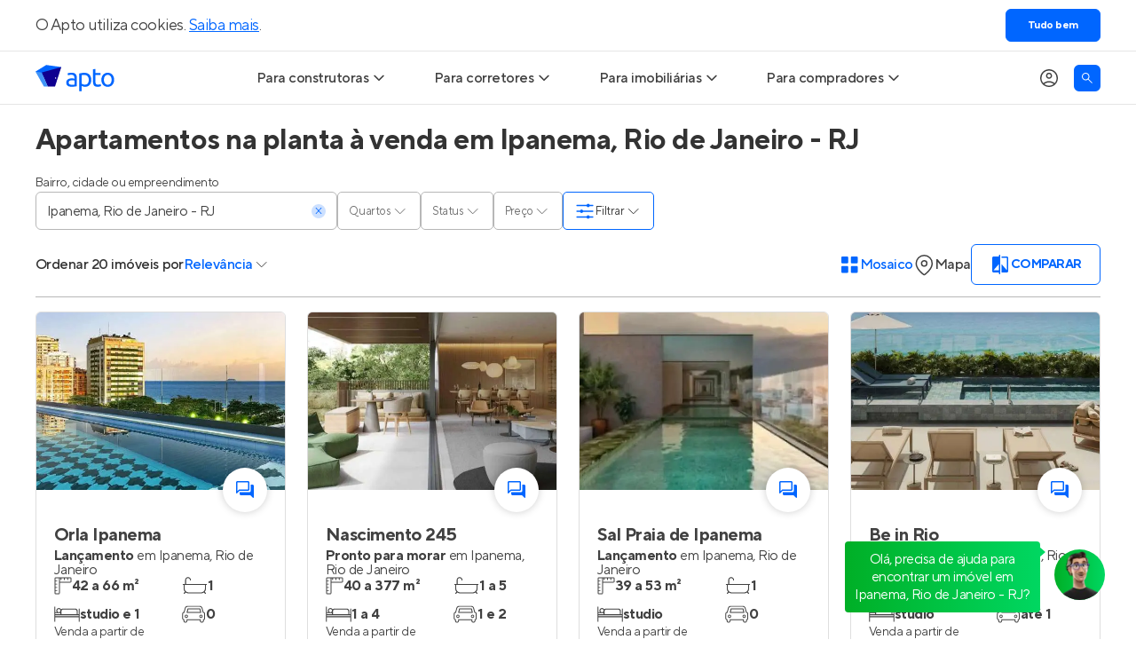

--- FILE ---
content_type: text/html; charset=utf-8
request_url: https://apto.vc/br/rj/rio-de-janeiro/ipanema?vagas=0
body_size: 31872
content:
<!DOCTYPE html><html lang="pt-br"><head><script>(function(w,i,g){w[g]=w[g]||[];if(typeof w[g].push=='function')w[g].push(i)})
(window,'GTM-NQHGVP','google_tags_first_party');</script><script>(function(w,d,s,l){w[l]=w[l]||[];(function(){w[l].push(arguments);})('set', 'developer_id.dYzg1YT', true);
		w[l].push({'gtm.start':new Date().getTime(),event:'gtm.js'});var f=d.getElementsByTagName(s)[0],
		j=d.createElement(s);j.async=true;j.src='/vcto/';
		f.parentNode.insertBefore(j,f);
		})(window,document,'script','dataLayer');</script><meta name="twitter:card" content="summary_large_image"><meta name="twitter:site" content="@aptovc"><meta name="twitter:creator" content="@aptovc"><meta property="og:type" content="website"><meta property="og:locale" content="pt_BR"><meta property="og:site_name" content="Apto"><script type="application/ld+json">{"@context":"https://schema.org","@type":"Organization","name":"Apto","description":"O Apto é o maior site de lançamentos imobiliários com imóveis novos à venda, especializado em casas e apartamentos na planta e prontos para morar. Entre no Apto!","url":"https://apto.vc","logo":"https://apto.vc/static/brand/logotipo-horizontal-01.png","legalName":"Apto Tecnologia Ltda.","foundingDate":"2015-06-17T00:00:00.000Z","slogan":"A plataforma que conecta o mercado imobiliário.","sameAs":["https://facebook.com/aptovc/","https://www.instagram.com/aptovc/","https://www.tiktok.com/@aptovc","https://www.youtube.com/@aptovc","https://x.com/aptovc","https://br.pinterest.com/aptovc/","https://www.linkedin.com/company/aptovc/"],"numberOfEmployees":41,"address":{"@type":"PostalAddress","streetAddress":"Av. dos Autonomistas","addressLocality":"Osasco","addressRegion":"SP","postalCode":"06090-020","addressCountry":"BR"},"contactPoint":[{"@type":"ContactPoint","telephone":"+55 11 2175 5310","contactType":"customer service","email":"ola@apto.vc"}]}</script><meta name="viewport" content="width=device-width, initial-scale=1.0"><meta charset="utf-8"><script type="application/ld+json">{"@context":"https://schema.org","@type":"Product","description":"20 apartamentos na planta à venda em Ipanema, Rio de Janeiro, para você. O Apto é o maior site de imóveis novos à venda em Ipanema. Encontre apartamentos na planta!","image":["https://api.apto.vc/images/realties/10808/orla-ipanema-card-1.jpg"],"offers":{"@type":"AggregateOffer","priceCurrency":"BRL","lowPrice":1301696.81,"offerCount":20},"name":"Apartamentos na planta à venda em Ipanema, Rio de Janeiro - RJ"}</script><title>Apartamentos na planta à venda em Ipanema, Rio de Janeiro - RJ</title><meta name="robots" content="index,follow"><meta name="description" content="20 apartamentos na planta à venda em Ipanema, Rio de Janeiro, para você. O Apto é o maior site de imóveis novos à venda em Ipanema. Encontre apartamentos na planta!"><meta property="og:title" content="Apartamentos na planta à venda em Ipanema, Rio de Janeiro - RJ"><meta property="og:description" content="20 apartamentos na planta à venda em Ipanema, Rio de Janeiro, para você. O Apto é o maior site de imóveis novos à venda em Ipanema. Encontre apartamentos na planta!"><meta property="og:url" content="https://apto.vc/br/rj/rio-de-janeiro/ipanema"><meta property="og:image" content="https://api.apto.vc/images/realties/10808/orla-ipanema-card-1.jpg"><meta property="og:image:alt" content="Apartamentos na planta à venda em Ipanema, Rio de Janeiro - RJ"><meta property="og:image:width" content="800"><meta property="og:image:height" content="600"><link rel="canonical" href="https://apto.vc/br/rj/rio-de-janeiro/ipanema"><link rel="next" href="/br/rj/rio-de-janeiro/ipanema?vagas=0&amp;page=2"><link><link rel="preload" as="image" imagesrcset="/_next/image?url=https%3A%2F%2Fapi.apto.vc%2Fimages%2Frealties%2F10808%2Forla-ipanema-card-1.jpg&amp;w=480&amp;q=70 480w, /_next/image?url=https%3A%2F%2Fapi.apto.vc%2Fimages%2Frealties%2F10808%2Forla-ipanema-card-1.jpg&amp;w=768&amp;q=70 768w, /_next/image?url=https%3A%2F%2Fapi.apto.vc%2Fimages%2Frealties%2F10808%2Forla-ipanema-card-1.jpg&amp;w=1024&amp;q=70 1024w, /_next/image?url=https%3A%2F%2Fapi.apto.vc%2Fimages%2Frealties%2F10808%2Forla-ipanema-card-1.jpg&amp;w=1920&amp;q=70 1920w" imagesizes="100vw" fetchpriority="high"><script type="application/ld+json">{"@context":"https://schema.org","@type":"BreadcrumbList","itemListElement":[{"@type":"ListItem","position":1,"item":{"@id":"https://apto.vc/","name":"Home"}},{"@type":"ListItem","position":2,"item":{"@id":"https://apto.vc/br/rj/rio-de-janeiro","name":"Apartamentos em Rio de Janeiro"}},{"@type":"ListItem","position":3,"item":{"@id":"https://apto.vc/br/rj/rio-de-janeiro/ipanema","name":"Ipanema"}}]}</script><meta name="next-head-count" content="25"><link rel="preconnect" href="https://fls-9f17169f-82af-4fb3-b78c-2d026cbbc002.laravel.cloud/"><link rel="dns-prefetch" href="https://fls-9f17169f-82af-4fb3-b78c-2d026cbbc002.laravel.cloud/"><link rel="dns-prefetch" href="https://api.apto.vc"><link rel="preload" href="https://fonts.apto.vc/tt-norms-pro-regular.woff2" as="font" crossorigin="anonymous"><link rel="preload" href="https://fonts.apto.vc/tt-norms-pro-medium.woff2" as="font" crossorigin="anonymous"><link rel="preload" href="https://fonts.apto.vc/tt-norms-pro-bold.woff2" as="font" crossorigin="anonymous"><link rel="shortcut icon" type="image/x-icon" href="/static/favicon-192x192.png"><link rel="apple-touch-icon" href="/static/apple-touch-icon-180x180.png"><meta name="theme-color" content="#ffffff"><meta name="msapplication-navbutton-color" content="#ffffff"><meta name="apple-mobile-web-app-status-bar-style" content="black-translucent"><meta name="google-adsense-account" content="ca-pub-4766788020215951"><script defer="" nomodule="" src="/_next/static/chunks/polyfills-42372ed130431b0a.js"></script><script defer="" src="/_next/static/chunks/8279.61cd58a77ac16458.js"></script><script defer="" src="/_next/static/chunks/3807.a01531c5a4b54b0e.js"></script><script defer="" src="/_next/static/chunks/1363-e7c36c1380a1eab7.js"></script><script src="/_next/static/chunks/webpack-4f2f5fd32e1bef90.js" defer=""></script><script src="/_next/static/chunks/framework-e9782b58498ff770.js" defer=""></script><script src="/_next/static/chunks/main-ba2f2642dfc9de75.js" defer=""></script><script src="/_next/static/chunks/pages/_app-74f3905003b85bb0.js" defer=""></script><script src="/_next/static/chunks/5e2a4920-783f964faee87ea2.js" defer=""></script><script src="/_next/static/chunks/3992-3e40fd0d5a52be29.js" defer=""></script><script src="/_next/static/chunks/1895-a684107ca80b46be.js" defer=""></script><script src="/_next/static/chunks/2001-535770a9cee3a0da.js" defer=""></script><script src="/_next/static/chunks/8904-055e5aaf5e4b29a1.js" defer=""></script><script src="/_next/static/chunks/9389-20223b17487de0d7.js" defer=""></script><script src="/_next/static/chunks/6885-288fd6866b2ee512.js" defer=""></script><script src="/_next/static/chunks/8340-9d49fcb300ec0247.js" defer=""></script><script src="/_next/static/chunks/2686-6b6b4b20ddceda2c.js" defer=""></script><script src="/_next/static/chunks/9856-8650c3bc777f76f3.js" defer=""></script><script src="/_next/static/chunks/2372-53ee6b46fe911a85.js" defer=""></script><script src="/_next/static/chunks/3676-19f0b3cd8c61d990.js" defer=""></script><script src="/_next/static/chunks/12-49fc0387ab9252ce.js" defer=""></script><script src="/_next/static/chunks/2078-0f9a196e0f079967.js" defer=""></script><script src="/_next/static/chunks/6972-a9a0c4529bd14d17.js" defer=""></script><script src="/_next/static/chunks/158-d2f5f1af976d3fef.js" defer=""></script><script src="/_next/static/chunks/2412-fa6cbfca9bf01864.js" defer=""></script><script src="/_next/static/chunks/1139-6d6ef6a750c6e4c5.js" defer=""></script><script src="/_next/static/chunks/9503-1b9be76c55550ecb.js" defer=""></script><script src="/_next/static/chunks/2309-1422aa89210abcbc.js" defer=""></script><script src="/_next/static/chunks/pages/search-42ff421dab9c4fb3.js" defer=""></script><script src="/_next/static/lXQIUahLQJJawJYNSI2rB/_buildManifest.js" defer=""></script><script src="/_next/static/lXQIUahLQJJawJYNSI2rB/_ssgManifest.js" defer=""></script><style>*,:after,:before{border:0 solid;box-sizing:border-box}:after,:before{--tw-content:""}html{line-height:1.5;-webkit-text-size-adjust:100%;font-family:ui-sans-serif,system-ui,sans-serif,Apple Color Emoji,Segoe UI Emoji,Segoe UI Symbol,Noto Color Emoji;font-feature-settings:normal;font-variation-settings:normal;-moz-tab-size:4;-o-tab-size:4;tab-size:4;-webkit-tap-highlight-color:transparent}body{line-height:inherit;margin:0}hr{border-top-width:1px;color:inherit;height:0}h1,h2,h3{font-size:inherit;font-weight:inherit}a{color:inherit;text-decoration:inherit}b{font-weight:bolder}button,input{color:inherit;font-family:inherit;font-feature-settings:inherit;font-size:100%;font-variation-settings:inherit;font-weight:inherit;letter-spacing:inherit;line-height:inherit;margin:0;padding:0}button{text-transform:none}button{-webkit-appearance:button;background-color:transparent;background-image:none}h1,h2,h3,hr,p{margin:0}ul{list-style:none;margin:0;padding:0}input::-moz-placeholder{color:#9ca3af;opacity:1}input::placeholder{color:#9ca3af;opacity:1}button{cursor:pointer}img,svg{display:block;vertical-align:middle}img{height:auto;max-width:100%}*{scrollbar-color:auto;scrollbar-width:auto}html{font-family:TTNorms,sans-serif;-webkit-font-smoothing:antialiased;-moz-osx-font-smoothing:grayscale;font-variant-ligatures:no-common-ligatures;--tw-text-opacity:1;color:rgb(65 65 65/var(--tw-text-opacity));letter-spacing:-.0313rem;line-height:normal}svg{display:inline}input::-moz-placeholder{@pply text-black-40;font-weight:400}input::placeholder{@pply text-black-40;font-weight:400}input:-webkit-autofill,input:-webkit-autofill:active,input:-webkit-autofill:focus,input:-webkit-autofill:hover{-webkit-text-fill-color:currentColor;-webkit-box-shadow:inset 0 0 0 30px #fff!important}*,:after,:before{--tw-border-spacing-x:0;--tw-border-spacing-y:0;--tw-translate-x:0;--tw-translate-y:0;--tw-rotate:0;--tw-skew-x:0;--tw-skew-y:0;--tw-scale-x:1;--tw-scale-y:1;--tw-pan-x: ;--tw-pan-y: ;--tw-pinch-zoom: ;--tw-scroll-snap-strictness:proximity;--tw-gradient-from-position: ;--tw-gradient-via-position: ;--tw-gradient-to-position: ;--tw-ordinal: ;--tw-slashed-zero: ;--tw-numeric-figure: ;--tw-numeric-spacing: ;--tw-numeric-fraction: ;--tw-ring-inset: ;--tw-ring-offset-width:0px;--tw-ring-offset-color:#fff;--tw-ring-color:rgba(59,130,246,.5);--tw-ring-offset-shadow:0 0 #0000;--tw-ring-shadow:0 0 #0000;--tw-shadow:0 0 #0000;--tw-shadow-colored:0 0 #0000;--tw-blur: ;--tw-brightness: ;--tw-contrast: ;--tw-grayscale: ;--tw-hue-rotate: ;--tw-invert: ;--tw-saturate: ;--tw-sepia: ;--tw-drop-shadow: ;--tw-backdrop-blur: ;--tw-backdrop-brightness: ;--tw-backdrop-contrast: ;--tw-backdrop-grayscale: ;--tw-backdrop-hue-rotate: ;--tw-backdrop-invert: ;--tw-backdrop-opacity: ;--tw-backdrop-saturate: ;--tw-backdrop-sepia: ;--tw-contain-size: ;--tw-contain-layout: ;--tw-contain-paint: ;--tw-contain-style: }.container{width:100%}@media (min-width:640px){.container{max-width:640px}}@media (min-width:768px){.container{max-width:768px}}@media (min-width:1024px){.container{max-width:1024px}}@media (min-width:1200px){.container{max-width:1200px}}@media (min-width:1536px){.container{max-width:1536px}}@media (hover:hover) and (pointer:fine){.hoverable:hover{--tw-text-opacity:1;color:rgb(0 102 255/var(--tw-text-opacity));text-decoration-line:underline;text-underline-position:under}}.container{align-items:center;display:flex;flex-direction:column;margin-left:auto;margin-right:auto;max-width:1200px;width:100%}.box{padding-left:1rem;padding-right:1rem}@media (min-width:1200px){.box{padding-left:0;padding-right:0}}.product-card-grid{display:grid;gap:1.5rem;grid-template-columns:repeat(auto-fill,minmax(280px,1fr));width:100%}.text-blue-gradient{background-image:linear-gradient(to right,var(--tw-gradient-stops));--tw-gradient-from:#1a5cd6 var(--tw-gradient-from-position);--tw-gradient-to:rgba(26,92,214,0) var(--tw-gradient-to-position);--tw-gradient-stops:var(--tw-gradient-from),var(--tw-gradient-to);--tw-gradient-to:#06f var(--tw-gradient-to-position);-webkit-background-clip:text;background-clip:text;color:transparent}.sr-only{height:1px;margin:-1px;overflow:hidden;padding:0;position:absolute;width:1px;clip:rect(0,0,0,0);border-width:0;white-space:nowrap}.pointer-events-none{pointer-events:none}.fixed{position:fixed}.absolute{position:absolute}.relative{position:relative}.sticky{position:sticky}.bottom-0{bottom:0}.left-0{left:0}.left-4{left:1rem}.left-5{left:1.25rem}.right-5{right:1.25rem}.top-15{top:3.75rem}.top-5{top:1.25rem}.z-10{z-index:10}.z-\[1\]{z-index:1}.z-\[9999\]{z-index:9999}.col-span-full{grid-column:1/-1}.row-start-4{grid-row-start:4}.m-0{margin:0}.mx-auto{margin-left:auto;margin-right:auto}.my-10{margin-bottom:2.5rem;margin-top:2.5rem}.my-12{margin-bottom:3rem;margin-top:3rem}.my-6{margin-bottom:1.5rem;margin-top:1.5rem}.mb-5{margin-bottom:1.25rem}.ml-auto{margin-left:auto}.mr-5{margin-right:1.25rem}.mt-5{margin-top:1.25rem}.line-clamp-2{display:-webkit-box;overflow:hidden;-webkit-box-orient:vertical;-webkit-line-clamp:2}.block{display:block}.flex{display:flex}.grid{display:grid}.h-15{height:3.75rem}.h-3{height:.75rem}.h-4{height:1rem}.h-4\/5{height:80%}.h-5{height:1.25rem}.h-6{height:1.5rem}.h-7{height:1.75rem}.h-7\.5{height:1.875rem}.h-8{height:2rem}.h-\[200px\]{height:200px}.h-\[43px\]{height:43px}.h-\[50px\]{height:50px}.h-full{height:100%}.max-h-0{max-height:0}.max-h-\[454px\]{max-height:454px}.w-3{width:.75rem}.w-4\/5{width:80%}.w-5{width:1.25rem}.w-6{width:1.5rem}.w-7{width:1.75rem}.w-7\.5{width:1.875rem}.w-\[50px\]{width:50px}.w-auto{width:auto}.w-fit{width:-moz-fit-content;width:fit-content}.w-full{width:100%}.max-w-\[1200px\]{max-width:1200px}.max-w-max{max-width:-moz-max-content;max-width:max-content}.flex-1{flex:1 1 0%}.shrink-0{flex-shrink:0}.-translate-y-1\/2{transform:translate(var(--tw-translate-x),var(--tw-translate-y)) rotate(var(--tw-rotate)) skewX(var(--tw-skew-x)) skewY(var(--tw-skew-y)) scaleX(var(--tw-scale-x)) scaleY(var(--tw-scale-y))}.-translate-y-1\/2{--tw-translate-y:-50%}.cursor-default{cursor:default}.cursor-pointer{cursor:pointer}.select-none{-webkit-user-select:none;-moz-user-select:none;user-select:none}.snap-x{scroll-snap-type:x var(--tw-scroll-snap-strictness)}.snap-mandatory{--tw-scroll-snap-strictness:mandatory}.list-none{list-style-type:none}.grid-flow-col{grid-auto-flow:column}.grid-cols-\[repeat\(2\2c minmax\(270px\2c 1fr\)\)\]{grid-template-columns:repeat(2,minmax(270px,1fr))}.grid-rows-5{grid-template-rows:repeat(5,minmax(0,1fr))}.flex-row{flex-direction:row}.flex-col{flex-direction:column}.flex-wrap{flex-wrap:wrap}.items-start{align-items:flex-start}.items-center{align-items:center}.justify-center{justify-content:center}.gap-1{gap:.25rem}.gap-1\.5{gap:.375rem}.gap-2\.5{gap:.625rem}.gap-x-1{-moz-column-gap:.25rem;column-gap:.25rem}.gap-x-10{-moz-column-gap:2.5rem;column-gap:2.5rem}.gap-x-2{-moz-column-gap:.5rem;column-gap:.5rem}.gap-x-2\.5{-moz-column-gap:.625rem;column-gap:.625rem}.gap-x-9{-moz-column-gap:2.25rem;column-gap:2.25rem}.gap-y-0\.5{row-gap:.125rem}.gap-y-1\.5{row-gap:.375rem}.gap-y-2\.5{row-gap:.625rem}.gap-y-3{row-gap:.75rem}.gap-y-5{row-gap:1.25rem}.overflow-auto{overflow:auto}.overflow-hidden{overflow:hidden}.overflow-x-auto{overflow-x:auto}.truncate{overflow:hidden;white-space:nowrap}.truncate{text-overflow:ellipsis}.rounded-full{border-radius:9999px}.rounded-md{border-radius:.375rem}.border{border-width:1px}.border-0{border-width:0}.border-b{border-bottom-width:1px}.border-\[\#b7b7b7\]{--tw-border-opacity:1;border-color:rgb(183 183 183/var(--tw-border-opacity))}.border-\[\#dedede\]{--tw-border-opacity:1;border-color:rgb(222 222 222/var(--tw-border-opacity))}.border-black-80{--tw-border-opacity:1;border-color:rgb(51 51 51/var(--tw-border-opacity))}.border-primary-100{--tw-border-opacity:1;border-color:rgb(0 102 255/var(--tw-border-opacity))}.border-b-black-10{--tw-border-opacity:1;border-bottom-color:rgb(229 229 229/var(--tw-border-opacity))}.border-b-primary-100\/20{border-bottom-color:rgba(0,102,255,.2)}.bg-black-5{--tw-bg-opacity:1;background-color:rgb(242 242 242/var(--tw-bg-opacity))}.bg-primary-100{--tw-bg-opacity:1;background-color:rgb(0 102 255/var(--tw-bg-opacity))}.bg-primary-20{--tw-bg-opacity:1;background-color:rgb(204 224 255/var(--tw-bg-opacity))}.bg-white{--tw-bg-opacity:1;background-color:rgb(255 255 255/var(--tw-bg-opacity))}.object-cover{-o-object-fit:cover;object-fit:cover}.p-0{padding:0}.px-3{padding-left:.75rem;padding-right:.75rem}.px-5{padding-left:1.25rem;padding-right:1.25rem}.py-2{padding-bottom:.5rem;padding-top:.5rem}.py-2\.5{padding-bottom:.625rem;padding-top:.625rem}.py-3{padding-bottom:.75rem;padding-top:.75rem}.py-5{padding-bottom:1.25rem;padding-top:1.25rem}.pb-2\.5{padding-bottom:.625rem}.pb-4{padding-bottom:1rem}.pb-5{padding-bottom:1.25rem}.pl-12{padding-left:3rem}.pr-5{padding-right:1.25rem}.pt-9{padding-top:2.25rem}.text-center{text-align:center}.text-right{text-align:right}.text-\[9px\]{font-size:9px}.text-base{letter-spacing:-.0313rem}.text-base{font-size:1rem;line-height:1.5rem}.text-lg{font-size:1.125rem;letter-spacing:-.0313rem;line-height:1.75rem}.text-sm{font-size:.875rem;letter-spacing:-.0313rem;line-height:1.25rem}.text-xl{font-size:1.25rem;letter-spacing:-.0313rem;line-height:1.875rem}.font-bold{font-weight:700}.font-medium{font-weight:500}.font-normal{font-weight:400}.uppercase{text-transform:uppercase}.not-italic{font-style:normal}.leading-none{line-height:1}.text-black-45{--tw-text-opacity:1;color:rgb(154 148 153/var(--tw-text-opacity))}.text-primary-100{--tw-text-opacity:1;color:rgb(0 102 255/var(--tw-text-opacity))}.text-uber-black{--tw-text-opacity:1;color:rgb(0 0 0/var(--tw-text-opacity))}.text-white{--tw-text-opacity:1;color:rgb(255 255 255/var(--tw-text-opacity))}.shadow-\[inset_0_0_10px_0_rgba\(0\2c 0\2c 0\2c 0\.4\)\]{--tw-shadow:inset 0 0 10px 0 rgba(0,0,0,.4);--tw-shadow-colored:inset 0 0 10px 0 var(--tw-shadow-color)}.shadow-\[inset_0_0_10px_0_rgba\(0\2c 0\2c 0\2c 0\.4\)\]{box-shadow:var(--tw-ring-offset-shadow,0 0 #0000),var(--tw-ring-shadow,0 0 #0000),var(--tw-shadow)}.shadow-hover{--tw-shadow:0px 0px 10px 0px rgba(0,0,0,.2);--tw-shadow-colored:0px 0px 10px 0px var(--tw-shadow-color);box-shadow:var(--tw-ring-offset-shadow,0 0 #0000),var(--tw-ring-shadow,0 0 #0000),var(--tw-shadow)}.transition-\[max-height\]{transition-duration:.15s;transition-property:max-height;transition-timing-function:cubic-bezier(.4,0,.2,1)}.transition-colors{transition-duration:.15s;transition-property:color,background-color,border-color,text-decoration-color,fill,stroke;transition-timing-function:cubic-bezier(.4,0,.2,1)}.transition-transform{transition-duration:.15s;transition-property:transform;transition-timing-function:cubic-bezier(.4,0,.2,1)}.duration-300{transition-duration:.3s}.after\:dot-divider:after,.before\:dot-divider:before{margin-left:.375rem;margin-right:.375rem;--tw-content:"•";content:var(--tw-content)}.before\:absolute:before{content:var(--tw-content);position:absolute}.before\:-left-8:before{content:var(--tw-content);left:-2rem}.before\:bottom-0:before{bottom:0;content:var(--tw-content)}.before\:top-0:before{content:var(--tw-content);top:0}.before\:flex:before{content:var(--tw-content);display:flex}.before\:w-8:before{content:var(--tw-content);width:2rem}.before\:items-center:before{align-items:center;content:var(--tw-content)}.before\:justify-center:before{content:var(--tw-content);justify-content:center}.before\:pb-1:before{content:var(--tw-content);padding-bottom:.25rem}.before\:text-primary-100:before{content:var(--tw-content);--tw-text-opacity:1;color:rgb(0 102 255/var(--tw-text-opacity))}.before\:content-\[\'\2022\'\]:before{--tw-content:"•";content:var(--tw-content)}.after\:absolute:after{content:var(--tw-content);position:absolute}.after\:inset-0:after{content:var(--tw-content);inset:0}.after\:cursor-pointer:after{content:var(--tw-content);cursor:pointer}.after\:bg-white:after{content:var(--tw-content);--tw-bg-opacity:1;background-color:rgb(255 255 255/var(--tw-bg-opacity))}@media (hover:hover) and (pointer:fine){.hover\:bg-secondary-5:hover{--tw-bg-opacity:1;background-color:rgb(0 0 152/var(--tw-bg-opacity))}.hover\:text-primary-100:hover{--tw-text-opacity:1;color:rgb(0 102 255/var(--tw-text-opacity))}.hover\:underline:hover{text-decoration-line:underline}.hover\:underline-under:hover{text-underline-position:under}}.focus\:bg-black-80:focus{--tw-bg-opacity:1;background-color:rgb(51 51 51/var(--tw-bg-opacity))}.focus\:text-white:focus{--tw-text-opacity:1;color:rgb(255 255 255/var(--tw-text-opacity))}.focus\:before\:bg-black-80:focus:before{content:var(--tw-content);--tw-bg-opacity:1;background-color:rgb(51 51 51/var(--tw-bg-opacity))}.disabled\:cursor-default:disabled{cursor:default}.group:focus-within .group-focus-within\:border-primary-100{--tw-border-opacity:1;border-color:rgb(0 102 255/var(--tw-border-opacity))}.group:focus-within .group-focus-within\:text-primary-100{--tw-text-opacity:1;color:rgb(0 102 255/var(--tw-text-opacity))}.peer:checked~.after\:peer-checked\:bg-\[\#DCEEFF\]:after{content:var(--tw-content);--tw-bg-opacity:1;background-color:rgb(220 238 255/var(--tw-bg-opacity))}.group:has(input:not(:placeholder-shown)) .group-has-\[input\:not\(\:placeholder-shown\)\]\:border-primary-100{--tw-border-opacity:1;border-color:rgb(0 102 255/var(--tw-border-opacity))}.group:has(input:not(:placeholder-shown)) .group-has-\[input\:not\(\:placeholder-shown\)\]\:text-primary-100{--tw-text-opacity:1;color:rgb(0 102 255/var(--tw-text-opacity))}@media (prefers-reduced-motion:no-preference){}@media not all and (min-width:768px){.max-md\:z-\[9999\]{z-index:9999}.max-md\:-translate-x-full{--tw-translate-x:-100%}.max-md\:-translate-x-full{transform:translate(var(--tw-translate-x),var(--tw-translate-y)) rotate(var(--tw-rotate)) skewX(var(--tw-skew-x)) skewY(var(--tw-skew-y)) scaleX(var(--tw-scale-x)) scaleY(var(--tw-scale-y))}.max-md\:transition-transform{transition-duration:.15s;transition-property:transform;transition-timing-function:cubic-bezier(.4,0,.2,1)}.max-md\:duration-300{transition-duration:.3s}}@media (min-width:768px){.md\:absolute{position:absolute}.md\:relative{position:relative}.md\:top-0{top:0}.md\:top-15{top:3.75rem}.md\:order-1{order:1}.md\:col-start-1{grid-column-start:1}.md\:col-start-2{grid-column-start:2}.md\:col-end-2{grid-column-end:2}.md\:col-end-3{grid-column-end:3}.md\:row-start-1{grid-row-start:1}.md\:row-start-2{grid-row-start:2}.md\:row-end-2{grid-row-end:2}.md\:row-end-3{grid-row-end:3}.md\:mx-auto{margin-left:auto;margin-right:auto}.md\:my-6{margin-bottom:1.5rem;margin-top:1.5rem}.md\:-mt-1\.5{margin-top:-.375rem}.md\:mb-0{margin-bottom:0}.md\:mb-15{margin-bottom:3.75rem}.md\:mb-5{margin-bottom:1.25rem}.md\:mr-4{margin-right:1rem}.md\:block{display:block}.md\:flex{display:flex}.md\:grid{display:grid}.md\:hidden{display:none}.md\:h-4{height:1rem}.md\:h-full{height:100%}.md\:w-4{width:1rem}.md\:w-full{width:100%}.md\:w-max{width:-moz-max-content;width:max-content}.md\:min-w-80{min-width:20rem}.md\:max-w-80{max-width:20rem}.md\:max-w-\[780px\]{max-width:780px}.md\:basis-1\/2{flex-basis:50%}.md\:cursor-pointer{cursor:pointer}.md\:grid-cols-\[220px_auto\]{grid-template-columns:220px auto}.md\:flex-row{flex-direction:row}.md\:items-center{align-items:center}.md\:justify-start{justify-content:flex-start}.md\:justify-center{justify-content:center}.md\:justify-between{justify-content:space-between}.md\:justify-around{justify-content:space-around}.md\:gap-x-10{-moz-column-gap:2.5rem;column-gap:2.5rem}.md\:gap-x-5{-moz-column-gap:1.25rem;column-gap:1.25rem}.md\:gap-y-1\.5{row-gap:.375rem}.md\:overflow-visible{overflow:visible}.md\:rounded-b-md{border-bottom-left-radius:.375rem;border-bottom-right-radius:.375rem}.md\:border-0{border-width:0}.md\:border-b-0{border-bottom-width:0}.md\:border-t{border-top-width:1px}.md\:border-t-primary-100\/20{border-top-color:rgba(0,102,255,.2)}.md\:p-0{padding:0}.md\:px-0{padding-left:0;padding-right:0}.md\:px-5{padding-left:1.25rem;padding-right:1.25rem}.md\:py-2\.5{padding-bottom:.625rem;padding-top:.625rem}.md\:pb-0{padding-bottom:0}.md\:pl-0{padding-left:0}.md\:pt-7{padding-top:1.75rem}.md\:text-left{text-align:left}.md\:text-base{font-size:1rem;line-height:1.5rem}.md\:text-base{letter-spacing:-.0313rem}.md\:shadow-general{box-shadow:var(--tw-ring-offset-shadow,0 0 #0000),var(--tw-ring-shadow,0 0 #0000),var(--tw-shadow)}.md\:shadow-general{--tw-shadow:0px 0px 12px 0px rgba(0,0,0,.12);--tw-shadow-colored:0px 0px 12px 0px var(--tw-shadow-color)}.md\:shadow-none{--tw-shadow:0 0 #0000;--tw-shadow-colored:0 0 var(--tw-shadow-color);box-shadow:var(--tw-ring-offset-shadow,0 0 #0000),var(--tw-ring-shadow,0 0 #0000),var(--tw-shadow)}.md\:clip-path-inset-\[0_-12px_-12px_-12px\]{-webkit-clip-path:inset(0 -12px -12px -12px);clip-path:inset(0 -12px -12px -12px)}.md\:before\:content-none:before{--tw-content:none;content:var(--tw-content)}}@media (hover:hover) and (pointer:fine){@media (min-width:768px){.hover\:md\:bg-black-80:hover{--tw-bg-opacity:1;background-color:rgb(51 51 51/var(--tw-bg-opacity))}.hover\:md\:text-white:hover{--tw-text-opacity:1;color:rgb(255 255 255/var(--tw-text-opacity))}}}@media (min-width:1024px){.lg\:min-w-\[340px\]{min-width:340px}}@media (min-width:1200px){.xl\:left-0{left:0}.xl\:pb-0{padding-bottom:0}}.\[\&_\*\]\:disabled\:opacity-40:disabled *{opacity:.4}</style><link rel="stylesheet" href="/_next/static/css/e33755417caabb18.css" data-n-g="" media="print" onload="this.media='all'"><noscript><link rel="stylesheet" href="/_next/static/css/e33755417caabb18.css"></noscript><link rel="stylesheet" href="/_next/static/css/e015db4b37b2796f.css" data-n-p="" media="print" onload="this.media='all'"><noscript><link rel="stylesheet" href="/_next/static/css/e015db4b37b2796f.css"></noscript><noscript data-n-css=""></noscript><style data-styled="" data-styled-version="5.3.11">.fCdQzV{display:-webkit-box;display:-webkit-flex;display:-ms-flexbox;display:flex;-webkit-column-gap:4px;column-gap:4px;}/*!sc*/
data-styled.g2[id="sc-8b688514-0"]{content:"fCdQzV,"}/*!sc*/
.dQROhn{font-size:16px;color:#333333;font-weight:500;}/*!sc*/
@media screen and (max-width:768px){.dQROhn{font-size:14px;}}/*!sc*/
data-styled.g3[id="sc-8b688514-1"]{content:"dQROhn,"}/*!sc*/
.eJDODT{position:relative;}/*!sc*/
data-styled.g4[id="sc-8b688514-2"]{content:"eJDODT,"}/*!sc*/
.idZhjb{display:-webkit-box;display:-webkit-flex;display:-ms-flexbox;display:flex;-webkit-align-items:center;-webkit-box-align:center;-ms-flex-align:center;align-items:center;gap:4px;background:none;border:none;font-weight:500;font-size:16px;color:#0066ff;cursor:pointer;padding:0;}/*!sc*/
@media screen and (max-width:768px){.idZhjb{font-size:14px;}}/*!sc*/
.idZhjb svg,.idZhjb svg *{stroke:#414141;}/*!sc*/
@media (min-width:1024px){.idZhjb svg,.idZhjb svg *{stroke:#414141;}}/*!sc*/
data-styled.g5[id="sc-8b688514-3"]{content:"idZhjb,"}/*!sc*/
.iqZlX{padding:0;position:fixed;display:none;-webkit-flex-direction:column;-ms-flex-direction:column;flex-direction:column;max-width:80%;width:-webkit-fit-content;width:-moz-fit-content;width:fit-content;border-radius:5px;background-color:white;box-shadow:0px 0px 10px rgba(0,0,0,0.2);z-index:1004;-webkit-animation:jBcSpD forwards 300ms ease;animation:jBcSpD forwards 300ms ease;-webkit-transform:translate(-50%,-50%);-ms-transform:translate(-50%,-50%);transform:translate(-50%,-50%);}/*!sc*/
@media (min-width:1024px){.iqZlX{padding:20px;gap:24px;position:absolute;top:calc(100% + 5px);-webkit-align-items:flex-start;-webkit-box-align:flex-start;-ms-flex-align:flex-start;align-items:flex-start;max-width:inherit;min-width:200px;-webkit-transform:none;-ms-transform:none;transform:none;}}/*!sc*/
@media (prefers-reduced-motion){.iqZlX{-webkit-animation:none;animation:none;-webkit-transition:none;transition:none;}}/*!sc*/
data-styled.g6[id="sc-8b688514-4"]{content:"iqZlX,"}/*!sc*/
.cppytI{font-size:16px;white-space:nowrap;text-align:left;-webkit-transition:color 300ms ease;transition:color 300ms ease;}/*!sc*/
data-styled.g7[id="sc-8b688514-5"]{content:"cppytI,"}/*!sc*/
.hrAPbv{display:-webkit-box;display:-webkit-flex;display:-ms-flexbox;display:flex;-webkit-align-items:center;-webkit-box-align:center;-ms-flex-align:center;align-items:center;-webkit-box-pack:justify;-webkit-justify-content:space-between;-ms-flex-pack:justify;justify-content:space-between;-webkit-flex-direction:row-reverse;-ms-flex-direction:row-reverse;flex-direction:row-reverse;margin:0;cursor:pointer;}/*!sc*/
@media (max-width:1024px){.hrAPbv{padding:14px 20px;border-bottom:1px solid #d2d2d2;}}/*!sc*/
.hrAPbv:last-of-type{border-bottom:none;}/*!sc*/
.hrAPbv:hover > .sc-8b688514-5{color:#0066ff;}/*!sc*/
data-styled.g8[id="sc-8b688514-6"]{content:"hrAPbv,"}/*!sc*/
@media (min-width:1024px){.eyewbw{display:none;}}/*!sc*/
.eyewbw:checked + .sc-8b688514-5{color:#0066ff;font-weight:500;}/*!sc*/
data-styled.g9[id="sc-8b688514-7"]{content:"eyewbw,"}/*!sc*/
.jlQaBa{display:none;position:fixed;top:0;left:0;right:0;bottom:0;background-color:black;opacity:0;-webkit-transition:opacity 300ms ease;transition:opacity 300ms ease;z-index:1004;}/*!sc*/
@media (min-width:1024px){.jlQaBa{background-color:transparent;}}/*!sc*/
data-styled.g10[id="sc-8b688514-8"]{content:"jlQaBa,"}/*!sc*/
.brouTI{max-width:1200px;margin-top:80px;display:-webkit-box;display:-webkit-flex;display:-ms-flexbox;display:flex;-webkit-flex-direction:column;-ms-flex-direction:column;flex-direction:column;border:1px solid #d8d8d8;border-radius:6px;}/*!sc*/
.brouTI *{box-sizing:border-box;}/*!sc*/
data-styled.g11[id="sc-901135b1-0"]{content:"brouTI,"}/*!sc*/
.gZzhgA:last-child p{display:-webkit-box;display:-webkit-flex;display:-ms-flexbox;display:flex;-webkit-align-items:center;-webkit-box-align:center;-ms-flex-align:center;align-items:center;margin:8px 0px;}/*!sc*/
.gZzhgA:last-child p:before{content:'•';font-size:2em;padding-right:8px;padding-bottom:4px;}/*!sc*/
data-styled.g12[id="sc-901135b1-1"]{content:"gZzhgA,"}/*!sc*/
.fMTfK{border-top:1px solid #d8d8d8;width:100%;}/*!sc*/
.fMTfK:first-child{border:none;}/*!sc*/
data-styled.g13[id="sc-901135b1-2"]{content:"fMTfK,"}/*!sc*/
.edJMOj{display:-webkit-box;display:-webkit-flex;display:-ms-flexbox;display:flex;-webkit-flex-direction:column;-ms-flex-direction:column;flex-direction:column;}/*!sc*/
.edJMOj a{color:#0066ff;font-weight:600;}/*!sc*/
data-styled.g14[id="sc-901135b1-3"]{content:"edJMOj,"}/*!sc*/
.eMtGvo{background-color:#f3f3f3;}/*!sc*/
data-styled.g15[id="sc-901135b1-4"]{content:"eMtGvo,"}/*!sc*/
.bBUDyY{margin:18px 12px;font-size:36px;font-weight:bold;}/*!sc*/
data-styled.g16[id="sc-901135b1-5"]{content:"bBUDyY,"}/*!sc*/
.fVaKtC{display:-webkit-box;display:-webkit-flex;display:-ms-flexbox;display:flex;-webkit-flex-direction:column;-ms-flex-direction:column;flex-direction:column;padding:12px 20px;}/*!sc*/
.fVaKtC p{line-height:22px;margin:12px 0px;}/*!sc*/
.fVaKtC ul{list-style-type:disc;margin:1em 0;padding-inline-start:40px;}/*!sc*/
.fVaKtC ul li{line-height:22px;}/*!sc*/
data-styled.g17[id="sc-901135b1-6"]{content:"fVaKtC,"}/*!sc*/
.bVzqbC{display:-webkit-inline-box;display:-webkit-inline-flex;display:-ms-inline-flexbox;display:inline-flex;-webkit-align-items:center;-webkit-box-align:center;-ms-flex-align:center;align-items:center;-webkit-transform:rotate(0);-ms-transform:rotate(0);transform:rotate(0);-webkit-transition:-webkit-transform 0.15s linear;-webkit-transition:transform 0.15s linear;transition:transform 0.15s linear;}/*!sc*/
data-styled.g23[id="sc-353e3a7a-0"]{content:"bVzqbC,"}/*!sc*/
.jdwXrR{display:-webkit-inline-box;display:-webkit-inline-flex;display:-ms-inline-flexbox;display:inline-flex;-webkit-align-items:center;-webkit-box-align:center;-ms-flex-align:center;align-items:center;padding:0 12px;height:43px;-webkit-column-gap:12px;column-gap:12px;background-color:#ffffff;border:1px solid #B7B7B7;border-radius:5px;cursor:pointer;-webkit-transition:all 0.15s linear;transition:all 0.15s linear;width:100%;-webkit-box-pack:justify;-webkit-justify-content:space-between;-ms-flex-pack:justify;justify-content:space-between;color:#6D6D6D;}/*!sc*/
data-styled.g24[id="sc-8ca63d05-0"]{content:"jdwXrR,"}/*!sc*/
.gnnrlX > svg{width:24px;}/*!sc*/
data-styled.g27[id="sc-8ca63d05-3"]{content:"gnnrlX,"}/*!sc*/
.geXJAf{display:-webkit-inline-box;display:-webkit-inline-flex;display:-ms-inline-flexbox;display:inline-flex;-webkit-column-gap:4px;column-gap:4px;-webkit-align-items:center;-webkit-box-align:center;-ms-flex-align:center;align-items:center;font-size:13px;}/*!sc*/
data-styled.g28[id="sc-8ca63d05-4"]{content:"geXJAf,"}/*!sc*/
.gCPCpS{white-space:nowrap;overflow:hidden;text-overflow:ellipsis;max-width:100px;display:block;}/*!sc*/
data-styled.g29[id="sc-8ca63d05-5"]{content:"gCPCpS,"}/*!sc*/
.dTqqfC{position:relative;}/*!sc*/
@media screen and (max-width:768px){.dTqqfC{position:initial;}}/*!sc*/
data-styled.g31[id="sc-8ca63d05-7"]{content:"dTqqfC,"}/*!sc*/
.fYgRQj{position:-webkit-sticky;position:sticky;top:0;z-index:1004;-webkit-transition:box-shadow 0.25s linear;transition:box-shadow 0.25s linear;}/*!sc*/
data-styled.g66[id="sc-de6ba0cb-0"]{content:"fYgRQj,"}/*!sc*/
.ctfRiI{display:-webkit-box;display:-webkit-flex;display:-ms-flexbox;display:flex;-webkit-align-items:flex-end;-webkit-box-align:flex-end;-ms-flex-align:flex-end;align-items:flex-end;-webkit-column-gap:6px;column-gap:6px;max-width:1200px;margin:0 auto;background-color:#fff;padding:16px 0;}/*!sc*/
@media screen and (max-width:768px){.ctfRiI{-webkit-flex-direction:column;-ms-flex-direction:column;flex-direction:column;-webkit-align-items:stretch;-webkit-box-align:stretch;-ms-flex-align:stretch;align-items:stretch;gap:16px;padding-bottom:0;}.ctfRiI > div:nth-child(1){padding:0 16px;}}/*!sc*/
data-styled.g67[id="sc-de6ba0cb-1"]{content:"ctfRiI,"}/*!sc*/
.kxRMaR{display:inherit;-webkit-column-gap:inherit;column-gap:inherit;}/*!sc*/
@media screen and (max-width:768px){.kxRMaR{overflow:auto;padding:0 16px;padding-bottom:16px;}.kxRMaR > div:nth-last-child(1){-webkit-order:-1;-ms-flex-order:-1;order:-1;}}/*!sc*/
data-styled.g68[id="sc-de6ba0cb-2"]{content:"kxRMaR,"}/*!sc*/
.haZUVM{display:inherit;-webkit-column-gap:inherit;column-gap:inherit;}/*!sc*/
data-styled.g69[id="sc-de6ba0cb-3"]{content:"haZUVM,"}/*!sc*/
.jxsmvO{display:grid;grid-template-rows:1fr 1fr;row-gap:0.75em;}/*!sc*/
data-styled.g101[id="sc-ad56c841-0"]{content:"jxsmvO,"}/*!sc*/
.dfgNVL{display:-webkit-box;display:-webkit-flex;display:-ms-flexbox;display:flex;-webkit-column-gap:0.75em;column-gap:0.75em;-webkit-align-items:center;-webkit-box-align:center;-ms-flex-align:center;align-items:center;font-size:1em;}/*!sc*/
.dfgNVL span{font-weight:bold;}/*!sc*/
.dfgNVL svg{height:1.25em;width:auto;aspect-ratio:1 / 1;}/*!sc*/
data-styled.g102[id="sc-ad56c841-1"]{content:"dfgNVL,"}/*!sc*/
.jhWRym{max-width:1200px;margin:0 16px;}/*!sc*/
@media (min-width:1024px){.jhWRym{margin:0 auto;padding:0;}}/*!sc*/
.jhWRym .seemoreButton{margin:24px auto 0;}/*!sc*/
.jhWRym h6{margin:16px 0;}/*!sc*/
@media (min-width:1024px){.jhWRym h6{margin:32px 0;}}/*!sc*/
data-styled.g103[id="sc-ebb46d45-0"]{content:"jhWRym,"}/*!sc*/
.bMlbVB{margin:24px 0 0;font-size:24px;color:#333333;font-weight:bold;}/*!sc*/
@media (min-width:1024px){.bMlbVB{margin-top:20px;font-size:32px;}}/*!sc*/
data-styled.g104[id="sc-ebb46d45-1"]{content:"bMlbVB,"}/*!sc*/
.ikhQqJ{display:-webkit-box;display:-webkit-flex;display:-ms-flexbox;display:flex;-webkit-box-pack:justify;-webkit-justify-content:space-between;-ms-flex-pack:justify;justify-content:space-between;-webkit-align-items:center;-webkit-box-align:center;-ms-flex-align:center;align-items:center;gap:16px;margin-bottom:13px;}/*!sc*/
@media screen and (max-width:510px){.ikhQqJ{-webkit-flex-direction:column;-ms-flex-direction:column;flex-direction:column;-webkit-align-items:flex-end;-webkit-box-align:flex-end;-ms-flex-align:flex-end;align-items:flex-end;}}/*!sc*/
data-styled.g105[id="sc-ebb46d45-2"]{content:"ikhQqJ,"}/*!sc*/
.jyqpgm{border-bottom:1px solid #b7b7b7;border-top:0;margin:0 0 16px;}/*!sc*/
data-styled.g106[id="sc-ebb46d45-3"]{content:"jyqpgm,"}/*!sc*/
.EBiZm{display:-webkit-box;display:-webkit-flex;display:-ms-flexbox;display:flex;margin-left:auto;-webkit-column-gap:12px;column-gap:12px;}/*!sc*/
data-styled.g107[id="sc-ebb46d45-4"]{content:"EBiZm,"}/*!sc*/
.izyTY{display:-webkit-box;display:-webkit-flex;display:-ms-flexbox;display:flex;-webkit-align-items:center;-webkit-box-align:center;-ms-flex-align:center;align-items:center;-webkit-box-pack:center;-webkit-justify-content:center;-ms-flex-pack:center;justify-content:center;gap:4px;background:none;border:none;font-weight:500;font-size:16px;color:#414141;cursor:pointer;-webkit-transition:color 300ms ease;transition:color 300ms ease;color:#0066ff;}/*!sc*/
@media screen and (max-width:768px){.izyTY{font-size:14px;}}/*!sc*/
.izyTY svg,.izyTY svg *{-webkit-transition:all 300ms ease;transition:all 300ms ease;}/*!sc*/
.izyTY:focus,.izyTY:hover{outline:none;color:#0066ff;}/*!sc*/
.izyTY:focus svg,.izyTY:hover svg,.izyTY:focus svg *,.izyTY:hover svg *{fill:#0066ff;}/*!sc*/
.izyTY svg,.izyTY svg *{fill:#0066ff;}/*!sc*/
.exEuDv{display:-webkit-box;display:-webkit-flex;display:-ms-flexbox;display:flex;-webkit-align-items:center;-webkit-box-align:center;-ms-flex-align:center;align-items:center;-webkit-box-pack:center;-webkit-justify-content:center;-ms-flex-pack:center;justify-content:center;gap:4px;background:none;border:none;font-weight:500;font-size:16px;color:#414141;cursor:pointer;-webkit-transition:color 300ms ease;transition:color 300ms ease;}/*!sc*/
@media screen and (max-width:768px){.exEuDv{font-size:14px;}}/*!sc*/
.exEuDv svg,.exEuDv svg *{stroke:#414141;-webkit-transition:all 300ms ease;transition:all 300ms ease;}/*!sc*/
.exEuDv:focus,.exEuDv:hover{outline:none;color:#0066ff;}/*!sc*/
.exEuDv:focus svg,.exEuDv:hover svg,.exEuDv:focus svg *,.exEuDv:hover svg *{stroke:#0066ff;}/*!sc*/
data-styled.g108[id="sc-ebb46d45-5"]{content:"izyTY,exEuDv,"}/*!sc*/
.doJMGX{margin:80px 0 32px;}/*!sc*/
.doJMGX .faq__title{margin:32px 24px;font-size:24px;text-align:center;}/*!sc*/
data-styled.g115[id="sc-ebb46d45-12"]{content:"doJMGX,"}/*!sc*/
.duljxx{margin-top:4em;}/*!sc*/
.duljxx h2{text-align:center;font-size:1.5rem;max-width:300px;line-height:normal;margin:20px auto;font-weight:bold;}/*!sc*/
@media (min-width:500px){.duljxx h2{max-width:inherit;font-size:1.75rem;}}/*!sc*/
data-styled.g118[id="sc-7a84f74c-0"]{content:"duljxx,"}/*!sc*/
.bXLBcv{display:-webkit-box;display:-webkit-flex;display:-ms-flexbox;display:flex;-webkit-flex-wrap:no-wrap;-ms-flex-wrap:no-wrap;flex-wrap:no-wrap;gap:1rem;-webkit-box-pack:space-around;-webkit-justify-content:space-around;-ms-flex-pack:space-around;justify-content:space-around;-webkit-flex-direction:row;-ms-flex-direction:row;flex-direction:row;}/*!sc*/
.bXLBcv a,.bXLBcv a:visited{cursor:pointer;font-weight:normal;font-size:14px;color:#0065ff;display:block;}/*!sc*/
.bXLBcv a:hover,.bXLBcv a:visited:hover{-webkit-text-decoration:underline;text-decoration:underline;}/*!sc*/
@media (min-width:1024px){.bXLBcv{max-width:1200px;margin:0 auto;}}/*!sc*/
@media (max-width:768px){.bXLBcv{-webkit-flex-direction:column;-ms-flex-direction:column;flex-direction:column;}}/*!sc*/
data-styled.g119[id="sc-7a84f74c-1"]{content:"bXLBcv,"}/*!sc*/
.dYcWHG{display:-webkit-box;display:-webkit-flex;display:-ms-flexbox;display:flex;-webkit-flex-direction:column;-ms-flex-direction:column;flex-direction:column;padding:10px;}/*!sc*/
.dYcWHG h3{display:-webkit-box;display:-webkit-flex;display:-ms-flexbox;display:flex;-webkit-flex-direction:row;-ms-flex-direction:row;flex-direction:row;margin:0 0 10px 0;font-weight:bold;font-size:16px;}/*!sc*/
.dYcWHG ul{display:-webkit-box;display:-webkit-flex;display:-ms-flexbox;display:flex;gap:16px;-webkit-flex-direction:column;-ms-flex-direction:column;flex-direction:column;-webkit-align-items:left;-webkit-box-align:left;-ms-flex-align:left;align-items:left;list-style:none;margin:0;padding:0;}/*!sc*/
.dYcWHG ul li{display:-webkit-box;display:-webkit-flex;display:-ms-flexbox;display:flex;-webkit-flex-direction:row;-ms-flex-direction:row;flex-direction:row;}/*!sc*/
data-styled.g120[id="sc-7a84f74c-2"]{content:"dYcWHG,"}/*!sc*/
.jiWUFI{display:none;-webkit-box-pack:center;-webkit-justify-content:center;-ms-flex-pack:center;justify-content:center;-webkit-align-items:center;-webkit-box-align:center;-ms-flex-align:center;align-items:center;position:fixed;border-radius:50%;bottom:20px;right:28px;z-index:30;-webkit-transition:-webkit-transform 300ms ease;-webkit-transition:transform 300ms ease;transition:transform 300ms ease;-webkit-transform:translateX(200px);-ms-transform:translateX(200px);transform:translateX(200px);-webkit-animation:10s infinite,jBcSpD 2s;animation:10s infinite,jBcSpD 2s;}/*!sc*/
@media (min-width:768px){.jiWUFI{bottom:30px;right:30px;}}/*!sc*/
.jiWUFI:hover{-webkit-transform:translateY(-4px);-ms-transform:translateY(-4px);transform:translateY(-4px);}/*!sc*/
data-styled.g121[id="sc-419fb252-0"]{content:"jiWUFI,"}/*!sc*/
.eDgwoY{position:relative;width:58px;height:58px;}/*!sc*/
@media (min-width:768px){.eDgwoY{width:62px;height:62px;}}/*!sc*/
data-styled.g122[id="sc-419fb252-1"]{content:"eDgwoY,"}/*!sc*/
.dtDSls{display:block;}/*!sc*/
data-styled.g123[id="sc-419fb252-2"]{content:"dtDSls,"}/*!sc*/
.cZwbmv{opacity:0;width:57px;height:57px;background:linear-gradient( 90deg,rgba(0,175,38,1) 0%,rgba(0,215,97,1) 100% );border-radius:50%;overflow:hidden;}/*!sc*/
data-styled.g124[id="sc-419fb252-3"]{content:"cZwbmv,"}/*!sc*/
.hkrjal{box-sizing:content-box;display:none;width:200px;height:100%;padding:10px;text-align:center;color:#fff;-webkit-animation:2s;animation:2s;background:linear-gradient( 90deg,rgba(0,175,38,1) 0%,rgba(0,215,97,1) 100% );border-radius:4px;margin:0 16px 0 0;position:relative;}/*!sc*/
.hkrjal::after{content:'';position:absolute;top:6px;right:-6px;width:0;height:0;border-style:solid;border-width:6px 0 6px 7px;border-color:transparent transparent transparent #00d762;}/*!sc*/
data-styled.g125[id="sc-419fb252-4"]{content:"hkrjal,"}/*!sc*/
@-webkit-keyframes jBcSpD{from{opacity:0;}to{opacity:1;}}/*!sc*/
@keyframes jBcSpD{from{opacity:0;}to{opacity:1;}}/*!sc*/
data-styled.g175[id="sc-keyframes-jBcSpD"]{content:"jBcSpD,"}/*!sc*/
</style></head><body><noscript><iframe src="https://www.googletagmanager.com/ns.html?id=GTM-NQHGVP" height="0" width="0" style="display:none;visibility:hidden"></iframe></noscript><div id="__next"><div><div><div></div></div><nav class=""><div class="z-[1] flex h-15 w-full items-center border-b border-b-black-10 bg-white"><div class="container box mx-auto flex flex-row md:h-full"><button class="mr-5 flex h-7.5 w-7.5 cursor-pointer items-center justify-center rounded-md border border-black-80 md:hidden" aria-label="Abrir menu"><span class="pointer-events-none"><svg xmlns="http://www.w3.org/2000/svg" width="48" height="48" viewBox="0 -960 960 960" fill="currentColor" class="h-7 w-7"><path d="M150-240q-12.75 0-21.37-8.68-8.63-8.67-8.63-21.5 0-12.82 8.63-21.32 8.62-8.5 21.37-8.5h660q12.75 0 21.38 8.68 8.62 8.67 8.62 21.5 0 12.82-8.62 21.32-8.63 8.5-21.38 8.5H150Zm0-210q-12.75 0-21.37-8.68-8.63-8.67-8.63-21.5 0-12.82 8.63-21.32 8.62-8.5 21.37-8.5h660q12.75 0 21.38 8.68 8.62 8.67 8.62 21.5 0 12.82-8.62 21.32-8.63 8.5-21.38 8.5H150Zm0-210q-12.75 0-21.37-8.68-8.63-8.67-8.63-21.5 0-12.82 8.63-21.32 8.62-8.5 21.37-8.5h660q12.75 0 21.38 8.68 8.62 8.67 8.62 21.5 0 12.82-8.62 21.32-8.63 8.5-21.38 8.5H150Z"></path></svg></span></button><a href="/"><svg xmlns="http://www.w3.org/2000/svg" width="144px" height="44px" aria-label="Ilustração logotipo do Apto." viewBox="0 0 144 44" class="h-7.5 w-auto"><g fill="none"><path d="M-137-3069h1440V411H-137z"></path><path fill="#0066FF" d="M60.124 33.004c.952 0 1.796-.02 2.532-.064.735-.042 1.348-.12 1.839-.234V26.1c-.289-.142-.757-.263-1.407-.363-.648-.099-1.435-.149-2.358-.149-.606 0-1.248.043-1.925.128a6.02 6.02 0 0 0-1.861.533 3.98 3.98 0 0 0-1.407 1.108c-.375.469-.562 1.086-.562 1.853 0 1.421.46 2.408 1.385 2.962.922.554 2.177.831 3.764.831Zm-.346-19.858c1.616 0 2.978.206 4.09.618 1.11.412 2.004.995 2.682 1.747.678.753 1.161 1.648 1.45 2.685.288 1.037.433 2.18.433 3.43v13.85c-.346.057-.83.135-1.45.234-.62.1-1.32.192-2.098.277-.78.085-1.623.163-2.532.234-.909.071-1.81.107-2.705.107-1.27 0-2.438-.128-3.505-.384-1.067-.255-1.99-.66-2.77-1.214a5.578 5.578 0 0 1-1.817-2.195c-.433-.909-.649-2.003-.649-3.28 0-1.222.252-2.273.757-3.154a5.988 5.988 0 0 1 2.056-2.131c.866-.54 1.875-.938 3.03-1.193a16.777 16.777 0 0 1 3.634-.384c.404 0 .822.021 1.255.064.433.043.844.1 1.233.17.39.072.729.136 1.017.192.288.058.49.1.606.128V21.84c0-.653-.073-1.3-.216-1.939a4.419 4.419 0 0 0-.78-1.704c-.375-.497-.886-.895-1.535-1.193-.65-.299-1.493-.448-2.532-.448-1.327 0-2.488.093-3.483.277-.996.185-1.739.377-2.229.575l-.476-3.28c.52-.228 1.385-.448 2.596-.661a22.77 22.77 0 0 1 3.938-.32Zm28.387 11.676c0-2.585-.65-4.574-1.948-5.966-1.298-1.391-3.029-2.088-5.192-2.088-1.212 0-2.157.043-2.835.128-.678.085-1.219.185-1.623.298v13.978c.49.398 1.197.781 2.121 1.15.923.37 1.932.554 3.03.554 1.152 0 2.141-.206 2.963-.618a5.416 5.416 0 0 0 2.012-1.704c.52-.725.894-1.577 1.125-2.557.23-.98.347-2.038.347-3.175Zm4.197 0c0 1.677-.224 3.225-.67 4.645-.448 1.421-1.104 2.642-1.97 3.665a8.935 8.935 0 0 1-3.18 2.386c-1.255.568-2.69.853-4.306.853-1.298 0-2.445-.17-3.44-.512-.995-.34-1.738-.667-2.229-.98v8.864h-4.024v-29.36a79.964 79.964 0 0 1 3.57-.747c1.428-.27 3.08-.405 4.955-.405 1.73 0 3.289.27 4.673.81 1.385.54 2.568 1.307 3.549 2.301.98.995 1.737 2.21 2.271 3.644.534 1.434.801 3.046.801 4.836Zm6.88-11.122h8.525v3.324h-8.525v10.227c0 1.108.087 2.025.26 2.749.173.724.432 1.293.779 1.704.346.413.779.704 1.298.874.52.17 1.125.256 1.817.256 1.212 0 2.186-.135 2.921-.405.736-.27 1.248-.462 1.536-.575l.78 3.28c-.405.2-1.112.448-2.121.747-1.01.298-2.164.447-3.462.447-1.53 0-2.791-.192-3.786-.575-.995-.384-1.796-.96-2.402-1.726-.606-.767-1.032-1.711-1.277-2.834-.245-1.122-.367-2.422-.367-3.9V7.522l4.024-.682V13.7Zm26.742 11.08c0-2.5-.57-4.481-1.709-5.945-1.14-1.463-2.69-2.195-4.651-2.195-1.963 0-3.513.732-4.652 2.195-1.14 1.464-1.71 3.445-1.71 5.945 0 2.5.57 4.481 1.71 5.944 1.139 1.464 2.69 2.195 4.652 2.195 1.96 0 3.511-.731 4.651-2.195 1.14-1.463 1.71-3.444 1.71-5.944Zm4.198 0c0 1.761-.26 3.352-.779 4.772-.52 1.421-1.248 2.642-2.185 3.665a9.616 9.616 0 0 1-3.354 2.365c-1.298.554-2.712.831-4.24.831-1.53 0-2.943-.277-4.241-.83a9.61 9.61 0 0 1-3.354-2.366c-.938-1.023-1.666-2.244-2.185-3.665-.52-1.42-.779-3.01-.779-4.772 0-1.733.26-3.317.779-4.752.52-1.434 1.247-2.663 2.185-3.686a9.61 9.61 0 0 1 3.354-2.365c1.298-.554 2.71-.83 4.24-.83 1.53 0 2.943.276 4.241.83a9.616 9.616 0 0 1 3.354 2.365c.937 1.023 1.666 2.252 2.185 3.686.52 1.435.78 3.02.78 4.752ZM0 11.271l12.977 7.559L42.749 3.728 17.748.333z"></path><path fill="#0F0090" d="m20.275 35.925-10.151-23.13 32.625-9.067-10.462 32.211z"></path><path fill="#4295F7" d="M13.903 35.925h6.457L10.285 12.796 0 11.27z"></path><path fill="#FFFFFF" d="M34.278 21.944c0 .567-.467 1.026-1.043 1.026a1.034 1.034 0 0 1-1.043-1.026c0-.567.467-1.026 1.043-1.026.576 0 1.043.459 1.043 1.026"></path></g></svg></a><div class="fixed bottom-0 left-0 top-15 overflow-auto bg-white flex flex-col max-md:z-[9999] max-md:-translate-x-full max-md:transition-transform max-md:duration-300 md:relative md:top-0 md:mr-4 md:h-full md:w-full md:flex-row md:items-center md:overflow-visible" data-testid="test-navbar-menu"><div class="md:order-1 md:flex md:h-full md:items-center md:justify-center"><svg xmlns="http://www.w3.org/2000/svg" width="48" height="48" viewBox="0 -960 960 960" fill="currentColor" class="h-6 w-6 hover:text-primary-100"><path d="M222-255q63-44 125-67.5T480-346q71 0 133.5 23.5T739-255q44-54 62.5-109T820-480q0-145-97.5-242.5T480-820q-145 0-242.5 97.5T140-480q0 61 19 116t63 109Zm257.81-195q-57.81 0-97.31-39.69-39.5-39.68-39.5-97.5 0-57.81 39.69-97.31 39.68-39.5 97.5-39.5 57.81 0 97.31 39.69 39.5 39.68 39.5 97.5 0 57.81-39.69 97.31-39.68 39.5-97.5 39.5Zm.66 370Q398-80 325-111.5t-127.5-86q-54.5-54.5-86-127.27Q80-397.53 80-480.27 80-563 111.5-635.5q31.5-72.5 86-127t127.27-86q72.76-31.5 155.5-31.5 82.73 0 155.23 31.5 72.5 31.5 127 86t86 127.03q31.5 72.53 31.5 155T848.5-325q-31.5 73-86 127.5t-127.03 86Q562.94-80 480.47-80Zm-.47-60q55 0 107.5-16T691-212q-51-36-104-55t-107-19q-54 0-107 19t-104 55q51 40 103.5 56T480-140Zm0-370q34 0 55.5-21.5T557-587q0-34-21.5-55.5T480-664q-34 0-55.5 21.5T403-587q0 34 21.5 55.5T480-510Zm0-77Zm0 374Z"></path></svg></div><div class="flex h-full w-full flex-col md:mx-auto md:max-w-[780px] md:flex-row md:justify-around"><div class="relative md:flex md:h-full md:cursor-pointer md:items-center"><button class="box flex w-full items-center gap-x-2.5 py-5 md:p-0"><span class="text-xl font-medium md:text-base">Para construtoras</span><svg xmlns="http://www.w3.org/2000/svg" width="48" height="48" viewBox="0 -960 960 960" fill="currentColor" class="h-6 w-6 transition-transform duration-300" aria-hidden="true"><path d="M480-356q-6 0-11-2t-10-7L261-563q-9-9-8.5-21.5T262-606q9-9 21.5-9t21.5 9l175 176 176-176q9-9 21-8.5t21 9.5q9 9 9 21.5t-9 21.5L501-365q-5 5-10 7t-11 2Z"></path></svg></button><div class="z-[9999] max-h-0 cursor-default overflow-hidden transition-[max-height] duration-300 md:absolute md:top-15 md:w-max md:max-w-80 md:rounded-b-md md:shadow-general md:clip-path-inset-[0_-12px_-12px_-12px] md:min-w-80" data-testid="test-navbar-submenu"><ul class="flex flex-col gap-y-2.5 bg-white py-2.5 pl-12 font-medium shadow-[inset_0_0_10px_0_rgba(0,0,0,0.4)] md:pl-0 md:shadow-none"><li><a class="relative block py-3 pr-5 text-lg focus:bg-black-80 focus:text-white before:absolute before:-left-8 before:bottom-0 before:top-0 before:flex before:w-8 before:items-center before:justify-center before:pb-1 before:text-primary-100 before:content-['•'] focus:before:bg-black-80 md:px-5 md:before:content-none hover:md:bg-black-80 hover:md:text-white" href="/marketing-imobiliario/gerar-leads-construtoras">Geração de Leads</a></li><li><a class="relative block py-3 pr-5 text-lg focus:bg-black-80 focus:text-white before:absolute before:-left-8 before:bottom-0 before:top-0 before:flex before:w-8 before:items-center before:justify-center before:pb-1 before:text-primary-100 before:content-['•'] focus:before:bg-black-80 md:px-5 md:before:content-none hover:md:bg-black-80 hover:md:text-white" href="/marketing-imobiliario/sistema-gerar-visitas-imoveis">Geração de Visitas</a></li><li><a class="relative block py-3 pr-5 text-lg focus:bg-black-80 focus:text-white before:absolute before:-left-8 before:bottom-0 before:top-0 before:flex before:w-8 before:items-center before:justify-center before:pb-1 before:text-primary-100 before:content-['•'] focus:before:bg-black-80 md:px-5 md:before:content-none hover:md:bg-black-80 hover:md:text-white" href="/marketing-imobiliario/sistema-gerar-vendas-imoveis">Geração de Vendas</a></li><li><a class="relative block py-3 pr-5 text-lg focus:bg-black-80 focus:text-white before:absolute before:-left-8 before:bottom-0 before:top-0 before:flex before:w-8 before:items-center before:justify-center before:pb-1 before:text-primary-100 before:content-['•'] focus:before:bg-black-80 md:px-5 md:before:content-none hover:md:bg-black-80 hover:md:text-white" href="/construtoras">Maiores Construtoras</a></li><li><a class="relative block py-3 pr-5 text-lg focus:bg-black-80 focus:text-white before:absolute before:-left-8 before:bottom-0 before:top-0 before:flex before:w-8 before:items-center before:justify-center before:pb-1 before:text-primary-100 before:content-['•'] focus:before:bg-black-80 md:px-5 md:before:content-none hover:md:bg-black-80 hover:md:text-white" href="/marketing-imobiliario/parcerias-imobiliarias">Parcerias Imobiliárias</a></li><li><a class="relative block py-3 pr-5 text-lg focus:bg-black-80 focus:text-white before:absolute before:-left-8 before:bottom-0 before:top-0 before:flex before:w-8 before:items-center before:justify-center before:pb-1 before:text-primary-100 before:content-['•'] focus:before:bg-black-80 md:px-5 md:before:content-none hover:md:bg-black-80 hover:md:text-white" href="/anunciar-imoveis-novos">Anunciar Imóveis</a></li></ul></div></div><div class="relative md:flex md:h-full md:cursor-pointer md:items-center"><button class="box flex w-full items-center gap-x-2.5 py-5 md:p-0"><span class="text-xl font-medium md:text-base">Para corretores</span><svg xmlns="http://www.w3.org/2000/svg" width="48" height="48" viewBox="0 -960 960 960" fill="currentColor" class="h-6 w-6 transition-transform duration-300" aria-hidden="true"><path d="M480-356q-6 0-11-2t-10-7L261-563q-9-9-8.5-21.5T262-606q9-9 21.5-9t21.5 9l175 176 176-176q9-9 21-8.5t21 9.5q9 9 9 21.5t-9 21.5L501-365q-5 5-10 7t-11 2Z"></path></svg></button><div class="z-[9999] max-h-0 cursor-default overflow-hidden transition-[max-height] duration-300 md:absolute md:top-15 md:w-max md:max-w-80 md:rounded-b-md md:shadow-general md:clip-path-inset-[0_-12px_-12px_-12px] md:min-w-80" data-testid="test-navbar-submenu"><ul class="flex flex-col gap-y-2.5 bg-white py-2.5 pl-12 font-medium shadow-[inset_0_0_10px_0_rgba(0,0,0,0.4)] md:pl-0 md:shadow-none"><li><a class="relative block py-3 pr-5 text-lg focus:bg-black-80 focus:text-white before:absolute before:-left-8 before:bottom-0 before:top-0 before:flex before:w-8 before:items-center before:justify-center before:pb-1 before:text-primary-100 before:content-['•'] focus:before:bg-black-80 md:px-5 md:before:content-none hover:md:bg-black-80 hover:md:text-white" href="/marketing-imobiliario/gerar-leads-corretores">Leads para Corretores</a></li><li><a class="relative block py-3 pr-5 text-lg focus:bg-black-80 focus:text-white before:absolute before:-left-8 before:bottom-0 before:top-0 before:flex before:w-8 before:items-center before:justify-center before:pb-1 before:text-primary-100 before:content-['•'] focus:before:bg-black-80 md:px-5 md:before:content-none hover:md:bg-black-80 hover:md:text-white" href="/marketing-imobiliario/corretor-imobiliario">Corretor+</a></li><li><a class="relative block py-3 pr-5 text-lg focus:bg-black-80 focus:text-white before:absolute before:-left-8 before:bottom-0 before:top-0 before:flex before:w-8 before:items-center before:justify-center before:pb-1 before:text-primary-100 before:content-['•'] focus:before:bg-black-80 md:px-5 md:before:content-none hover:md:bg-black-80 hover:md:text-white" href="/marketing-imobiliario/parcerias-imobiliarias">Parcerias imobiliárias</a></li><li><a class="relative block py-3 pr-5 text-lg focus:bg-black-80 focus:text-white before:absolute before:-left-8 before:bottom-0 before:top-0 before:flex before:w-8 before:items-center before:justify-center before:pb-1 before:text-primary-100 before:content-['•'] focus:before:bg-black-80 md:px-5 md:before:content-none hover:md:bg-black-80 hover:md:text-white" href="/corretores">Hub de Corretores</a></li><li><a class="relative block py-3 pr-5 text-lg focus:bg-black-80 focus:text-white before:absolute before:-left-8 before:bottom-0 before:top-0 before:flex before:w-8 before:items-center before:justify-center before:pb-1 before:text-primary-100 before:content-['•'] focus:before:bg-black-80 md:px-5 md:before:content-none hover:md:bg-black-80 hover:md:text-white" href="/perfil-verificado">Perfil Verificado</a></li><li><a class="relative block py-3 pr-5 text-lg focus:bg-black-80 focus:text-white before:absolute before:-left-8 before:bottom-0 before:top-0 before:flex before:w-8 before:items-center before:justify-center before:pb-1 before:text-primary-100 before:content-['•'] focus:before:bg-black-80 md:px-5 md:before:content-none hover:md:bg-black-80 hover:md:text-white" href="/anunciar-imoveis-novos">Anunciar imóveis</a></li></ul></div></div><div class="relative md:flex md:h-full md:cursor-pointer md:items-center"><button class="box flex w-full items-center gap-x-2.5 py-5 md:p-0"><span class="text-xl font-medium md:text-base">Para imobiliárias</span><svg xmlns="http://www.w3.org/2000/svg" width="48" height="48" viewBox="0 -960 960 960" fill="currentColor" class="h-6 w-6 transition-transform duration-300" aria-hidden="true"><path d="M480-356q-6 0-11-2t-10-7L261-563q-9-9-8.5-21.5T262-606q9-9 21.5-9t21.5 9l175 176 176-176q9-9 21-8.5t21 9.5q9 9 9 21.5t-9 21.5L501-365q-5 5-10 7t-11 2Z"></path></svg></button><div class="z-[9999] max-h-0 cursor-default overflow-hidden transition-[max-height] duration-300 md:absolute md:top-15 md:w-max md:max-w-80 md:rounded-b-md md:shadow-general md:clip-path-inset-[0_-12px_-12px_-12px] md:min-w-80" data-testid="test-navbar-submenu"><ul class="flex flex-col gap-y-2.5 bg-white py-2.5 pl-12 font-medium shadow-[inset_0_0_10px_0_rgba(0,0,0,0.4)] md:pl-0 md:shadow-none"><li><a class="relative block py-3 pr-5 text-lg focus:bg-black-80 focus:text-white before:absolute before:-left-8 before:bottom-0 before:top-0 before:flex before:w-8 before:items-center before:justify-center before:pb-1 before:text-primary-100 before:content-['•'] focus:before:bg-black-80 md:px-5 md:before:content-none hover:md:bg-black-80 hover:md:text-white" href="/marketing-imobiliario/gerar-leads-imobiliarias">Leads para Imobiliárias</a></li><li><a class="relative block py-3 pr-5 text-lg focus:bg-black-80 focus:text-white before:absolute before:-left-8 before:bottom-0 before:top-0 before:flex before:w-8 before:items-center before:justify-center before:pb-1 before:text-primary-100 before:content-['•'] focus:before:bg-black-80 md:px-5 md:before:content-none hover:md:bg-black-80 hover:md:text-white" href="/imobiliarias">Hub de imobiliárias</a></li><li><a class="relative block py-3 pr-5 text-lg focus:bg-black-80 focus:text-white before:absolute before:-left-8 before:bottom-0 before:top-0 before:flex before:w-8 before:items-center before:justify-center before:pb-1 before:text-primary-100 before:content-['•'] focus:before:bg-black-80 md:px-5 md:before:content-none hover:md:bg-black-80 hover:md:text-white" href="/anunciar-imoveis-novos">Anunciar imóveis</a></li></ul></div></div><div class="relative md:flex md:h-full md:cursor-pointer md:items-center"><button class="box flex w-full items-center gap-x-2.5 py-5 md:p-0"><span class="text-xl font-medium md:text-base">Para compradores</span><svg xmlns="http://www.w3.org/2000/svg" width="48" height="48" viewBox="0 -960 960 960" fill="currentColor" class="h-6 w-6 transition-transform duration-300" aria-hidden="true"><path d="M480-356q-6 0-11-2t-10-7L261-563q-9-9-8.5-21.5T262-606q9-9 21.5-9t21.5 9l175 176 176-176q9-9 21-8.5t21 9.5q9 9 9 21.5t-9 21.5L501-365q-5 5-10 7t-11 2Z"></path></svg></button><div class="z-[9999] max-h-0 cursor-default overflow-hidden transition-[max-height] duration-300 md:absolute md:top-15 md:w-max md:max-w-80 md:rounded-b-md md:shadow-general md:clip-path-inset-[0_-12px_-12px_-12px] md:min-w-80" data-testid="test-navbar-submenu"><ul class="flex flex-col gap-y-2.5 bg-white py-2.5 pl-12 font-medium shadow-[inset_0_0_10px_0_rgba(0,0,0,0.4)] md:pl-0 md:shadow-none"><li><a class="relative block py-3 pr-5 text-lg focus:bg-black-80 focus:text-white before:absolute before:-left-8 before:bottom-0 before:top-0 before:flex before:w-8 before:items-center before:justify-center before:pb-1 before:text-primary-100 before:content-['•'] focus:before:bg-black-80 md:px-5 md:before:content-none hover:md:bg-black-80 hover:md:text-white" href="/br">Buscar um imóvel novo</a></li><li><a class="relative block py-3 pr-5 text-lg focus:bg-black-80 focus:text-white before:absolute before:-left-8 before:bottom-0 before:top-0 before:flex before:w-8 before:items-center before:justify-center before:pb-1 before:text-primary-100 before:content-['•'] focus:before:bg-black-80 md:px-5 md:before:content-none hover:md:bg-black-80 hover:md:text-white" href="/calculadoras/poder-de-compra">Calcule seu Poder de Compra</a></li><li><a class="relative block py-3 pr-5 text-lg focus:bg-black-80 focus:text-white before:absolute before:-left-8 before:bottom-0 before:top-0 before:flex before:w-8 before:items-center before:justify-center before:pb-1 before:text-primary-100 before:content-['•'] focus:before:bg-black-80 md:px-5 md:before:content-none hover:md:bg-black-80 hover:md:text-white" href="/calculadoras/comprar-ou-alugar">Comprar x Alugar</a></li><li><a class="relative block py-3 pr-5 text-lg focus:bg-black-80 focus:text-white before:absolute before:-left-8 before:bottom-0 before:top-0 before:flex before:w-8 before:items-center before:justify-center before:pb-1 before:text-primary-100 before:content-['•'] focus:before:bg-black-80 md:px-5 md:before:content-none hover:md:bg-black-80 hover:md:text-white" href="/calculadoras/correcao-de-valores-pelo-incc-e-igpm">Correção do INCC</a></li><li><a class="relative block py-3 pr-5 text-lg focus:bg-black-80 focus:text-white before:absolute before:-left-8 before:bottom-0 before:top-0 before:flex before:w-8 before:items-center before:justify-center before:pb-1 before:text-primary-100 before:content-['•'] focus:before:bg-black-80 md:px-5 md:before:content-none hover:md:bg-black-80 hover:md:text-white" href="/calculadoras/simulador-financiamento-imobiliario">Simulador de Financiamento</a></li><li><a class="relative block py-3 pr-5 text-lg focus:bg-black-80 focus:text-white before:absolute before:-left-8 before:bottom-0 before:top-0 before:flex before:w-8 before:items-center before:justify-center before:pb-1 before:text-primary-100 before:content-['•'] focus:before:bg-black-80 md:px-5 md:before:content-none hover:md:bg-black-80 hover:md:text-white" href="/corretores">Encontre um corretor</a></li></ul></div></div></div></div><button class="ml-auto flex items-center justify-center transition-colors duration-300 h-7.5 w-7.5 cursor-pointer rounded-md bg-primary-100 hover:bg-secondary-5" aria-label="Abrir busca"><svg xmlns="http://www.w3.org/2000/svg" width="48" height="48" viewBox="0 -960 960 960" fill="currentColor" class="h-4 text-white"><path d="M378-329q-108.16 0-183.08-75Q120-479 120-585t75-181q75-75 181.5-75t181 75Q632-691 632-584.85 632-542 618-502q-14 40-42 75l242 240q9 8.56 9 21.78T818-143q-9 9-22.22 9-13.22 0-21.78-9L533-384q-30 26-69.96 40.5Q423.08-329 378-329Zm-1-60q81.25 0 138.13-57.5Q572-504 572-585t-56.87-138.5Q458.25-781 377-781q-82.08 0-139.54 57.5Q180-666 180-585t57.46 138.5Q294.92-389 377-389Z"></path></svg></button></div></div></nav><div class="sc-ebb46d45-0 jhWRym"><h1 class="sc-ebb46d45-1 bMlbVB">Apartamentos na planta à venda em Ipanema, Rio de Janeiro - RJ</h1></div><div class="sc-de6ba0cb-0 fYgRQj"><div class="sc-de6ba0cb-1 ctfRiI"><div class="group relative"><label for="input-search-page" class="text-sm group-focus-within:text-primary-100 group-has-[input:not(:placeholder-shown)]:text-primary-100">Bairro, cidade ou empreendimento</label><div class="relative flex h-[43px] w-auto items-center rounded-md border border-[#b7b7b7] bg-white px-3 group-focus-within:border-primary-100 group-has-[input:not(:placeholder-shown)]:border-primary-100 lg:min-w-[340px]"><div class="flex w-full"><div class="flex w-full items-center"><input class="w-full" id="input-search-page" placeholder="Onde você quer morar?" value="Ipanema, Rio de Janeiro - RJ"><button aria-label="Limpar pesquisa" class="flex h-3 w-3 shrink-0 items-center justify-center rounded-full bg-primary-20 text-primary-100 md:w-4 md:h-4"><svg xmlns="http://www.w3.org/2000/svg" width="48" height="48" viewBox="0 -960 960 960" fill="currentColor" class="h-4/5 w-4/5"><path d="M480-438 270-228q-9 9-21 9t-21-9q-9-9-9-21t9-21l210-210-210-210q-9-9-9-21t9-21q9-9 21-9t21 9l210 210 210-210q9-9 21-9t21 9q9 9 9 21t-9 21L522-480l210 210q9 9 9 21t-9 21q-9 9-21 9t-21-9L480-438Z"></path></svg></button></div></div></div></div><div class="sc-de6ba0cb-2 kxRMaR"><div class="sc-de6ba0cb-3 haZUVM"><div class="sc-8ca63d05-7 dTqqfC"><button class="sc-8ca63d05-0 jdwXrR"><div class="sc-8ca63d05-4 geXJAf"><span class="sc-8ca63d05-5 gCPCpS">Quartos</span></div><span class="sc-353e3a7a-0 bVzqbC"><svg class="" width="20" height="20" viewBox="0 0 20 20" fill="none" xmlns="http://www.w3.org/2000/svg"><path d="m4.05 7.208 5.626 5.626L15.3 7.208" stroke="currentColor"></path></svg></span></button></div><div class="sc-8ca63d05-7 dTqqfC"><button class="sc-8ca63d05-0 jdwXrR"><div class="sc-8ca63d05-4 geXJAf"><span class="sc-8ca63d05-5 gCPCpS">Status</span></div><span class="sc-353e3a7a-0 bVzqbC"><svg class="" width="20" height="20" viewBox="0 0 20 20" fill="none" xmlns="http://www.w3.org/2000/svg"><path d="m4.05 7.208 5.626 5.626L15.3 7.208" stroke="currentColor"></path></svg></span></button></div><div class="sc-8ca63d05-7 dTqqfC"><button class="sc-8ca63d05-0 jdwXrR"><div class="sc-8ca63d05-4 geXJAf"><span class="sc-8ca63d05-5 gCPCpS">Preço</span></div><span class="sc-353e3a7a-0 bVzqbC"><svg class="" width="20" height="20" viewBox="0 0 20 20" fill="none" xmlns="http://www.w3.org/2000/svg"><path d="m4.05 7.208 5.626 5.626L15.3 7.208" stroke="currentColor"></path></svg></span></button></div></div><div class="sc-8ca63d05-7 dTqqfC"><button class="sc-8ca63d05-0 jdwXrR"><span class="sc-8ca63d05-3 gnnrlX"><svg class="" width="24" height="24" viewBox="0 0 24 24" data-icon="filter" fill="none" xmlns="http://www.w3.org/2000/svg"><path fill-rule="evenodd" clip-rule="evenodd" d="M13.9989 17.7269C14.285 17.0539 14.9358 16.5814 15.6927 16.5814C16.4496 16.5814 17.1004 17.0539 17.3865 17.7269H20.8619C21.2681 17.7269 21.6004 18.0705 21.6004 18.4905C21.6004 18.9105 21.2681 19.2542 20.8619 19.2542H17.3865C17.1004 19.9271 16.4496 20.3996 15.6927 20.3996C14.9358 20.3996 14.285 19.9271 13.9989 19.2542H3.13885C2.7327 19.2542 2.40039 18.9105 2.40039 18.4905C2.40039 18.0705 2.7327 17.7269 3.13885 17.7269H13.9989ZM6.61424 11.236C6.90039 10.563 7.55116 10.0905 8.30808 10.0905C9.06501 10.0905 9.71577 10.563 10.0019 11.236H20.8619C21.2681 11.236 21.6004 11.5796 21.6004 11.9996C21.6004 12.4196 21.2681 12.7633 20.8619 12.7633H10.0019C9.71577 13.4362 9.06501 13.9087 8.30808 13.9087C7.55116 13.9087 6.90039 13.4362 6.61424 12.7633H3.13885C2.7327 12.7633 2.40039 12.4196 2.40039 11.9996C2.40039 11.5796 2.7327 11.236 3.13885 11.236H6.61424ZM13.9989 4.74506C14.285 4.07211 14.9358 3.59961 15.6927 3.59961C16.4496 3.59961 17.1004 4.07211 17.3865 4.74506H20.8619C21.2681 4.74506 21.6004 5.0887 21.6004 5.5087C21.6004 5.9287 21.2681 6.27234 20.8619 6.27234H17.3865C17.1004 6.94529 16.4496 7.41779 15.6927 7.41779C14.9358 7.41779 14.285 6.94529 13.9989 6.27234H3.13885C2.7327 6.27234 2.40039 5.9287 2.40039 5.5087C2.40039 5.0887 2.7327 4.74506 3.13885 4.74506H13.9989Z" fill="#6D6D6D"></path></svg></span><div class="sc-8ca63d05-4 geXJAf"><span class="sc-8ca63d05-5 gCPCpS">Filtrar</span></div><span class="sc-353e3a7a-0 bVzqbC"><svg class="" width="20" height="20" viewBox="0 0 20 20" fill="none" xmlns="http://www.w3.org/2000/svg"><path d="m4.05 7.208 5.626 5.626L15.3 7.208" stroke="currentColor"></path></svg></span></button></div></div></div></div><div class="sc-ebb46d45-0 jhWRym"><div class="sc-ebb46d45-2 ikhQqJ"><form><div class="sc-8b688514-8 jlQaBa"></div><div class="sc-8b688514-0 fCdQzV"><span class="sc-8b688514-1 dQROhn">Ordenar <!-- -->20 imóveis <!-- -->por</span><div class="sc-8b688514-2 eJDODT"><button type="button" class="sc-8b688514-3 idZhjb">Relevância<!-- --> <svg class="" width="20" height="20" viewBox="0 0 20 20" fill="none" xmlns="http://www.w3.org/2000/svg"><path d="m4.05 7.208 5.626 5.626L15.3 7.208" stroke="currentColor"></path></svg></button><div class="sc-8b688514-4 iqZlX"><label for="relevancia" class="sc-8b688514-6 hrAPbv"><input name="orderBy" id="relevancia" type="radio" class="sc-8b688514-7 eyewbw" checked=""><span class="sc-8b688514-5 cppytI">Relevância</span></label><label for="menorPreco" class="sc-8b688514-6 hrAPbv"><input name="orderBy" id="menorPreco" type="radio" class="sc-8b688514-7 eyewbw"><span class="sc-8b688514-5 cppytI">Menor preço total</span></label><label for="maiorPreco" class="sc-8b688514-6 hrAPbv"><input name="orderBy" id="maiorPreco" type="radio" class="sc-8b688514-7 eyewbw"><span class="sc-8b688514-5 cppytI">Maior preço total</span></label><label for="menorMetragem" class="sc-8b688514-6 hrAPbv"><input name="orderBy" id="menorMetragem" type="radio" class="sc-8b688514-7 eyewbw"><span class="sc-8b688514-5 cppytI">Menor metragem</span></label><label for="maiorMetragem" class="sc-8b688514-6 hrAPbv"><input name="orderBy" id="maiorMetragem" type="radio" class="sc-8b688514-7 eyewbw"><span class="sc-8b688514-5 cppytI">Maior metragem</span></label></div></div></div></form><div class="sc-ebb46d45-4 EBiZm"><button type="button" class="sc-ebb46d45-5 izyTY"><svg width="24" height="24" fill="none" xmlns="http://www.w3.org/2000/svg"><rect x="3" y="3" width="7.714" height="7.714" rx="1" fill="#414141"></rect><rect x="13.715" y="3" width="7.714" height="7.714" rx="1" fill="#414141"></rect><rect x="3" y="13.714" width="7.714" height="7.714" rx="1" fill="#414141"></rect><rect x="13.715" y="13.714" width="7.714" height="7.714" rx="1" fill="#414141"></rect></svg>Mosaico</button><button type="button" class="sc-ebb46d45-5 exEuDv"><svg width="24" height="25" fill="none" xmlns="http://www.w3.org/2000/svg"><g clip-path="url(#location_svg__a)" stroke="#A8AAAC" stroke-width="1.5" stroke-linecap="round" stroke-linejoin="round"><path d="M21.333 10.781c0 7-9 13-9 13s-9-6-9-13a9 9 0 0 1 18 0Z"></path><path d="M12.333 13.781a3 3 0 1 0 0-6 3 3 0 0 0 0 6Z"></path></g><defs><clipPath id="location_svg__a"><path fill="#fff" transform="translate(0 .5)" d="M0 0h24v24H0z"></path></clipPath></defs></svg>Mapa</button><div class="relative ml-auto max-w-max overflow-hidden rounded-md border border-primary-100 px-3 py-2 md:px-5 md:py-2.5"><input type="checkbox" name="compare" id="compare" class="peer sr-only"><label for="compare" class="flex items-center gap-x-1 text-sm font-bold uppercase text-primary-100 after:absolute after:inset-0 after:cursor-pointer after:bg-white after:peer-checked:bg-[#DCEEFF]"><svg xmlns="http://www.w3.org/2000/svg" width="48" height="48" viewBox="0 -960 960 960" fill="currentColor" class="pointer-events-none relative z-10 h-6 w-6"><path d="M422-120H180q-24 0-42-18t-18-42v-600q0-24 18-42t42-18h242v-50q0-12.75 8.68-21.38 8.67-8.62 21.5-8.62 12.82 0 21.32 8.62 8.5 8.63 8.5 21.38v820q0 12.75-8.68 21.37-8.67 8.63-21.5 8.63-12.82 0-21.32-8.63Q422-57.25 422-70v-50ZM180-222h242v-277L180-222Zm362 102v-375l238 273v-558H542v-60h238q24 0 42 18t18 42v600q0 24-18 42t-42 18H542Z"></path></svg><span class="pointer-events-none relative z-10 block">Comparar</span></label></div></div></div><hr class="sc-ebb46d45-3 jyqpgm"><div class="product-card-grid"><a href="/br/rj/rio-de-janeiro/ipanema?vagas=0&amp;page=2" class="col-span-full row-start-4 text-black-45 text-right">Página <!-- -->2</a><div id="card-regular-1"><div data-testid="card-test" class="relative flex h-full max-h-[454px] w-full flex-col items-center overflow-hidden rounded-md border border-[#dedede] bg-white"><div class="pointer-events-none absolute left-5 top-5 z-10 text-[9px]"><div class="relative grid gap-1"></div></div><div class="absolute right-5 top-5 z-10 [&amp;>button]:h-10 [&amp;>button]:w-10"></div><div class="relative h-[200px] w-full"><div class="group relative flex h-full w-full"><a target="_blank" class="relative h-full w-full" href="/br/rj/rio-de-janeiro/ipanema/orla-ipanema"><img alt="Imagem do Orla Ipanema" fetchpriority="high" decoding="async" data-nimg="fill" class="object-cover" style="position:absolute;height:100%;width:100%;left:0;top:0;right:0;bottom:0;color:transparent;background-size:cover;background-position:50% 50%;background-repeat:no-repeat;background-image:url(&quot;data:image/svg+xml;charset=utf-8,%3Csvg xmlns='http://www.w3.org/2000/svg' %3E%3Cfilter id='b' color-interpolation-filters='sRGB'%3E%3CfeGaussianBlur stdDeviation='20'/%3E%3CfeColorMatrix values='1 0 0 0 0 0 1 0 0 0 0 0 1 0 0 0 0 0 100 -1' result='s'/%3E%3CfeFlood x='0' y='0' width='100%25' height='100%25'/%3E%3CfeComposite operator='out' in='s'/%3E%3CfeComposite in2='SourceGraphic'/%3E%3CfeGaussianBlur stdDeviation='20'/%3E%3C/filter%3E%3Cimage width='100%25' height='100%25' x='0' y='0' preserveAspectRatio='none' style='filter: url(%23b);' href='[data-uri]'/%3E%3C/svg%3E&quot;)" sizes="100vw" srcset="/_next/image?url=https%3A%2F%2Fapi.apto.vc%2Fimages%2Frealties%2F10808%2Forla-ipanema-card-1.jpg&amp;w=480&amp;q=70 480w, /_next/image?url=https%3A%2F%2Fapi.apto.vc%2Fimages%2Frealties%2F10808%2Forla-ipanema-card-1.jpg&amp;w=768&amp;q=70 768w, /_next/image?url=https%3A%2F%2Fapi.apto.vc%2Fimages%2Frealties%2F10808%2Forla-ipanema-card-1.jpg&amp;w=1024&amp;q=70 1024w, /_next/image?url=https%3A%2F%2Fapi.apto.vc%2Fimages%2Frealties%2F10808%2Forla-ipanema-card-1.jpg&amp;w=1920&amp;q=70 1920w" src="/_next/image?url=https%3A%2F%2Fapi.apto.vc%2Fimages%2Frealties%2F10808%2Forla-ipanema-card-1.jpg&amp;w=1920&amp;q=70"></a></div></div><div class="relative w-full"><div class="absolute right-5 z-10 -translate-y-1/2"><button title="Atendimento" class="relative flex cursor-pointer select-none items-center justify-center rounded-full border-0 bg-white disabled:cursor-default [&amp;_*]:disabled:opacity-40 h-[50px] w-[50px] text-primary-100 shadow-hover"><svg xmlns="http://www.w3.org/2000/svg" width="48" height="48" viewBox="0 -960 960 960" fill="currentColor" class="h-6 w-6"><path d="M850.33-123q-5.33 0-10.83-2t-10.5-7L721-240H300q-24.75 0-42.37-17.63Q240-275.25 240-300v-80h440q24.75 0 42.38-17.63Q740-415.25 740-440v-280h80q24.75 0 42.38 17.62Q880-684.75 880-660v507q0 14-9.5 22t-20.17 8ZM140-425l75-75h405v-320H140v395Zm-30.33 103Q99-322 89.5-330q-9.5-8-9.5-22v-468q0-24.75 17.63-42.38Q115.25-880 140-880h480q24.75 0 42.38 17.62Q680-844.75 680-820v320q0 24.75-17.62 42.37Q644.75-440 620-440H240L131-331q-5 5-10.5 7t-10.83 2ZM140-500v-320 320Z"></path></svg></button></div></div><div class="relative flex w-full flex-1 flex-col gap-y-3 px-5 pb-4 pt-9"><span class="flex items-center gap-1.5"><a target="_blank" class="truncate after:absolute after:inset-0" href="/br/rj/rio-de-janeiro/ipanema/orla-ipanema"><h2 class="text-xl font-bold truncate">Orla Ipanema</h2></a></span><span class="line-clamp-2 text-base leading-none"><b>Lançamento</b> <!-- -->em<!-- --> <!-- -->Ipanema<!-- -->, <!-- -->Rio de Janeiro</span><div><div style="grid-template-columns:60% 40%" class="sc-ad56c841-0 jxsmvO"><div style="grid-column:1 / 2;grid-row:1 / 2" class="sc-ad56c841-1 dfgNVL"><svg class="" width="22" height="22" viewBox="0 0 22 22" data-icon="ruler" fill="none" xmlns="http://www.w3.org/2000/svg"><path fill-rule="evenodd" clip-rule="evenodd" d="M20.1911 6.04697C20.348 6.04697 20.4774 5.91752 20.4774 5.76067V1.80971C20.4774 1.65217 20.3484 1.52341 20.1911 1.52341H17.3279V3.44163C17.3279 3.70965 17.1092 3.92834 16.8412 3.92834C16.5715 3.92834 16.3545 3.71029 16.3545 3.44163V1.52341H13.205V3.44163C13.205 3.70965 12.9863 3.92834 12.7182 3.92834C12.4486 3.92834 12.2326 3.71037 12.2326 3.44163V1.52341H9.08086V3.44163C9.08086 3.71037 8.86488 3.92834 8.59527 3.92834C8.32641 3.92834 8.10853 3.70997 8.10853 3.44163V1.52341H7.02052V6.04697H20.1911ZM1.52446 20.1891C1.52446 20.3483 1.65163 20.4754 1.81078 20.4754H5.76081C5.91858 20.4754 6.04712 20.3474 6.04712 20.1891V1.52341H1.81078C1.65253 1.52341 1.52446 1.65195 1.52446 1.80971V4.32916H3.44164C3.7105 4.32916 3.92838 4.54754 3.92838 4.81588C3.92838 5.08422 3.7105 5.30259 3.44164 5.30259H1.52446V8.4519H3.44164C3.7105 8.4519 3.92838 8.67028 3.92838 8.93862C3.92838 9.20689 3.71057 9.42418 3.44164 9.42418H1.52446V12.5758H3.44164C3.71122 12.5758 3.92838 12.7914 3.92838 13.0614C3.92838 13.3305 3.71082 13.5481 3.44164 13.5481H1.52446V16.6985H3.44164C3.71122 16.6985 3.92838 16.9142 3.92838 17.1841C3.92838 17.4524 3.7105 17.6708 3.44164 17.6708H1.52446V20.1891ZM20.1912 0.551133C20.8864 0.551133 21.4498 1.11453 21.4498 1.80971V5.76067C21.4498 6.45585 20.8864 7.01925 20.1912 7.01925H7.02057V20.1891C7.02057 20.8845 6.45582 21.45 5.76078 21.45H1.81075C1.11553 21.45 0.549805 20.8843 0.549805 20.1891V1.80971C0.549805 1.11488 1.11518 0.551133 1.81075 0.551133H8.5768C8.58057 0.550837 8.58603 0.550523 8.59531 0.549988C8.60175 0.550469 8.60665 0.550836 8.61045 0.551133H12.7012C12.7051 0.550841 12.7104 0.550495 12.7183 0.549988C12.7261 0.550495 12.7315 0.550841 12.7354 0.551133H16.8241C16.828 0.550841 16.8334 0.550495 16.8412 0.549988C16.8491 0.550495 16.8545 0.550841 16.8584 0.551133H20.1912Z" fill="#414141"></path></svg><span>42 a 66 m²</span></div><div style="grid-column:1 / 2;grid-row:2 / 3" class="sc-ad56c841-1 dfgNVL"><svg class="" width="20" height="14" viewBox="0 0 20 14" data-icon="bed" fill="none" xmlns="http://www.w3.org/2000/svg"><path fill-rule="evenodd" clip-rule="evenodd" d="M0.892556 8.61308H19.1076V7.80554H0.892556V8.61308ZM0.892556 7.00102H4.85157V6.19348H0.892556V7.00102ZM3.66554 2.92602C4.33973 2.92602 4.89116 3.48857 4.89116 4.17715C4.89116 4.86573 4.33973 5.42727 3.66554 5.42727C2.98739 5.42727 2.43794 4.86573 2.43794 4.17715C2.43794 3.48857 2.98739 2.92602 3.66554 2.92602ZM5.64357 4.57941C5.64357 3.91301 6.17718 3.37163 6.83256 3.37163H16.3356C16.9919 3.37163 17.5236 3.91301 17.5236 4.57941V6.999H5.64357V4.57941ZM19.5046 2.56509C19.2858 2.56509 19.1076 2.74455 19.1076 2.96735V6.999H18.3166V4.57941C18.3166 3.4674 17.4276 2.56509 16.3356 2.56509H6.8326C6.26236 2.56509 5.75251 2.81411 5.38918 3.2083C5.05258 2.58727 4.41007 2.16082 3.66559 2.16082C2.57164 2.16082 1.6846 3.06514 1.6846 4.17715C1.6846 4.63284 1.84003 5.04921 2.0905 5.38695H0.892599V1.35529C0.892599 1.13249 0.715389 0.950012 0.494619 0.950012C0.277809 0.950012 0.0996094 1.13249 0.0996094 1.35529V12.6457C0.0996094 12.8685 0.277809 13.05 0.494619 13.05C0.715389 13.05 0.892599 12.8685 0.892599 12.6457V9.42062H19.1076V12.6457C19.1076 12.8685 19.2858 13.05 19.5046 13.05C19.7234 13.05 19.8996 12.8685 19.8996 12.6457V2.96735C19.8996 2.74455 19.7234 2.56509 19.5046 2.56509Z" fill="currentColor"></path></svg><span>studio e 1</span></div><div style="grid-column:2 / 3;grid-row:1 / 2" class="sc-ad56c841-1 dfgNVL"><svg class="" width="28" height="19" viewBox="0 0 28 19" fill="none" xmlns="http://www.w3.org/2000/svg"><path fill-rule="evenodd" clip-rule="evenodd" d="M25.09 12.3451C25.09 14.6738 23.1958 16.568 20.8671 16.568H7.13689C4.80819 16.568 2.91289 14.6738 2.91289 12.3451V8.64911H25.09V12.3451ZM26.6729 7.59421H4.4958V3.36801C4.4958 2.20421 5.44401 1.25821 6.6089 1.25821C7.77271 1.25821 8.722 2.20421 8.722 3.36801C8.722 3.66171 8.95631 3.89821 9.25 3.89821C9.54261 3.89821 9.77691 3.66171 9.77691 3.36801C9.77691 1.62341 8.3568 0.200012 6.6089 0.200012C4.861 0.200012 3.4409 1.62341 3.4409 3.36801V7.59421H1.33C1.0374 7.59421 0.799805 7.82851 0.799805 8.12221C0.799805 8.41261 1.0374 8.64911 1.33 8.64911H1.858V12.3451C1.858 13.7432 2.4091 15.0181 3.3023 15.9641L2.0131 17.2533C1.8052 17.4579 1.8052 17.7912 2.0131 17.9991C2.1132 18.1025 2.2496 18.1542 2.3849 18.1542C2.518 18.1542 2.6544 18.1025 2.7589 17.9991L4.1009 16.656C4.96 17.2643 6.0061 17.6262 7.13691 17.6262H20.8671C21.9957 17.6262 23.0407 17.2643 23.9009 16.656L25.2451 17.9991C25.3485 18.1025 25.4816 18.1542 25.6169 18.1542C25.7533 18.1542 25.8864 18.1025 25.9909 17.9991C26.1977 17.7912 26.1977 17.4579 25.9909 17.2533L24.7006 15.9641C25.5938 15.0181 26.1449 13.7432 26.1449 12.3451V8.64911H26.6729C26.9655 8.64911 27.1998 8.41261 27.1998 8.12221C27.1998 7.82851 26.9655 7.59421 26.6729 7.59421Z" fill="#414141"></path></svg><span>1</span></div><div style="grid-column:2 / 3;grid-row:2 / 3" class="sc-ad56c841-1 dfgNVL"><svg class="" width="27" height="20" data-icon="car" viewBox="0 0 27 20" fill="none" xmlns="http://www.w3.org/2000/svg"><path fill-rule="evenodd" clip-rule="evenodd" d="M24.1547 15.7299C24.6398 15.7299 25.038 15.3361 25.038 14.8499V9.3653C25.038 8.88021 24.6398 8.4853 24.1547 8.4853H23.9622C23.7389 8.4853 23.5497 8.3357 23.487 8.1256L22.1747 3.29001C21.9096 2.30881 21.0153 1.62461 19.9989 1.62461H6.36552C5.35242 1.62461 4.45812 2.30881 4.19302 3.29001L2.87742 8.1256C2.81802 8.3357 2.62552 8.4853 2.40222 8.4853H2.20972C1.72792 8.4853 1.32972 8.88021 1.32972 9.3653V14.8499C1.32972 15.3361 1.72792 15.7299 2.20972 15.7299C2.48252 15.7299 2.70252 15.9499 2.70252 16.2227V17.5944C2.70252 18.0795 3.09742 18.4744 3.58582 18.4744H4.26672C4.75512 18.4744 5.15002 18.0795 5.15002 17.5944V16.2227C5.15002 15.9499 5.37332 15.7299 5.64282 15.7299H20.726C20.9944 15.7299 21.2144 15.9499 21.2144 16.2227V17.5944C21.2144 18.0795 21.6126 18.4744 22.0977 18.4744H22.7819C23.2703 18.4744 23.6652 18.0795 23.6652 17.5944V16.2227C23.6652 15.9499 23.8819 15.7299 24.1547 15.7299ZM24.3362 7.50739L24.4649 7.52829C25.3625 7.67899 26.0148 8.45339 26.0148 9.36529V14.8499C26.0148 15.6397 25.5154 16.3415 24.7718 16.6066L24.6431 16.6517V17.5944C24.6431 18.6207 23.8082 19.4556 22.7819 19.4556H22.0977C21.0714 19.4556 20.2365 18.6207 20.2365 17.5944V16.7111H6.13121V17.5944C6.13121 18.6207 5.29631 19.4556 4.26671 19.4556H3.58581C2.55621 19.4556 1.72461 18.6207 1.72461 17.5944V16.6517L1.59261 16.6066C0.852309 16.3415 0.349609 15.6397 0.349609 14.8499V9.36529C0.349609 8.45339 1.00521 7.67899 1.90611 7.52829L2.02821 7.50739L3.24371 3.03149C3.63091 1.62789 4.91241 0.649994 6.36551 0.649994H19.9989C21.4553 0.649994 22.7368 1.62789 23.1207 3.03149L24.3362 7.50739ZM19.8155 4.37679H7.19295L6.41525 7.5129H20.5898L19.8155 4.37679ZM21.2289 8.49409H5.78602C5.63642 8.49409 5.49672 8.42369 5.40212 8.30489C5.31082 8.18609 5.27672 8.02989 5.31522 7.88249L6.33382 3.77289C6.38662 3.55289 6.58572 3.39999 6.80902 3.39999H20.196C20.4226 3.39999 20.6184 3.55289 20.6701 3.76959L21.6722 7.79559C21.7041 7.86159 21.7217 7.92869 21.7217 8.00129C21.7217 8.27409 21.4984 8.49409 21.2289 8.49409ZM4.96083 13.3605C4.43723 13.3605 4.01153 12.9348 4.01153 12.4112C4.01153 11.8876 4.43723 11.4608 4.96083 11.4608C5.48113 11.4608 5.90683 11.8876 5.90683 12.4112C5.90683 12.9348 5.48113 13.3605 4.96083 13.3605ZM4.96081 10.55C3.93451 10.55 3.09961 11.3849 3.09961 12.4112C3.09961 13.4375 3.93451 14.2724 4.96081 14.2724C5.98381 14.2724 6.81871 13.4375 6.81871 12.4112C6.81871 11.3849 5.98381 10.55 4.96081 10.55ZM20.5104 12.4112C20.5104 12.9348 20.9361 13.3605 21.4597 13.3605C21.9833 13.3605 22.4101 12.9348 22.4101 12.4112C22.4101 11.8876 21.9833 11.4608 21.4597 11.4608C20.9361 11.4608 20.5104 11.8876 20.5104 12.4112ZM19.5996 12.4112C19.5996 11.3849 20.4334 10.55 21.4597 10.55C22.486 10.55 23.3209 11.3849 23.3209 12.4112C23.3209 13.4375 22.486 14.2724 21.4597 14.2724C20.4334 14.2724 19.5996 13.4375 19.5996 12.4112Z" fill="#414141"></path></svg><span>0</span></div></div></div><div class="flex flex-col gap-x-1 gap-y-0.5"><div class="flex gap-x-1 gap-y-0.5 text-sm"><span>Venda a partir de</span></div><div class="flex gap-x-1 gap-y-0.5"><b class="text-lg font-bold">R$&nbsp;1.698.000</b></div></div></div></div></div><div id="card-regular-2"><div data-testid="card-test" class="relative flex h-full max-h-[454px] w-full flex-col items-center overflow-hidden rounded-md border border-[#dedede] bg-white"><div class="pointer-events-none absolute left-5 top-5 z-10 text-[9px]"><div class="relative grid gap-1"></div></div><div class="absolute right-5 top-5 z-10 [&amp;>button]:h-10 [&amp;>button]:w-10"></div><div class="relative h-[200px] w-full"><div class="group relative flex h-full w-full"><a target="_blank" class="relative h-full w-full" href="/br/rj/rio-de-janeiro/ipanema/nascimento-245"><img alt="Imagem do Nascimento 245" loading="lazy" decoding="async" data-nimg="fill" class="object-cover" style="position:absolute;height:100%;width:100%;left:0;top:0;right:0;bottom:0;color:transparent;background-size:cover;background-position:50% 50%;background-repeat:no-repeat;background-image:url(&quot;data:image/svg+xml;charset=utf-8,%3Csvg xmlns='http://www.w3.org/2000/svg' %3E%3Cfilter id='b' color-interpolation-filters='sRGB'%3E%3CfeGaussianBlur stdDeviation='20'/%3E%3CfeColorMatrix values='1 0 0 0 0 0 1 0 0 0 0 0 1 0 0 0 0 0 100 -1' result='s'/%3E%3CfeFlood x='0' y='0' width='100%25' height='100%25'/%3E%3CfeComposite operator='out' in='s'/%3E%3CfeComposite in2='SourceGraphic'/%3E%3CfeGaussianBlur stdDeviation='20'/%3E%3C/filter%3E%3Cimage width='100%25' height='100%25' x='0' y='0' preserveAspectRatio='none' style='filter: url(%23b);' href='[data-uri]'/%3E%3C/svg%3E&quot;)" sizes="100vw" srcset="/_next/image?url=https%3A%2F%2Fapi.apto.vc%2Fimages%2Frealties%2F5153%2Fnascimento-245-card-1.jpg&amp;w=480&amp;q=70 480w, /_next/image?url=https%3A%2F%2Fapi.apto.vc%2Fimages%2Frealties%2F5153%2Fnascimento-245-card-1.jpg&amp;w=768&amp;q=70 768w, /_next/image?url=https%3A%2F%2Fapi.apto.vc%2Fimages%2Frealties%2F5153%2Fnascimento-245-card-1.jpg&amp;w=1024&amp;q=70 1024w, /_next/image?url=https%3A%2F%2Fapi.apto.vc%2Fimages%2Frealties%2F5153%2Fnascimento-245-card-1.jpg&amp;w=1920&amp;q=70 1920w" src="/_next/image?url=https%3A%2F%2Fapi.apto.vc%2Fimages%2Frealties%2F5153%2Fnascimento-245-card-1.jpg&amp;w=1920&amp;q=70"></a></div></div><div class="relative w-full"><div class="absolute right-5 z-10 -translate-y-1/2"><button title="Atendimento" class="relative flex cursor-pointer select-none items-center justify-center rounded-full border-0 bg-white disabled:cursor-default [&amp;_*]:disabled:opacity-40 h-[50px] w-[50px] text-primary-100 shadow-hover"><svg xmlns="http://www.w3.org/2000/svg" width="48" height="48" viewBox="0 -960 960 960" fill="currentColor" class="h-6 w-6"><path d="M850.33-123q-5.33 0-10.83-2t-10.5-7L721-240H300q-24.75 0-42.37-17.63Q240-275.25 240-300v-80h440q24.75 0 42.38-17.63Q740-415.25 740-440v-280h80q24.75 0 42.38 17.62Q880-684.75 880-660v507q0 14-9.5 22t-20.17 8ZM140-425l75-75h405v-320H140v395Zm-30.33 103Q99-322 89.5-330q-9.5-8-9.5-22v-468q0-24.75 17.63-42.38Q115.25-880 140-880h480q24.75 0 42.38 17.62Q680-844.75 680-820v320q0 24.75-17.62 42.37Q644.75-440 620-440H240L131-331q-5 5-10.5 7t-10.83 2ZM140-500v-320 320Z"></path></svg></button></div></div><div class="relative flex w-full flex-1 flex-col gap-y-3 px-5 pb-4 pt-9"><span class="flex items-center gap-1.5"><a target="_blank" class="truncate after:absolute after:inset-0" href="/br/rj/rio-de-janeiro/ipanema/nascimento-245"><h2 class="text-xl font-bold truncate">Nascimento 245</h2></a></span><span class="line-clamp-2 text-base leading-none"><b>Pronto para morar</b> <!-- -->em<!-- --> <!-- -->Ipanema<!-- -->, <!-- -->Rio de Janeiro</span><div><div style="grid-template-columns:60% 40%" class="sc-ad56c841-0 jxsmvO"><div style="grid-column:1 / 2;grid-row:1 / 2" class="sc-ad56c841-1 dfgNVL"><svg class="" width="22" height="22" viewBox="0 0 22 22" data-icon="ruler" fill="none" xmlns="http://www.w3.org/2000/svg"><path fill-rule="evenodd" clip-rule="evenodd" d="M20.1911 6.04697C20.348 6.04697 20.4774 5.91752 20.4774 5.76067V1.80971C20.4774 1.65217 20.3484 1.52341 20.1911 1.52341H17.3279V3.44163C17.3279 3.70965 17.1092 3.92834 16.8412 3.92834C16.5715 3.92834 16.3545 3.71029 16.3545 3.44163V1.52341H13.205V3.44163C13.205 3.70965 12.9863 3.92834 12.7182 3.92834C12.4486 3.92834 12.2326 3.71037 12.2326 3.44163V1.52341H9.08086V3.44163C9.08086 3.71037 8.86488 3.92834 8.59527 3.92834C8.32641 3.92834 8.10853 3.70997 8.10853 3.44163V1.52341H7.02052V6.04697H20.1911ZM1.52446 20.1891C1.52446 20.3483 1.65163 20.4754 1.81078 20.4754H5.76081C5.91858 20.4754 6.04712 20.3474 6.04712 20.1891V1.52341H1.81078C1.65253 1.52341 1.52446 1.65195 1.52446 1.80971V4.32916H3.44164C3.7105 4.32916 3.92838 4.54754 3.92838 4.81588C3.92838 5.08422 3.7105 5.30259 3.44164 5.30259H1.52446V8.4519H3.44164C3.7105 8.4519 3.92838 8.67028 3.92838 8.93862C3.92838 9.20689 3.71057 9.42418 3.44164 9.42418H1.52446V12.5758H3.44164C3.71122 12.5758 3.92838 12.7914 3.92838 13.0614C3.92838 13.3305 3.71082 13.5481 3.44164 13.5481H1.52446V16.6985H3.44164C3.71122 16.6985 3.92838 16.9142 3.92838 17.1841C3.92838 17.4524 3.7105 17.6708 3.44164 17.6708H1.52446V20.1891ZM20.1912 0.551133C20.8864 0.551133 21.4498 1.11453 21.4498 1.80971V5.76067C21.4498 6.45585 20.8864 7.01925 20.1912 7.01925H7.02057V20.1891C7.02057 20.8845 6.45582 21.45 5.76078 21.45H1.81075C1.11553 21.45 0.549805 20.8843 0.549805 20.1891V1.80971C0.549805 1.11488 1.11518 0.551133 1.81075 0.551133H8.5768C8.58057 0.550837 8.58603 0.550523 8.59531 0.549988C8.60175 0.550469 8.60665 0.550836 8.61045 0.551133H12.7012C12.7051 0.550841 12.7104 0.550495 12.7183 0.549988C12.7261 0.550495 12.7315 0.550841 12.7354 0.551133H16.8241C16.828 0.550841 16.8334 0.550495 16.8412 0.549988C16.8491 0.550495 16.8545 0.550841 16.8584 0.551133H20.1912Z" fill="#414141"></path></svg><span>40 a 377 m²</span></div><div style="grid-column:1 / 2;grid-row:2 / 3" class="sc-ad56c841-1 dfgNVL"><svg class="" width="20" height="14" viewBox="0 0 20 14" data-icon="bed" fill="none" xmlns="http://www.w3.org/2000/svg"><path fill-rule="evenodd" clip-rule="evenodd" d="M0.892556 8.61308H19.1076V7.80554H0.892556V8.61308ZM0.892556 7.00102H4.85157V6.19348H0.892556V7.00102ZM3.66554 2.92602C4.33973 2.92602 4.89116 3.48857 4.89116 4.17715C4.89116 4.86573 4.33973 5.42727 3.66554 5.42727C2.98739 5.42727 2.43794 4.86573 2.43794 4.17715C2.43794 3.48857 2.98739 2.92602 3.66554 2.92602ZM5.64357 4.57941C5.64357 3.91301 6.17718 3.37163 6.83256 3.37163H16.3356C16.9919 3.37163 17.5236 3.91301 17.5236 4.57941V6.999H5.64357V4.57941ZM19.5046 2.56509C19.2858 2.56509 19.1076 2.74455 19.1076 2.96735V6.999H18.3166V4.57941C18.3166 3.4674 17.4276 2.56509 16.3356 2.56509H6.8326C6.26236 2.56509 5.75251 2.81411 5.38918 3.2083C5.05258 2.58727 4.41007 2.16082 3.66559 2.16082C2.57164 2.16082 1.6846 3.06514 1.6846 4.17715C1.6846 4.63284 1.84003 5.04921 2.0905 5.38695H0.892599V1.35529C0.892599 1.13249 0.715389 0.950012 0.494619 0.950012C0.277809 0.950012 0.0996094 1.13249 0.0996094 1.35529V12.6457C0.0996094 12.8685 0.277809 13.05 0.494619 13.05C0.715389 13.05 0.892599 12.8685 0.892599 12.6457V9.42062H19.1076V12.6457C19.1076 12.8685 19.2858 13.05 19.5046 13.05C19.7234 13.05 19.8996 12.8685 19.8996 12.6457V2.96735C19.8996 2.74455 19.7234 2.56509 19.5046 2.56509Z" fill="currentColor"></path></svg><span>1 a 4</span></div><div style="grid-column:2 / 3;grid-row:1 / 2" class="sc-ad56c841-1 dfgNVL"><svg class="" width="28" height="19" viewBox="0 0 28 19" fill="none" xmlns="http://www.w3.org/2000/svg"><path fill-rule="evenodd" clip-rule="evenodd" d="M25.09 12.3451C25.09 14.6738 23.1958 16.568 20.8671 16.568H7.13689C4.80819 16.568 2.91289 14.6738 2.91289 12.3451V8.64911H25.09V12.3451ZM26.6729 7.59421H4.4958V3.36801C4.4958 2.20421 5.44401 1.25821 6.6089 1.25821C7.77271 1.25821 8.722 2.20421 8.722 3.36801C8.722 3.66171 8.95631 3.89821 9.25 3.89821C9.54261 3.89821 9.77691 3.66171 9.77691 3.36801C9.77691 1.62341 8.3568 0.200012 6.6089 0.200012C4.861 0.200012 3.4409 1.62341 3.4409 3.36801V7.59421H1.33C1.0374 7.59421 0.799805 7.82851 0.799805 8.12221C0.799805 8.41261 1.0374 8.64911 1.33 8.64911H1.858V12.3451C1.858 13.7432 2.4091 15.0181 3.3023 15.9641L2.0131 17.2533C1.8052 17.4579 1.8052 17.7912 2.0131 17.9991C2.1132 18.1025 2.2496 18.1542 2.3849 18.1542C2.518 18.1542 2.6544 18.1025 2.7589 17.9991L4.1009 16.656C4.96 17.2643 6.0061 17.6262 7.13691 17.6262H20.8671C21.9957 17.6262 23.0407 17.2643 23.9009 16.656L25.2451 17.9991C25.3485 18.1025 25.4816 18.1542 25.6169 18.1542C25.7533 18.1542 25.8864 18.1025 25.9909 17.9991C26.1977 17.7912 26.1977 17.4579 25.9909 17.2533L24.7006 15.9641C25.5938 15.0181 26.1449 13.7432 26.1449 12.3451V8.64911H26.6729C26.9655 8.64911 27.1998 8.41261 27.1998 8.12221C27.1998 7.82851 26.9655 7.59421 26.6729 7.59421Z" fill="#414141"></path></svg><span>1 a 5</span></div><div style="grid-column:2 / 3;grid-row:2 / 3" class="sc-ad56c841-1 dfgNVL"><svg class="" width="27" height="20" data-icon="car" viewBox="0 0 27 20" fill="none" xmlns="http://www.w3.org/2000/svg"><path fill-rule="evenodd" clip-rule="evenodd" d="M24.1547 15.7299C24.6398 15.7299 25.038 15.3361 25.038 14.8499V9.3653C25.038 8.88021 24.6398 8.4853 24.1547 8.4853H23.9622C23.7389 8.4853 23.5497 8.3357 23.487 8.1256L22.1747 3.29001C21.9096 2.30881 21.0153 1.62461 19.9989 1.62461H6.36552C5.35242 1.62461 4.45812 2.30881 4.19302 3.29001L2.87742 8.1256C2.81802 8.3357 2.62552 8.4853 2.40222 8.4853H2.20972C1.72792 8.4853 1.32972 8.88021 1.32972 9.3653V14.8499C1.32972 15.3361 1.72792 15.7299 2.20972 15.7299C2.48252 15.7299 2.70252 15.9499 2.70252 16.2227V17.5944C2.70252 18.0795 3.09742 18.4744 3.58582 18.4744H4.26672C4.75512 18.4744 5.15002 18.0795 5.15002 17.5944V16.2227C5.15002 15.9499 5.37332 15.7299 5.64282 15.7299H20.726C20.9944 15.7299 21.2144 15.9499 21.2144 16.2227V17.5944C21.2144 18.0795 21.6126 18.4744 22.0977 18.4744H22.7819C23.2703 18.4744 23.6652 18.0795 23.6652 17.5944V16.2227C23.6652 15.9499 23.8819 15.7299 24.1547 15.7299ZM24.3362 7.50739L24.4649 7.52829C25.3625 7.67899 26.0148 8.45339 26.0148 9.36529V14.8499C26.0148 15.6397 25.5154 16.3415 24.7718 16.6066L24.6431 16.6517V17.5944C24.6431 18.6207 23.8082 19.4556 22.7819 19.4556H22.0977C21.0714 19.4556 20.2365 18.6207 20.2365 17.5944V16.7111H6.13121V17.5944C6.13121 18.6207 5.29631 19.4556 4.26671 19.4556H3.58581C2.55621 19.4556 1.72461 18.6207 1.72461 17.5944V16.6517L1.59261 16.6066C0.852309 16.3415 0.349609 15.6397 0.349609 14.8499V9.36529C0.349609 8.45339 1.00521 7.67899 1.90611 7.52829L2.02821 7.50739L3.24371 3.03149C3.63091 1.62789 4.91241 0.649994 6.36551 0.649994H19.9989C21.4553 0.649994 22.7368 1.62789 23.1207 3.03149L24.3362 7.50739ZM19.8155 4.37679H7.19295L6.41525 7.5129H20.5898L19.8155 4.37679ZM21.2289 8.49409H5.78602C5.63642 8.49409 5.49672 8.42369 5.40212 8.30489C5.31082 8.18609 5.27672 8.02989 5.31522 7.88249L6.33382 3.77289C6.38662 3.55289 6.58572 3.39999 6.80902 3.39999H20.196C20.4226 3.39999 20.6184 3.55289 20.6701 3.76959L21.6722 7.79559C21.7041 7.86159 21.7217 7.92869 21.7217 8.00129C21.7217 8.27409 21.4984 8.49409 21.2289 8.49409ZM4.96083 13.3605C4.43723 13.3605 4.01153 12.9348 4.01153 12.4112C4.01153 11.8876 4.43723 11.4608 4.96083 11.4608C5.48113 11.4608 5.90683 11.8876 5.90683 12.4112C5.90683 12.9348 5.48113 13.3605 4.96083 13.3605ZM4.96081 10.55C3.93451 10.55 3.09961 11.3849 3.09961 12.4112C3.09961 13.4375 3.93451 14.2724 4.96081 14.2724C5.98381 14.2724 6.81871 13.4375 6.81871 12.4112C6.81871 11.3849 5.98381 10.55 4.96081 10.55ZM20.5104 12.4112C20.5104 12.9348 20.9361 13.3605 21.4597 13.3605C21.9833 13.3605 22.4101 12.9348 22.4101 12.4112C22.4101 11.8876 21.9833 11.4608 21.4597 11.4608C20.9361 11.4608 20.5104 11.8876 20.5104 12.4112ZM19.5996 12.4112C19.5996 11.3849 20.4334 10.55 21.4597 10.55C22.486 10.55 23.3209 11.3849 23.3209 12.4112C23.3209 13.4375 22.486 14.2724 21.4597 14.2724C20.4334 14.2724 19.5996 13.4375 19.5996 12.4112Z" fill="#414141"></path></svg><span>1 e 2</span></div></div></div><div class="flex flex-col gap-x-1 gap-y-0.5"><div class="flex gap-x-1 gap-y-0.5 text-sm"><span>Venda a partir de</span></div><div class="flex gap-x-1 gap-y-0.5"><b class="text-lg font-bold">R$&nbsp;5.798.996</b></div></div></div></div></div><div id="card-regular-3"><div data-testid="card-test" class="relative flex h-full max-h-[454px] w-full flex-col items-center overflow-hidden rounded-md border border-[#dedede] bg-white"><div class="pointer-events-none absolute left-5 top-5 z-10 text-[9px]"><div class="relative grid gap-1"></div></div><div class="absolute right-5 top-5 z-10 [&amp;>button]:h-10 [&amp;>button]:w-10"></div><div class="relative h-[200px] w-full"><div class="group relative flex h-full w-full"><a target="_blank" class="relative h-full w-full" href="/br/rj/rio-de-janeiro/ipanema/sal-praia-de-ipanema"><img alt="Imagem do Sal Praia de Ipanema" loading="lazy" decoding="async" data-nimg="fill" class="object-cover" style="position:absolute;height:100%;width:100%;left:0;top:0;right:0;bottom:0;color:transparent;background-size:cover;background-position:50% 50%;background-repeat:no-repeat;background-image:url(&quot;data:image/svg+xml;charset=utf-8,%3Csvg xmlns='http://www.w3.org/2000/svg' %3E%3Cfilter id='b' color-interpolation-filters='sRGB'%3E%3CfeGaussianBlur stdDeviation='20'/%3E%3CfeColorMatrix values='1 0 0 0 0 0 1 0 0 0 0 0 1 0 0 0 0 0 100 -1' result='s'/%3E%3CfeFlood x='0' y='0' width='100%25' height='100%25'/%3E%3CfeComposite operator='out' in='s'/%3E%3CfeComposite in2='SourceGraphic'/%3E%3CfeGaussianBlur stdDeviation='20'/%3E%3C/filter%3E%3Cimage width='100%25' height='100%25' x='0' y='0' preserveAspectRatio='none' style='filter: url(%23b);' href='[data-uri]'/%3E%3C/svg%3E&quot;)" sizes="100vw" srcset="/_next/image?url=https%3A%2F%2Fapi.apto.vc%2Fimages%2Frealties%2F11600%2Fsal-praia-de-ipanema-card-1.jpg&amp;w=480&amp;q=70 480w, /_next/image?url=https%3A%2F%2Fapi.apto.vc%2Fimages%2Frealties%2F11600%2Fsal-praia-de-ipanema-card-1.jpg&amp;w=768&amp;q=70 768w, /_next/image?url=https%3A%2F%2Fapi.apto.vc%2Fimages%2Frealties%2F11600%2Fsal-praia-de-ipanema-card-1.jpg&amp;w=1024&amp;q=70 1024w, /_next/image?url=https%3A%2F%2Fapi.apto.vc%2Fimages%2Frealties%2F11600%2Fsal-praia-de-ipanema-card-1.jpg&amp;w=1920&amp;q=70 1920w" src="/_next/image?url=https%3A%2F%2Fapi.apto.vc%2Fimages%2Frealties%2F11600%2Fsal-praia-de-ipanema-card-1.jpg&amp;w=1920&amp;q=70"></a></div></div><div class="relative w-full"><div class="absolute right-5 z-10 -translate-y-1/2"><button title="Atendimento" class="relative flex cursor-pointer select-none items-center justify-center rounded-full border-0 bg-white disabled:cursor-default [&amp;_*]:disabled:opacity-40 h-[50px] w-[50px] text-primary-100 shadow-hover"><svg xmlns="http://www.w3.org/2000/svg" width="48" height="48" viewBox="0 -960 960 960" fill="currentColor" class="h-6 w-6"><path d="M850.33-123q-5.33 0-10.83-2t-10.5-7L721-240H300q-24.75 0-42.37-17.63Q240-275.25 240-300v-80h440q24.75 0 42.38-17.63Q740-415.25 740-440v-280h80q24.75 0 42.38 17.62Q880-684.75 880-660v507q0 14-9.5 22t-20.17 8ZM140-425l75-75h405v-320H140v395Zm-30.33 103Q99-322 89.5-330q-9.5-8-9.5-22v-468q0-24.75 17.63-42.38Q115.25-880 140-880h480q24.75 0 42.38 17.62Q680-844.75 680-820v320q0 24.75-17.62 42.37Q644.75-440 620-440H240L131-331q-5 5-10.5 7t-10.83 2ZM140-500v-320 320Z"></path></svg></button></div></div><div class="relative flex w-full flex-1 flex-col gap-y-3 px-5 pb-4 pt-9"><span class="flex items-center gap-1.5"><a target="_blank" class="truncate after:absolute after:inset-0" href="/br/rj/rio-de-janeiro/ipanema/sal-praia-de-ipanema"><h2 class="text-xl font-bold truncate">Sal Praia de Ipanema</h2></a></span><span class="line-clamp-2 text-base leading-none"><b>Lançamento</b> <!-- -->em<!-- --> <!-- -->Ipanema<!-- -->, <!-- -->Rio de Janeiro</span><div><div style="grid-template-columns:60% 40%" class="sc-ad56c841-0 jxsmvO"><div style="grid-column:1 / 2;grid-row:1 / 2" class="sc-ad56c841-1 dfgNVL"><svg class="" width="22" height="22" viewBox="0 0 22 22" data-icon="ruler" fill="none" xmlns="http://www.w3.org/2000/svg"><path fill-rule="evenodd" clip-rule="evenodd" d="M20.1911 6.04697C20.348 6.04697 20.4774 5.91752 20.4774 5.76067V1.80971C20.4774 1.65217 20.3484 1.52341 20.1911 1.52341H17.3279V3.44163C17.3279 3.70965 17.1092 3.92834 16.8412 3.92834C16.5715 3.92834 16.3545 3.71029 16.3545 3.44163V1.52341H13.205V3.44163C13.205 3.70965 12.9863 3.92834 12.7182 3.92834C12.4486 3.92834 12.2326 3.71037 12.2326 3.44163V1.52341H9.08086V3.44163C9.08086 3.71037 8.86488 3.92834 8.59527 3.92834C8.32641 3.92834 8.10853 3.70997 8.10853 3.44163V1.52341H7.02052V6.04697H20.1911ZM1.52446 20.1891C1.52446 20.3483 1.65163 20.4754 1.81078 20.4754H5.76081C5.91858 20.4754 6.04712 20.3474 6.04712 20.1891V1.52341H1.81078C1.65253 1.52341 1.52446 1.65195 1.52446 1.80971V4.32916H3.44164C3.7105 4.32916 3.92838 4.54754 3.92838 4.81588C3.92838 5.08422 3.7105 5.30259 3.44164 5.30259H1.52446V8.4519H3.44164C3.7105 8.4519 3.92838 8.67028 3.92838 8.93862C3.92838 9.20689 3.71057 9.42418 3.44164 9.42418H1.52446V12.5758H3.44164C3.71122 12.5758 3.92838 12.7914 3.92838 13.0614C3.92838 13.3305 3.71082 13.5481 3.44164 13.5481H1.52446V16.6985H3.44164C3.71122 16.6985 3.92838 16.9142 3.92838 17.1841C3.92838 17.4524 3.7105 17.6708 3.44164 17.6708H1.52446V20.1891ZM20.1912 0.551133C20.8864 0.551133 21.4498 1.11453 21.4498 1.80971V5.76067C21.4498 6.45585 20.8864 7.01925 20.1912 7.01925H7.02057V20.1891C7.02057 20.8845 6.45582 21.45 5.76078 21.45H1.81075C1.11553 21.45 0.549805 20.8843 0.549805 20.1891V1.80971C0.549805 1.11488 1.11518 0.551133 1.81075 0.551133H8.5768C8.58057 0.550837 8.58603 0.550523 8.59531 0.549988C8.60175 0.550469 8.60665 0.550836 8.61045 0.551133H12.7012C12.7051 0.550841 12.7104 0.550495 12.7183 0.549988C12.7261 0.550495 12.7315 0.550841 12.7354 0.551133H16.8241C16.828 0.550841 16.8334 0.550495 16.8412 0.549988C16.8491 0.550495 16.8545 0.550841 16.8584 0.551133H20.1912Z" fill="#414141"></path></svg><span>39 a 53 m²</span></div><div style="grid-column:1 / 2;grid-row:2 / 3" class="sc-ad56c841-1 dfgNVL"><svg class="" width="20" height="14" viewBox="0 0 20 14" data-icon="bed" fill="none" xmlns="http://www.w3.org/2000/svg"><path fill-rule="evenodd" clip-rule="evenodd" d="M0.892556 8.61308H19.1076V7.80554H0.892556V8.61308ZM0.892556 7.00102H4.85157V6.19348H0.892556V7.00102ZM3.66554 2.92602C4.33973 2.92602 4.89116 3.48857 4.89116 4.17715C4.89116 4.86573 4.33973 5.42727 3.66554 5.42727C2.98739 5.42727 2.43794 4.86573 2.43794 4.17715C2.43794 3.48857 2.98739 2.92602 3.66554 2.92602ZM5.64357 4.57941C5.64357 3.91301 6.17718 3.37163 6.83256 3.37163H16.3356C16.9919 3.37163 17.5236 3.91301 17.5236 4.57941V6.999H5.64357V4.57941ZM19.5046 2.56509C19.2858 2.56509 19.1076 2.74455 19.1076 2.96735V6.999H18.3166V4.57941C18.3166 3.4674 17.4276 2.56509 16.3356 2.56509H6.8326C6.26236 2.56509 5.75251 2.81411 5.38918 3.2083C5.05258 2.58727 4.41007 2.16082 3.66559 2.16082C2.57164 2.16082 1.6846 3.06514 1.6846 4.17715C1.6846 4.63284 1.84003 5.04921 2.0905 5.38695H0.892599V1.35529C0.892599 1.13249 0.715389 0.950012 0.494619 0.950012C0.277809 0.950012 0.0996094 1.13249 0.0996094 1.35529V12.6457C0.0996094 12.8685 0.277809 13.05 0.494619 13.05C0.715389 13.05 0.892599 12.8685 0.892599 12.6457V9.42062H19.1076V12.6457C19.1076 12.8685 19.2858 13.05 19.5046 13.05C19.7234 13.05 19.8996 12.8685 19.8996 12.6457V2.96735C19.8996 2.74455 19.7234 2.56509 19.5046 2.56509Z" fill="currentColor"></path></svg><span>studio</span></div><div style="grid-column:2 / 3;grid-row:1 / 2" class="sc-ad56c841-1 dfgNVL"><svg class="" width="28" height="19" viewBox="0 0 28 19" fill="none" xmlns="http://www.w3.org/2000/svg"><path fill-rule="evenodd" clip-rule="evenodd" d="M25.09 12.3451C25.09 14.6738 23.1958 16.568 20.8671 16.568H7.13689C4.80819 16.568 2.91289 14.6738 2.91289 12.3451V8.64911H25.09V12.3451ZM26.6729 7.59421H4.4958V3.36801C4.4958 2.20421 5.44401 1.25821 6.6089 1.25821C7.77271 1.25821 8.722 2.20421 8.722 3.36801C8.722 3.66171 8.95631 3.89821 9.25 3.89821C9.54261 3.89821 9.77691 3.66171 9.77691 3.36801C9.77691 1.62341 8.3568 0.200012 6.6089 0.200012C4.861 0.200012 3.4409 1.62341 3.4409 3.36801V7.59421H1.33C1.0374 7.59421 0.799805 7.82851 0.799805 8.12221C0.799805 8.41261 1.0374 8.64911 1.33 8.64911H1.858V12.3451C1.858 13.7432 2.4091 15.0181 3.3023 15.9641L2.0131 17.2533C1.8052 17.4579 1.8052 17.7912 2.0131 17.9991C2.1132 18.1025 2.2496 18.1542 2.3849 18.1542C2.518 18.1542 2.6544 18.1025 2.7589 17.9991L4.1009 16.656C4.96 17.2643 6.0061 17.6262 7.13691 17.6262H20.8671C21.9957 17.6262 23.0407 17.2643 23.9009 16.656L25.2451 17.9991C25.3485 18.1025 25.4816 18.1542 25.6169 18.1542C25.7533 18.1542 25.8864 18.1025 25.9909 17.9991C26.1977 17.7912 26.1977 17.4579 25.9909 17.2533L24.7006 15.9641C25.5938 15.0181 26.1449 13.7432 26.1449 12.3451V8.64911H26.6729C26.9655 8.64911 27.1998 8.41261 27.1998 8.12221C27.1998 7.82851 26.9655 7.59421 26.6729 7.59421Z" fill="#414141"></path></svg><span>1</span></div><div style="grid-column:2 / 3;grid-row:2 / 3" class="sc-ad56c841-1 dfgNVL"><svg class="" width="27" height="20" data-icon="car" viewBox="0 0 27 20" fill="none" xmlns="http://www.w3.org/2000/svg"><path fill-rule="evenodd" clip-rule="evenodd" d="M24.1547 15.7299C24.6398 15.7299 25.038 15.3361 25.038 14.8499V9.3653C25.038 8.88021 24.6398 8.4853 24.1547 8.4853H23.9622C23.7389 8.4853 23.5497 8.3357 23.487 8.1256L22.1747 3.29001C21.9096 2.30881 21.0153 1.62461 19.9989 1.62461H6.36552C5.35242 1.62461 4.45812 2.30881 4.19302 3.29001L2.87742 8.1256C2.81802 8.3357 2.62552 8.4853 2.40222 8.4853H2.20972C1.72792 8.4853 1.32972 8.88021 1.32972 9.3653V14.8499C1.32972 15.3361 1.72792 15.7299 2.20972 15.7299C2.48252 15.7299 2.70252 15.9499 2.70252 16.2227V17.5944C2.70252 18.0795 3.09742 18.4744 3.58582 18.4744H4.26672C4.75512 18.4744 5.15002 18.0795 5.15002 17.5944V16.2227C5.15002 15.9499 5.37332 15.7299 5.64282 15.7299H20.726C20.9944 15.7299 21.2144 15.9499 21.2144 16.2227V17.5944C21.2144 18.0795 21.6126 18.4744 22.0977 18.4744H22.7819C23.2703 18.4744 23.6652 18.0795 23.6652 17.5944V16.2227C23.6652 15.9499 23.8819 15.7299 24.1547 15.7299ZM24.3362 7.50739L24.4649 7.52829C25.3625 7.67899 26.0148 8.45339 26.0148 9.36529V14.8499C26.0148 15.6397 25.5154 16.3415 24.7718 16.6066L24.6431 16.6517V17.5944C24.6431 18.6207 23.8082 19.4556 22.7819 19.4556H22.0977C21.0714 19.4556 20.2365 18.6207 20.2365 17.5944V16.7111H6.13121V17.5944C6.13121 18.6207 5.29631 19.4556 4.26671 19.4556H3.58581C2.55621 19.4556 1.72461 18.6207 1.72461 17.5944V16.6517L1.59261 16.6066C0.852309 16.3415 0.349609 15.6397 0.349609 14.8499V9.36529C0.349609 8.45339 1.00521 7.67899 1.90611 7.52829L2.02821 7.50739L3.24371 3.03149C3.63091 1.62789 4.91241 0.649994 6.36551 0.649994H19.9989C21.4553 0.649994 22.7368 1.62789 23.1207 3.03149L24.3362 7.50739ZM19.8155 4.37679H7.19295L6.41525 7.5129H20.5898L19.8155 4.37679ZM21.2289 8.49409H5.78602C5.63642 8.49409 5.49672 8.42369 5.40212 8.30489C5.31082 8.18609 5.27672 8.02989 5.31522 7.88249L6.33382 3.77289C6.38662 3.55289 6.58572 3.39999 6.80902 3.39999H20.196C20.4226 3.39999 20.6184 3.55289 20.6701 3.76959L21.6722 7.79559C21.7041 7.86159 21.7217 7.92869 21.7217 8.00129C21.7217 8.27409 21.4984 8.49409 21.2289 8.49409ZM4.96083 13.3605C4.43723 13.3605 4.01153 12.9348 4.01153 12.4112C4.01153 11.8876 4.43723 11.4608 4.96083 11.4608C5.48113 11.4608 5.90683 11.8876 5.90683 12.4112C5.90683 12.9348 5.48113 13.3605 4.96083 13.3605ZM4.96081 10.55C3.93451 10.55 3.09961 11.3849 3.09961 12.4112C3.09961 13.4375 3.93451 14.2724 4.96081 14.2724C5.98381 14.2724 6.81871 13.4375 6.81871 12.4112C6.81871 11.3849 5.98381 10.55 4.96081 10.55ZM20.5104 12.4112C20.5104 12.9348 20.9361 13.3605 21.4597 13.3605C21.9833 13.3605 22.4101 12.9348 22.4101 12.4112C22.4101 11.8876 21.9833 11.4608 21.4597 11.4608C20.9361 11.4608 20.5104 11.8876 20.5104 12.4112ZM19.5996 12.4112C19.5996 11.3849 20.4334 10.55 21.4597 10.55C22.486 10.55 23.3209 11.3849 23.3209 12.4112C23.3209 13.4375 22.486 14.2724 21.4597 14.2724C20.4334 14.2724 19.5996 13.4375 19.5996 12.4112Z" fill="#414141"></path></svg><span>0</span></div></div></div><div class="flex flex-col gap-x-1 gap-y-0.5"><div class="flex gap-x-1 gap-y-0.5 text-sm"><span>Venda a partir de</span></div><div class="flex gap-x-1 gap-y-0.5"><b class="text-lg font-bold">R$&nbsp;1.301.696</b></div></div></div></div></div><div id="card-regular-4"><div data-testid="card-test" class="relative flex h-full max-h-[454px] w-full flex-col items-center overflow-hidden rounded-md border border-[#dedede] bg-white"><div class="pointer-events-none absolute left-5 top-5 z-10 text-[9px]"><div class="relative grid gap-1"></div></div><div class="absolute right-5 top-5 z-10 [&amp;>button]:h-10 [&amp;>button]:w-10"></div><div class="relative h-[200px] w-full"><div class="group relative flex h-full w-full"><a target="_blank" class="relative h-full w-full" href="/br/rj/rio-de-janeiro/ipanema/be-in-rio"><img alt="Imagem do Be in Rio" loading="lazy" decoding="async" data-nimg="fill" class="object-cover" style="position:absolute;height:100%;width:100%;left:0;top:0;right:0;bottom:0;color:transparent;background-size:cover;background-position:50% 50%;background-repeat:no-repeat;background-image:url(&quot;data:image/svg+xml;charset=utf-8,%3Csvg xmlns='http://www.w3.org/2000/svg' %3E%3Cfilter id='b' color-interpolation-filters='sRGB'%3E%3CfeGaussianBlur stdDeviation='20'/%3E%3CfeColorMatrix values='1 0 0 0 0 0 1 0 0 0 0 0 1 0 0 0 0 0 100 -1' result='s'/%3E%3CfeFlood x='0' y='0' width='100%25' height='100%25'/%3E%3CfeComposite operator='out' in='s'/%3E%3CfeComposite in2='SourceGraphic'/%3E%3CfeGaussianBlur stdDeviation='20'/%3E%3C/filter%3E%3Cimage width='100%25' height='100%25' x='0' y='0' preserveAspectRatio='none' style='filter: url(%23b);' href='[data-uri]'/%3E%3C/svg%3E&quot;)" sizes="100vw" srcset="/_next/image?url=https%3A%2F%2Fapi.apto.vc%2Fimages%2Frealties%2F9730%2Fbe-in-rio-card-1.jpg&amp;w=480&amp;q=70 480w, /_next/image?url=https%3A%2F%2Fapi.apto.vc%2Fimages%2Frealties%2F9730%2Fbe-in-rio-card-1.jpg&amp;w=768&amp;q=70 768w, /_next/image?url=https%3A%2F%2Fapi.apto.vc%2Fimages%2Frealties%2F9730%2Fbe-in-rio-card-1.jpg&amp;w=1024&amp;q=70 1024w, /_next/image?url=https%3A%2F%2Fapi.apto.vc%2Fimages%2Frealties%2F9730%2Fbe-in-rio-card-1.jpg&amp;w=1920&amp;q=70 1920w" src="/_next/image?url=https%3A%2F%2Fapi.apto.vc%2Fimages%2Frealties%2F9730%2Fbe-in-rio-card-1.jpg&amp;w=1920&amp;q=70"></a></div></div><div class="relative w-full"><div class="absolute right-5 z-10 -translate-y-1/2"><button title="Atendimento" class="relative flex cursor-pointer select-none items-center justify-center rounded-full border-0 bg-white disabled:cursor-default [&amp;_*]:disabled:opacity-40 h-[50px] w-[50px] text-primary-100 shadow-hover"><svg xmlns="http://www.w3.org/2000/svg" width="48" height="48" viewBox="0 -960 960 960" fill="currentColor" class="h-6 w-6"><path d="M850.33-123q-5.33 0-10.83-2t-10.5-7L721-240H300q-24.75 0-42.37-17.63Q240-275.25 240-300v-80h440q24.75 0 42.38-17.63Q740-415.25 740-440v-280h80q24.75 0 42.38 17.62Q880-684.75 880-660v507q0 14-9.5 22t-20.17 8ZM140-425l75-75h405v-320H140v395Zm-30.33 103Q99-322 89.5-330q-9.5-8-9.5-22v-468q0-24.75 17.63-42.38Q115.25-880 140-880h480q24.75 0 42.38 17.62Q680-844.75 680-820v320q0 24.75-17.62 42.37Q644.75-440 620-440H240L131-331q-5 5-10.5 7t-10.83 2ZM140-500v-320 320Z"></path></svg></button></div></div><div class="relative flex w-full flex-1 flex-col gap-y-3 px-5 pb-4 pt-9"><span class="flex items-center gap-1.5"><a target="_blank" class="truncate after:absolute after:inset-0" href="/br/rj/rio-de-janeiro/ipanema/be-in-rio"><h2 class="text-xl font-bold truncate">Be in Rio</h2></a></span><span class="line-clamp-2 text-base leading-none"><b>Em construção</b> <!-- -->em<!-- --> <!-- -->Ipanema<!-- -->, <!-- -->Rio de Janeiro</span><div><div style="grid-template-columns:60% 40%" class="sc-ad56c841-0 jxsmvO"><div style="grid-column:1 / 2;grid-row:1 / 2" class="sc-ad56c841-1 dfgNVL"><svg class="" width="22" height="22" viewBox="0 0 22 22" data-icon="ruler" fill="none" xmlns="http://www.w3.org/2000/svg"><path fill-rule="evenodd" clip-rule="evenodd" d="M20.1911 6.04697C20.348 6.04697 20.4774 5.91752 20.4774 5.76067V1.80971C20.4774 1.65217 20.3484 1.52341 20.1911 1.52341H17.3279V3.44163C17.3279 3.70965 17.1092 3.92834 16.8412 3.92834C16.5715 3.92834 16.3545 3.71029 16.3545 3.44163V1.52341H13.205V3.44163C13.205 3.70965 12.9863 3.92834 12.7182 3.92834C12.4486 3.92834 12.2326 3.71037 12.2326 3.44163V1.52341H9.08086V3.44163C9.08086 3.71037 8.86488 3.92834 8.59527 3.92834C8.32641 3.92834 8.10853 3.70997 8.10853 3.44163V1.52341H7.02052V6.04697H20.1911ZM1.52446 20.1891C1.52446 20.3483 1.65163 20.4754 1.81078 20.4754H5.76081C5.91858 20.4754 6.04712 20.3474 6.04712 20.1891V1.52341H1.81078C1.65253 1.52341 1.52446 1.65195 1.52446 1.80971V4.32916H3.44164C3.7105 4.32916 3.92838 4.54754 3.92838 4.81588C3.92838 5.08422 3.7105 5.30259 3.44164 5.30259H1.52446V8.4519H3.44164C3.7105 8.4519 3.92838 8.67028 3.92838 8.93862C3.92838 9.20689 3.71057 9.42418 3.44164 9.42418H1.52446V12.5758H3.44164C3.71122 12.5758 3.92838 12.7914 3.92838 13.0614C3.92838 13.3305 3.71082 13.5481 3.44164 13.5481H1.52446V16.6985H3.44164C3.71122 16.6985 3.92838 16.9142 3.92838 17.1841C3.92838 17.4524 3.7105 17.6708 3.44164 17.6708H1.52446V20.1891ZM20.1912 0.551133C20.8864 0.551133 21.4498 1.11453 21.4498 1.80971V5.76067C21.4498 6.45585 20.8864 7.01925 20.1912 7.01925H7.02057V20.1891C7.02057 20.8845 6.45582 21.45 5.76078 21.45H1.81075C1.11553 21.45 0.549805 20.8843 0.549805 20.1891V1.80971C0.549805 1.11488 1.11518 0.551133 1.81075 0.551133H8.5768C8.58057 0.550837 8.58603 0.550523 8.59531 0.549988C8.60175 0.550469 8.60665 0.550836 8.61045 0.551133H12.7012C12.7051 0.550841 12.7104 0.550495 12.7183 0.549988C12.7261 0.550495 12.7315 0.550841 12.7354 0.551133H16.8241C16.828 0.550841 16.8334 0.550495 16.8412 0.549988C16.8491 0.550495 16.8545 0.550841 16.8584 0.551133H20.1912Z" fill="#414141"></path></svg><span>38 e 61 m²</span></div><div style="grid-column:1 / 2;grid-row:2 / 3" class="sc-ad56c841-1 dfgNVL"><svg class="" width="20" height="14" viewBox="0 0 20 14" data-icon="bed" fill="none" xmlns="http://www.w3.org/2000/svg"><path fill-rule="evenodd" clip-rule="evenodd" d="M0.892556 8.61308H19.1076V7.80554H0.892556V8.61308ZM0.892556 7.00102H4.85157V6.19348H0.892556V7.00102ZM3.66554 2.92602C4.33973 2.92602 4.89116 3.48857 4.89116 4.17715C4.89116 4.86573 4.33973 5.42727 3.66554 5.42727C2.98739 5.42727 2.43794 4.86573 2.43794 4.17715C2.43794 3.48857 2.98739 2.92602 3.66554 2.92602ZM5.64357 4.57941C5.64357 3.91301 6.17718 3.37163 6.83256 3.37163H16.3356C16.9919 3.37163 17.5236 3.91301 17.5236 4.57941V6.999H5.64357V4.57941ZM19.5046 2.56509C19.2858 2.56509 19.1076 2.74455 19.1076 2.96735V6.999H18.3166V4.57941C18.3166 3.4674 17.4276 2.56509 16.3356 2.56509H6.8326C6.26236 2.56509 5.75251 2.81411 5.38918 3.2083C5.05258 2.58727 4.41007 2.16082 3.66559 2.16082C2.57164 2.16082 1.6846 3.06514 1.6846 4.17715C1.6846 4.63284 1.84003 5.04921 2.0905 5.38695H0.892599V1.35529C0.892599 1.13249 0.715389 0.950012 0.494619 0.950012C0.277809 0.950012 0.0996094 1.13249 0.0996094 1.35529V12.6457C0.0996094 12.8685 0.277809 13.05 0.494619 13.05C0.715389 13.05 0.892599 12.8685 0.892599 12.6457V9.42062H19.1076V12.6457C19.1076 12.8685 19.2858 13.05 19.5046 13.05C19.7234 13.05 19.8996 12.8685 19.8996 12.6457V2.96735C19.8996 2.74455 19.7234 2.56509 19.5046 2.56509Z" fill="currentColor"></path></svg><span>studio</span></div><div style="grid-column:2 / 3;grid-row:1 / 2" class="sc-ad56c841-1 dfgNVL"><svg class="" width="28" height="19" viewBox="0 0 28 19" fill="none" xmlns="http://www.w3.org/2000/svg"><path fill-rule="evenodd" clip-rule="evenodd" d="M25.09 12.3451C25.09 14.6738 23.1958 16.568 20.8671 16.568H7.13689C4.80819 16.568 2.91289 14.6738 2.91289 12.3451V8.64911H25.09V12.3451ZM26.6729 7.59421H4.4958V3.36801C4.4958 2.20421 5.44401 1.25821 6.6089 1.25821C7.77271 1.25821 8.722 2.20421 8.722 3.36801C8.722 3.66171 8.95631 3.89821 9.25 3.89821C9.54261 3.89821 9.77691 3.66171 9.77691 3.36801C9.77691 1.62341 8.3568 0.200012 6.6089 0.200012C4.861 0.200012 3.4409 1.62341 3.4409 3.36801V7.59421H1.33C1.0374 7.59421 0.799805 7.82851 0.799805 8.12221C0.799805 8.41261 1.0374 8.64911 1.33 8.64911H1.858V12.3451C1.858 13.7432 2.4091 15.0181 3.3023 15.9641L2.0131 17.2533C1.8052 17.4579 1.8052 17.7912 2.0131 17.9991C2.1132 18.1025 2.2496 18.1542 2.3849 18.1542C2.518 18.1542 2.6544 18.1025 2.7589 17.9991L4.1009 16.656C4.96 17.2643 6.0061 17.6262 7.13691 17.6262H20.8671C21.9957 17.6262 23.0407 17.2643 23.9009 16.656L25.2451 17.9991C25.3485 18.1025 25.4816 18.1542 25.6169 18.1542C25.7533 18.1542 25.8864 18.1025 25.9909 17.9991C26.1977 17.7912 26.1977 17.4579 25.9909 17.2533L24.7006 15.9641C25.5938 15.0181 26.1449 13.7432 26.1449 12.3451V8.64911H26.6729C26.9655 8.64911 27.1998 8.41261 27.1998 8.12221C27.1998 7.82851 26.9655 7.59421 26.6729 7.59421Z" fill="#414141"></path></svg><span>1</span></div><div style="grid-column:2 / 3;grid-row:2 / 3" class="sc-ad56c841-1 dfgNVL"><svg class="" width="27" height="20" data-icon="car" viewBox="0 0 27 20" fill="none" xmlns="http://www.w3.org/2000/svg"><path fill-rule="evenodd" clip-rule="evenodd" d="M24.1547 15.7299C24.6398 15.7299 25.038 15.3361 25.038 14.8499V9.3653C25.038 8.88021 24.6398 8.4853 24.1547 8.4853H23.9622C23.7389 8.4853 23.5497 8.3357 23.487 8.1256L22.1747 3.29001C21.9096 2.30881 21.0153 1.62461 19.9989 1.62461H6.36552C5.35242 1.62461 4.45812 2.30881 4.19302 3.29001L2.87742 8.1256C2.81802 8.3357 2.62552 8.4853 2.40222 8.4853H2.20972C1.72792 8.4853 1.32972 8.88021 1.32972 9.3653V14.8499C1.32972 15.3361 1.72792 15.7299 2.20972 15.7299C2.48252 15.7299 2.70252 15.9499 2.70252 16.2227V17.5944C2.70252 18.0795 3.09742 18.4744 3.58582 18.4744H4.26672C4.75512 18.4744 5.15002 18.0795 5.15002 17.5944V16.2227C5.15002 15.9499 5.37332 15.7299 5.64282 15.7299H20.726C20.9944 15.7299 21.2144 15.9499 21.2144 16.2227V17.5944C21.2144 18.0795 21.6126 18.4744 22.0977 18.4744H22.7819C23.2703 18.4744 23.6652 18.0795 23.6652 17.5944V16.2227C23.6652 15.9499 23.8819 15.7299 24.1547 15.7299ZM24.3362 7.50739L24.4649 7.52829C25.3625 7.67899 26.0148 8.45339 26.0148 9.36529V14.8499C26.0148 15.6397 25.5154 16.3415 24.7718 16.6066L24.6431 16.6517V17.5944C24.6431 18.6207 23.8082 19.4556 22.7819 19.4556H22.0977C21.0714 19.4556 20.2365 18.6207 20.2365 17.5944V16.7111H6.13121V17.5944C6.13121 18.6207 5.29631 19.4556 4.26671 19.4556H3.58581C2.55621 19.4556 1.72461 18.6207 1.72461 17.5944V16.6517L1.59261 16.6066C0.852309 16.3415 0.349609 15.6397 0.349609 14.8499V9.36529C0.349609 8.45339 1.00521 7.67899 1.90611 7.52829L2.02821 7.50739L3.24371 3.03149C3.63091 1.62789 4.91241 0.649994 6.36551 0.649994H19.9989C21.4553 0.649994 22.7368 1.62789 23.1207 3.03149L24.3362 7.50739ZM19.8155 4.37679H7.19295L6.41525 7.5129H20.5898L19.8155 4.37679ZM21.2289 8.49409H5.78602C5.63642 8.49409 5.49672 8.42369 5.40212 8.30489C5.31082 8.18609 5.27672 8.02989 5.31522 7.88249L6.33382 3.77289C6.38662 3.55289 6.58572 3.39999 6.80902 3.39999H20.196C20.4226 3.39999 20.6184 3.55289 20.6701 3.76959L21.6722 7.79559C21.7041 7.86159 21.7217 7.92869 21.7217 8.00129C21.7217 8.27409 21.4984 8.49409 21.2289 8.49409ZM4.96083 13.3605C4.43723 13.3605 4.01153 12.9348 4.01153 12.4112C4.01153 11.8876 4.43723 11.4608 4.96083 11.4608C5.48113 11.4608 5.90683 11.8876 5.90683 12.4112C5.90683 12.9348 5.48113 13.3605 4.96083 13.3605ZM4.96081 10.55C3.93451 10.55 3.09961 11.3849 3.09961 12.4112C3.09961 13.4375 3.93451 14.2724 4.96081 14.2724C5.98381 14.2724 6.81871 13.4375 6.81871 12.4112C6.81871 11.3849 5.98381 10.55 4.96081 10.55ZM20.5104 12.4112C20.5104 12.9348 20.9361 13.3605 21.4597 13.3605C21.9833 13.3605 22.4101 12.9348 22.4101 12.4112C22.4101 11.8876 21.9833 11.4608 21.4597 11.4608C20.9361 11.4608 20.5104 11.8876 20.5104 12.4112ZM19.5996 12.4112C19.5996 11.3849 20.4334 10.55 21.4597 10.55C22.486 10.55 23.3209 11.3849 23.3209 12.4112C23.3209 13.4375 22.486 14.2724 21.4597 14.2724C20.4334 14.2724 19.5996 13.4375 19.5996 12.4112Z" fill="#414141"></path></svg><span>até 1</span></div></div></div><div class="flex flex-col gap-x-1 gap-y-0.5"><div class="flex gap-x-1 gap-y-0.5 text-sm"><span>Venda a partir de</span></div><div class="flex gap-x-1 gap-y-0.5"><b class="text-lg font-bold">R$&nbsp;1.570.896</b></div></div></div></div></div><div id="card-regular-5"><div data-testid="card-test" class="relative flex h-full max-h-[454px] w-full flex-col items-center overflow-hidden rounded-md border border-[#dedede] bg-white"><div class="pointer-events-none absolute left-5 top-5 z-10 text-[9px]"><div class="relative grid gap-1"></div></div><div class="absolute right-5 top-5 z-10 [&amp;>button]:h-10 [&amp;>button]:w-10"></div><div class="relative h-[200px] w-full"><div class="group relative flex h-full w-full"><a target="_blank" class="relative h-full w-full" href="/br/rj/rio-de-janeiro/ipanema/beinrio-prudente-589"><img alt="Imagem do Be.in.Rio Prudente 589" loading="lazy" decoding="async" data-nimg="fill" class="object-cover" style="position:absolute;height:100%;width:100%;left:0;top:0;right:0;bottom:0;color:transparent;background-size:cover;background-position:50% 50%;background-repeat:no-repeat;background-image:url(&quot;data:image/svg+xml;charset=utf-8,%3Csvg xmlns='http://www.w3.org/2000/svg' %3E%3Cfilter id='b' color-interpolation-filters='sRGB'%3E%3CfeGaussianBlur stdDeviation='20'/%3E%3CfeColorMatrix values='1 0 0 0 0 0 1 0 0 0 0 0 1 0 0 0 0 0 100 -1' result='s'/%3E%3CfeFlood x='0' y='0' width='100%25' height='100%25'/%3E%3CfeComposite operator='out' in='s'/%3E%3CfeComposite in2='SourceGraphic'/%3E%3CfeGaussianBlur stdDeviation='20'/%3E%3C/filter%3E%3Cimage width='100%25' height='100%25' x='0' y='0' preserveAspectRatio='none' style='filter: url(%23b);' href='[data-uri]'/%3E%3C/svg%3E&quot;)" sizes="100vw" srcset="/_next/image?url=https%3A%2F%2Fapi.apto.vc%2Fimages%2Frealties%2F12020%2Fbeinrio-prudente-589-card-1.jpg&amp;w=480&amp;q=70 480w, /_next/image?url=https%3A%2F%2Fapi.apto.vc%2Fimages%2Frealties%2F12020%2Fbeinrio-prudente-589-card-1.jpg&amp;w=768&amp;q=70 768w, /_next/image?url=https%3A%2F%2Fapi.apto.vc%2Fimages%2Frealties%2F12020%2Fbeinrio-prudente-589-card-1.jpg&amp;w=1024&amp;q=70 1024w, /_next/image?url=https%3A%2F%2Fapi.apto.vc%2Fimages%2Frealties%2F12020%2Fbeinrio-prudente-589-card-1.jpg&amp;w=1920&amp;q=70 1920w" src="/_next/image?url=https%3A%2F%2Fapi.apto.vc%2Fimages%2Frealties%2F12020%2Fbeinrio-prudente-589-card-1.jpg&amp;w=1920&amp;q=70"></a></div></div><div class="relative w-full"><div class="absolute right-5 z-10 -translate-y-1/2"><button title="Atendimento" class="relative flex cursor-pointer select-none items-center justify-center rounded-full border-0 bg-white disabled:cursor-default [&amp;_*]:disabled:opacity-40 h-[50px] w-[50px] text-primary-100 shadow-hover"><svg xmlns="http://www.w3.org/2000/svg" width="48" height="48" viewBox="0 -960 960 960" fill="currentColor" class="h-6 w-6"><path d="M850.33-123q-5.33 0-10.83-2t-10.5-7L721-240H300q-24.75 0-42.37-17.63Q240-275.25 240-300v-80h440q24.75 0 42.38-17.63Q740-415.25 740-440v-280h80q24.75 0 42.38 17.62Q880-684.75 880-660v507q0 14-9.5 22t-20.17 8ZM140-425l75-75h405v-320H140v395Zm-30.33 103Q99-322 89.5-330q-9.5-8-9.5-22v-468q0-24.75 17.63-42.38Q115.25-880 140-880h480q24.75 0 42.38 17.62Q680-844.75 680-820v320q0 24.75-17.62 42.37Q644.75-440 620-440H240L131-331q-5 5-10.5 7t-10.83 2ZM140-500v-320 320Z"></path></svg></button></div></div><div class="relative flex w-full flex-1 flex-col gap-y-3 px-5 pb-4 pt-9"><span class="flex items-center gap-1.5"><a target="_blank" class="truncate after:absolute after:inset-0" href="/br/rj/rio-de-janeiro/ipanema/beinrio-prudente-589"><h2 class="text-xl font-bold truncate">Be.in.Rio Prudente 589</h2></a></span><span class="line-clamp-2 text-base leading-none"><b>Lançamento</b> <!-- -->em<!-- --> <!-- -->Ipanema<!-- -->, <!-- -->Rio de Janeiro</span><div><div style="grid-template-columns:60% 40%" class="sc-ad56c841-0 jxsmvO"><div style="grid-column:1 / 2;grid-row:1 / 2" class="sc-ad56c841-1 dfgNVL"><svg class="" width="22" height="22" viewBox="0 0 22 22" data-icon="ruler" fill="none" xmlns="http://www.w3.org/2000/svg"><path fill-rule="evenodd" clip-rule="evenodd" d="M20.1911 6.04697C20.348 6.04697 20.4774 5.91752 20.4774 5.76067V1.80971C20.4774 1.65217 20.3484 1.52341 20.1911 1.52341H17.3279V3.44163C17.3279 3.70965 17.1092 3.92834 16.8412 3.92834C16.5715 3.92834 16.3545 3.71029 16.3545 3.44163V1.52341H13.205V3.44163C13.205 3.70965 12.9863 3.92834 12.7182 3.92834C12.4486 3.92834 12.2326 3.71037 12.2326 3.44163V1.52341H9.08086V3.44163C9.08086 3.71037 8.86488 3.92834 8.59527 3.92834C8.32641 3.92834 8.10853 3.70997 8.10853 3.44163V1.52341H7.02052V6.04697H20.1911ZM1.52446 20.1891C1.52446 20.3483 1.65163 20.4754 1.81078 20.4754H5.76081C5.91858 20.4754 6.04712 20.3474 6.04712 20.1891V1.52341H1.81078C1.65253 1.52341 1.52446 1.65195 1.52446 1.80971V4.32916H3.44164C3.7105 4.32916 3.92838 4.54754 3.92838 4.81588C3.92838 5.08422 3.7105 5.30259 3.44164 5.30259H1.52446V8.4519H3.44164C3.7105 8.4519 3.92838 8.67028 3.92838 8.93862C3.92838 9.20689 3.71057 9.42418 3.44164 9.42418H1.52446V12.5758H3.44164C3.71122 12.5758 3.92838 12.7914 3.92838 13.0614C3.92838 13.3305 3.71082 13.5481 3.44164 13.5481H1.52446V16.6985H3.44164C3.71122 16.6985 3.92838 16.9142 3.92838 17.1841C3.92838 17.4524 3.7105 17.6708 3.44164 17.6708H1.52446V20.1891ZM20.1912 0.551133C20.8864 0.551133 21.4498 1.11453 21.4498 1.80971V5.76067C21.4498 6.45585 20.8864 7.01925 20.1912 7.01925H7.02057V20.1891C7.02057 20.8845 6.45582 21.45 5.76078 21.45H1.81075C1.11553 21.45 0.549805 20.8843 0.549805 20.1891V1.80971C0.549805 1.11488 1.11518 0.551133 1.81075 0.551133H8.5768C8.58057 0.550837 8.58603 0.550523 8.59531 0.549988C8.60175 0.550469 8.60665 0.550836 8.61045 0.551133H12.7012C12.7051 0.550841 12.7104 0.550495 12.7183 0.549988C12.7261 0.550495 12.7315 0.550841 12.7354 0.551133H16.8241C16.828 0.550841 16.8334 0.550495 16.8412 0.549988C16.8491 0.550495 16.8545 0.550841 16.8584 0.551133H20.1912Z" fill="#414141"></path></svg><span>38 a 61 m²</span></div><div style="grid-column:1 / 2;grid-row:2 / 3" class="sc-ad56c841-1 dfgNVL"><svg class="" width="20" height="14" viewBox="0 0 20 14" data-icon="bed" fill="none" xmlns="http://www.w3.org/2000/svg"><path fill-rule="evenodd" clip-rule="evenodd" d="M0.892556 8.61308H19.1076V7.80554H0.892556V8.61308ZM0.892556 7.00102H4.85157V6.19348H0.892556V7.00102ZM3.66554 2.92602C4.33973 2.92602 4.89116 3.48857 4.89116 4.17715C4.89116 4.86573 4.33973 5.42727 3.66554 5.42727C2.98739 5.42727 2.43794 4.86573 2.43794 4.17715C2.43794 3.48857 2.98739 2.92602 3.66554 2.92602ZM5.64357 4.57941C5.64357 3.91301 6.17718 3.37163 6.83256 3.37163H16.3356C16.9919 3.37163 17.5236 3.91301 17.5236 4.57941V6.999H5.64357V4.57941ZM19.5046 2.56509C19.2858 2.56509 19.1076 2.74455 19.1076 2.96735V6.999H18.3166V4.57941C18.3166 3.4674 17.4276 2.56509 16.3356 2.56509H6.8326C6.26236 2.56509 5.75251 2.81411 5.38918 3.2083C5.05258 2.58727 4.41007 2.16082 3.66559 2.16082C2.57164 2.16082 1.6846 3.06514 1.6846 4.17715C1.6846 4.63284 1.84003 5.04921 2.0905 5.38695H0.892599V1.35529C0.892599 1.13249 0.715389 0.950012 0.494619 0.950012C0.277809 0.950012 0.0996094 1.13249 0.0996094 1.35529V12.6457C0.0996094 12.8685 0.277809 13.05 0.494619 13.05C0.715389 13.05 0.892599 12.8685 0.892599 12.6457V9.42062H19.1076V12.6457C19.1076 12.8685 19.2858 13.05 19.5046 13.05C19.7234 13.05 19.8996 12.8685 19.8996 12.6457V2.96735C19.8996 2.74455 19.7234 2.56509 19.5046 2.56509Z" fill="currentColor"></path></svg><span>studio</span></div><div style="grid-column:2 / 3;grid-row:1 / 2" class="sc-ad56c841-1 dfgNVL"><svg class="" width="28" height="19" viewBox="0 0 28 19" fill="none" xmlns="http://www.w3.org/2000/svg"><path fill-rule="evenodd" clip-rule="evenodd" d="M25.09 12.3451C25.09 14.6738 23.1958 16.568 20.8671 16.568H7.13689C4.80819 16.568 2.91289 14.6738 2.91289 12.3451V8.64911H25.09V12.3451ZM26.6729 7.59421H4.4958V3.36801C4.4958 2.20421 5.44401 1.25821 6.6089 1.25821C7.77271 1.25821 8.722 2.20421 8.722 3.36801C8.722 3.66171 8.95631 3.89821 9.25 3.89821C9.54261 3.89821 9.77691 3.66171 9.77691 3.36801C9.77691 1.62341 8.3568 0.200012 6.6089 0.200012C4.861 0.200012 3.4409 1.62341 3.4409 3.36801V7.59421H1.33C1.0374 7.59421 0.799805 7.82851 0.799805 8.12221C0.799805 8.41261 1.0374 8.64911 1.33 8.64911H1.858V12.3451C1.858 13.7432 2.4091 15.0181 3.3023 15.9641L2.0131 17.2533C1.8052 17.4579 1.8052 17.7912 2.0131 17.9991C2.1132 18.1025 2.2496 18.1542 2.3849 18.1542C2.518 18.1542 2.6544 18.1025 2.7589 17.9991L4.1009 16.656C4.96 17.2643 6.0061 17.6262 7.13691 17.6262H20.8671C21.9957 17.6262 23.0407 17.2643 23.9009 16.656L25.2451 17.9991C25.3485 18.1025 25.4816 18.1542 25.6169 18.1542C25.7533 18.1542 25.8864 18.1025 25.9909 17.9991C26.1977 17.7912 26.1977 17.4579 25.9909 17.2533L24.7006 15.9641C25.5938 15.0181 26.1449 13.7432 26.1449 12.3451V8.64911H26.6729C26.9655 8.64911 27.1998 8.41261 27.1998 8.12221C27.1998 7.82851 26.9655 7.59421 26.6729 7.59421Z" fill="#414141"></path></svg><span>1</span></div><div style="grid-column:2 / 3;grid-row:2 / 3" class="sc-ad56c841-1 dfgNVL"><svg class="" width="27" height="20" data-icon="car" viewBox="0 0 27 20" fill="none" xmlns="http://www.w3.org/2000/svg"><path fill-rule="evenodd" clip-rule="evenodd" d="M24.1547 15.7299C24.6398 15.7299 25.038 15.3361 25.038 14.8499V9.3653C25.038 8.88021 24.6398 8.4853 24.1547 8.4853H23.9622C23.7389 8.4853 23.5497 8.3357 23.487 8.1256L22.1747 3.29001C21.9096 2.30881 21.0153 1.62461 19.9989 1.62461H6.36552C5.35242 1.62461 4.45812 2.30881 4.19302 3.29001L2.87742 8.1256C2.81802 8.3357 2.62552 8.4853 2.40222 8.4853H2.20972C1.72792 8.4853 1.32972 8.88021 1.32972 9.3653V14.8499C1.32972 15.3361 1.72792 15.7299 2.20972 15.7299C2.48252 15.7299 2.70252 15.9499 2.70252 16.2227V17.5944C2.70252 18.0795 3.09742 18.4744 3.58582 18.4744H4.26672C4.75512 18.4744 5.15002 18.0795 5.15002 17.5944V16.2227C5.15002 15.9499 5.37332 15.7299 5.64282 15.7299H20.726C20.9944 15.7299 21.2144 15.9499 21.2144 16.2227V17.5944C21.2144 18.0795 21.6126 18.4744 22.0977 18.4744H22.7819C23.2703 18.4744 23.6652 18.0795 23.6652 17.5944V16.2227C23.6652 15.9499 23.8819 15.7299 24.1547 15.7299ZM24.3362 7.50739L24.4649 7.52829C25.3625 7.67899 26.0148 8.45339 26.0148 9.36529V14.8499C26.0148 15.6397 25.5154 16.3415 24.7718 16.6066L24.6431 16.6517V17.5944C24.6431 18.6207 23.8082 19.4556 22.7819 19.4556H22.0977C21.0714 19.4556 20.2365 18.6207 20.2365 17.5944V16.7111H6.13121V17.5944C6.13121 18.6207 5.29631 19.4556 4.26671 19.4556H3.58581C2.55621 19.4556 1.72461 18.6207 1.72461 17.5944V16.6517L1.59261 16.6066C0.852309 16.3415 0.349609 15.6397 0.349609 14.8499V9.36529C0.349609 8.45339 1.00521 7.67899 1.90611 7.52829L2.02821 7.50739L3.24371 3.03149C3.63091 1.62789 4.91241 0.649994 6.36551 0.649994H19.9989C21.4553 0.649994 22.7368 1.62789 23.1207 3.03149L24.3362 7.50739ZM19.8155 4.37679H7.19295L6.41525 7.5129H20.5898L19.8155 4.37679ZM21.2289 8.49409H5.78602C5.63642 8.49409 5.49672 8.42369 5.40212 8.30489C5.31082 8.18609 5.27672 8.02989 5.31522 7.88249L6.33382 3.77289C6.38662 3.55289 6.58572 3.39999 6.80902 3.39999H20.196C20.4226 3.39999 20.6184 3.55289 20.6701 3.76959L21.6722 7.79559C21.7041 7.86159 21.7217 7.92869 21.7217 8.00129C21.7217 8.27409 21.4984 8.49409 21.2289 8.49409ZM4.96083 13.3605C4.43723 13.3605 4.01153 12.9348 4.01153 12.4112C4.01153 11.8876 4.43723 11.4608 4.96083 11.4608C5.48113 11.4608 5.90683 11.8876 5.90683 12.4112C5.90683 12.9348 5.48113 13.3605 4.96083 13.3605ZM4.96081 10.55C3.93451 10.55 3.09961 11.3849 3.09961 12.4112C3.09961 13.4375 3.93451 14.2724 4.96081 14.2724C5.98381 14.2724 6.81871 13.4375 6.81871 12.4112C6.81871 11.3849 5.98381 10.55 4.96081 10.55ZM20.5104 12.4112C20.5104 12.9348 20.9361 13.3605 21.4597 13.3605C21.9833 13.3605 22.4101 12.9348 22.4101 12.4112C22.4101 11.8876 21.9833 11.4608 21.4597 11.4608C20.9361 11.4608 20.5104 11.8876 20.5104 12.4112ZM19.5996 12.4112C19.5996 11.3849 20.4334 10.55 21.4597 10.55C22.486 10.55 23.3209 11.3849 23.3209 12.4112C23.3209 13.4375 22.486 14.2724 21.4597 14.2724C20.4334 14.2724 19.5996 13.4375 19.5996 12.4112Z" fill="#414141"></path></svg><span>0</span></div></div></div><div class="flex flex-col gap-x-1 gap-y-0.5"><div class="flex gap-x-1 gap-y-0.5 text-sm"><span>Venda a partir de</span></div><div class="flex gap-x-1 gap-y-0.5"><b class="text-lg font-bold">R$&nbsp;1.574.194</b></div></div></div></div></div><div id="card-regular-6"><div data-testid="card-test" class="relative flex h-full max-h-[454px] w-full flex-col items-center overflow-hidden rounded-md border border-[#dedede] bg-white"><div class="pointer-events-none absolute left-5 top-5 z-10 text-[9px]"><div class="relative grid gap-1"></div></div><div class="absolute right-5 top-5 z-10 [&amp;>button]:h-10 [&amp;>button]:w-10"></div><div class="relative h-[200px] w-full"><div class="group relative flex h-full w-full"><a target="_blank" class="relative h-full w-full" href="/br/rj/rio-de-janeiro/ipanema/beinrio-nascimento-silva-387"><img alt="Imagem do Be.in.Rio Nascimento Silva 387" loading="lazy" decoding="async" data-nimg="fill" class="object-cover" style="position:absolute;height:100%;width:100%;left:0;top:0;right:0;bottom:0;color:transparent;background-size:cover;background-position:50% 50%;background-repeat:no-repeat;background-image:url(&quot;data:image/svg+xml;charset=utf-8,%3Csvg xmlns='http://www.w3.org/2000/svg' %3E%3Cfilter id='b' color-interpolation-filters='sRGB'%3E%3CfeGaussianBlur stdDeviation='20'/%3E%3CfeColorMatrix values='1 0 0 0 0 0 1 0 0 0 0 0 1 0 0 0 0 0 100 -1' result='s'/%3E%3CfeFlood x='0' y='0' width='100%25' height='100%25'/%3E%3CfeComposite operator='out' in='s'/%3E%3CfeComposite in2='SourceGraphic'/%3E%3CfeGaussianBlur stdDeviation='20'/%3E%3C/filter%3E%3Cimage width='100%25' height='100%25' x='0' y='0' preserveAspectRatio='none' style='filter: url(%23b);' href='[data-uri]'/%3E%3C/svg%3E&quot;)" sizes="100vw" srcset="/_next/image?url=https%3A%2F%2Fapi.apto.vc%2Fimages%2Frealties%2F12004%2Fbeinrio-nascimento-silva-387-card-1.jpg&amp;w=480&amp;q=70 480w, /_next/image?url=https%3A%2F%2Fapi.apto.vc%2Fimages%2Frealties%2F12004%2Fbeinrio-nascimento-silva-387-card-1.jpg&amp;w=768&amp;q=70 768w, /_next/image?url=https%3A%2F%2Fapi.apto.vc%2Fimages%2Frealties%2F12004%2Fbeinrio-nascimento-silva-387-card-1.jpg&amp;w=1024&amp;q=70 1024w, /_next/image?url=https%3A%2F%2Fapi.apto.vc%2Fimages%2Frealties%2F12004%2Fbeinrio-nascimento-silva-387-card-1.jpg&amp;w=1920&amp;q=70 1920w" src="/_next/image?url=https%3A%2F%2Fapi.apto.vc%2Fimages%2Frealties%2F12004%2Fbeinrio-nascimento-silva-387-card-1.jpg&amp;w=1920&amp;q=70"></a></div></div><div class="relative w-full"><div class="absolute right-5 z-10 -translate-y-1/2"><button title="Atendimento" class="relative flex cursor-pointer select-none items-center justify-center rounded-full border-0 bg-white disabled:cursor-default [&amp;_*]:disabled:opacity-40 h-[50px] w-[50px] text-primary-100 shadow-hover"><svg xmlns="http://www.w3.org/2000/svg" width="48" height="48" viewBox="0 -960 960 960" fill="currentColor" class="h-6 w-6"><path d="M850.33-123q-5.33 0-10.83-2t-10.5-7L721-240H300q-24.75 0-42.37-17.63Q240-275.25 240-300v-80h440q24.75 0 42.38-17.63Q740-415.25 740-440v-280h80q24.75 0 42.38 17.62Q880-684.75 880-660v507q0 14-9.5 22t-20.17 8ZM140-425l75-75h405v-320H140v395Zm-30.33 103Q99-322 89.5-330q-9.5-8-9.5-22v-468q0-24.75 17.63-42.38Q115.25-880 140-880h480q24.75 0 42.38 17.62Q680-844.75 680-820v320q0 24.75-17.62 42.37Q644.75-440 620-440H240L131-331q-5 5-10.5 7t-10.83 2ZM140-500v-320 320Z"></path></svg></button></div></div><div class="relative flex w-full flex-1 flex-col gap-y-3 px-5 pb-4 pt-9"><span class="flex items-center gap-1.5"><a target="_blank" class="truncate after:absolute after:inset-0" href="/br/rj/rio-de-janeiro/ipanema/beinrio-nascimento-silva-387"><h2 class="text-xl font-bold truncate">Be.in.Rio Nascimento Silva 387</h2></a></span><span class="line-clamp-2 text-base leading-none"><b>Pronto para morar</b> <!-- -->em<!-- --> <!-- -->Ipanema<!-- -->, <!-- -->Rio de Janeiro</span><div><div style="grid-template-columns:60% 40%" class="sc-ad56c841-0 jxsmvO"><div style="grid-column:1 / 2;grid-row:1 / 2" class="sc-ad56c841-1 dfgNVL"><svg class="" width="22" height="22" viewBox="0 0 22 22" data-icon="ruler" fill="none" xmlns="http://www.w3.org/2000/svg"><path fill-rule="evenodd" clip-rule="evenodd" d="M20.1911 6.04697C20.348 6.04697 20.4774 5.91752 20.4774 5.76067V1.80971C20.4774 1.65217 20.3484 1.52341 20.1911 1.52341H17.3279V3.44163C17.3279 3.70965 17.1092 3.92834 16.8412 3.92834C16.5715 3.92834 16.3545 3.71029 16.3545 3.44163V1.52341H13.205V3.44163C13.205 3.70965 12.9863 3.92834 12.7182 3.92834C12.4486 3.92834 12.2326 3.71037 12.2326 3.44163V1.52341H9.08086V3.44163C9.08086 3.71037 8.86488 3.92834 8.59527 3.92834C8.32641 3.92834 8.10853 3.70997 8.10853 3.44163V1.52341H7.02052V6.04697H20.1911ZM1.52446 20.1891C1.52446 20.3483 1.65163 20.4754 1.81078 20.4754H5.76081C5.91858 20.4754 6.04712 20.3474 6.04712 20.1891V1.52341H1.81078C1.65253 1.52341 1.52446 1.65195 1.52446 1.80971V4.32916H3.44164C3.7105 4.32916 3.92838 4.54754 3.92838 4.81588C3.92838 5.08422 3.7105 5.30259 3.44164 5.30259H1.52446V8.4519H3.44164C3.7105 8.4519 3.92838 8.67028 3.92838 8.93862C3.92838 9.20689 3.71057 9.42418 3.44164 9.42418H1.52446V12.5758H3.44164C3.71122 12.5758 3.92838 12.7914 3.92838 13.0614C3.92838 13.3305 3.71082 13.5481 3.44164 13.5481H1.52446V16.6985H3.44164C3.71122 16.6985 3.92838 16.9142 3.92838 17.1841C3.92838 17.4524 3.7105 17.6708 3.44164 17.6708H1.52446V20.1891ZM20.1912 0.551133C20.8864 0.551133 21.4498 1.11453 21.4498 1.80971V5.76067C21.4498 6.45585 20.8864 7.01925 20.1912 7.01925H7.02057V20.1891C7.02057 20.8845 6.45582 21.45 5.76078 21.45H1.81075C1.11553 21.45 0.549805 20.8843 0.549805 20.1891V1.80971C0.549805 1.11488 1.11518 0.551133 1.81075 0.551133H8.5768C8.58057 0.550837 8.58603 0.550523 8.59531 0.549988C8.60175 0.550469 8.60665 0.550836 8.61045 0.551133H12.7012C12.7051 0.550841 12.7104 0.550495 12.7183 0.549988C12.7261 0.550495 12.7315 0.550841 12.7354 0.551133H16.8241C16.828 0.550841 16.8334 0.550495 16.8412 0.549988C16.8491 0.550495 16.8545 0.550841 16.8584 0.551133H20.1912Z" fill="#414141"></path></svg><span>37 a 53 m²</span></div><div style="grid-column:1 / 2;grid-row:2 / 3" class="sc-ad56c841-1 dfgNVL"><svg class="" width="20" height="14" viewBox="0 0 20 14" data-icon="bed" fill="none" xmlns="http://www.w3.org/2000/svg"><path fill-rule="evenodd" clip-rule="evenodd" d="M0.892556 8.61308H19.1076V7.80554H0.892556V8.61308ZM0.892556 7.00102H4.85157V6.19348H0.892556V7.00102ZM3.66554 2.92602C4.33973 2.92602 4.89116 3.48857 4.89116 4.17715C4.89116 4.86573 4.33973 5.42727 3.66554 5.42727C2.98739 5.42727 2.43794 4.86573 2.43794 4.17715C2.43794 3.48857 2.98739 2.92602 3.66554 2.92602ZM5.64357 4.57941C5.64357 3.91301 6.17718 3.37163 6.83256 3.37163H16.3356C16.9919 3.37163 17.5236 3.91301 17.5236 4.57941V6.999H5.64357V4.57941ZM19.5046 2.56509C19.2858 2.56509 19.1076 2.74455 19.1076 2.96735V6.999H18.3166V4.57941C18.3166 3.4674 17.4276 2.56509 16.3356 2.56509H6.8326C6.26236 2.56509 5.75251 2.81411 5.38918 3.2083C5.05258 2.58727 4.41007 2.16082 3.66559 2.16082C2.57164 2.16082 1.6846 3.06514 1.6846 4.17715C1.6846 4.63284 1.84003 5.04921 2.0905 5.38695H0.892599V1.35529C0.892599 1.13249 0.715389 0.950012 0.494619 0.950012C0.277809 0.950012 0.0996094 1.13249 0.0996094 1.35529V12.6457C0.0996094 12.8685 0.277809 13.05 0.494619 13.05C0.715389 13.05 0.892599 12.8685 0.892599 12.6457V9.42062H19.1076V12.6457C19.1076 12.8685 19.2858 13.05 19.5046 13.05C19.7234 13.05 19.8996 12.8685 19.8996 12.6457V2.96735C19.8996 2.74455 19.7234 2.56509 19.5046 2.56509Z" fill="currentColor"></path></svg><span>studio</span></div><div style="grid-column:2 / 3;grid-row:1 / 2" class="sc-ad56c841-1 dfgNVL"><svg class="" width="28" height="19" viewBox="0 0 28 19" fill="none" xmlns="http://www.w3.org/2000/svg"><path fill-rule="evenodd" clip-rule="evenodd" d="M25.09 12.3451C25.09 14.6738 23.1958 16.568 20.8671 16.568H7.13689C4.80819 16.568 2.91289 14.6738 2.91289 12.3451V8.64911H25.09V12.3451ZM26.6729 7.59421H4.4958V3.36801C4.4958 2.20421 5.44401 1.25821 6.6089 1.25821C7.77271 1.25821 8.722 2.20421 8.722 3.36801C8.722 3.66171 8.95631 3.89821 9.25 3.89821C9.54261 3.89821 9.77691 3.66171 9.77691 3.36801C9.77691 1.62341 8.3568 0.200012 6.6089 0.200012C4.861 0.200012 3.4409 1.62341 3.4409 3.36801V7.59421H1.33C1.0374 7.59421 0.799805 7.82851 0.799805 8.12221C0.799805 8.41261 1.0374 8.64911 1.33 8.64911H1.858V12.3451C1.858 13.7432 2.4091 15.0181 3.3023 15.9641L2.0131 17.2533C1.8052 17.4579 1.8052 17.7912 2.0131 17.9991C2.1132 18.1025 2.2496 18.1542 2.3849 18.1542C2.518 18.1542 2.6544 18.1025 2.7589 17.9991L4.1009 16.656C4.96 17.2643 6.0061 17.6262 7.13691 17.6262H20.8671C21.9957 17.6262 23.0407 17.2643 23.9009 16.656L25.2451 17.9991C25.3485 18.1025 25.4816 18.1542 25.6169 18.1542C25.7533 18.1542 25.8864 18.1025 25.9909 17.9991C26.1977 17.7912 26.1977 17.4579 25.9909 17.2533L24.7006 15.9641C25.5938 15.0181 26.1449 13.7432 26.1449 12.3451V8.64911H26.6729C26.9655 8.64911 27.1998 8.41261 27.1998 8.12221C27.1998 7.82851 26.9655 7.59421 26.6729 7.59421Z" fill="#414141"></path></svg><span>1</span></div><div style="grid-column:2 / 3;grid-row:2 / 3" class="sc-ad56c841-1 dfgNVL"><svg class="" width="27" height="20" data-icon="car" viewBox="0 0 27 20" fill="none" xmlns="http://www.w3.org/2000/svg"><path fill-rule="evenodd" clip-rule="evenodd" d="M24.1547 15.7299C24.6398 15.7299 25.038 15.3361 25.038 14.8499V9.3653C25.038 8.88021 24.6398 8.4853 24.1547 8.4853H23.9622C23.7389 8.4853 23.5497 8.3357 23.487 8.1256L22.1747 3.29001C21.9096 2.30881 21.0153 1.62461 19.9989 1.62461H6.36552C5.35242 1.62461 4.45812 2.30881 4.19302 3.29001L2.87742 8.1256C2.81802 8.3357 2.62552 8.4853 2.40222 8.4853H2.20972C1.72792 8.4853 1.32972 8.88021 1.32972 9.3653V14.8499C1.32972 15.3361 1.72792 15.7299 2.20972 15.7299C2.48252 15.7299 2.70252 15.9499 2.70252 16.2227V17.5944C2.70252 18.0795 3.09742 18.4744 3.58582 18.4744H4.26672C4.75512 18.4744 5.15002 18.0795 5.15002 17.5944V16.2227C5.15002 15.9499 5.37332 15.7299 5.64282 15.7299H20.726C20.9944 15.7299 21.2144 15.9499 21.2144 16.2227V17.5944C21.2144 18.0795 21.6126 18.4744 22.0977 18.4744H22.7819C23.2703 18.4744 23.6652 18.0795 23.6652 17.5944V16.2227C23.6652 15.9499 23.8819 15.7299 24.1547 15.7299ZM24.3362 7.50739L24.4649 7.52829C25.3625 7.67899 26.0148 8.45339 26.0148 9.36529V14.8499C26.0148 15.6397 25.5154 16.3415 24.7718 16.6066L24.6431 16.6517V17.5944C24.6431 18.6207 23.8082 19.4556 22.7819 19.4556H22.0977C21.0714 19.4556 20.2365 18.6207 20.2365 17.5944V16.7111H6.13121V17.5944C6.13121 18.6207 5.29631 19.4556 4.26671 19.4556H3.58581C2.55621 19.4556 1.72461 18.6207 1.72461 17.5944V16.6517L1.59261 16.6066C0.852309 16.3415 0.349609 15.6397 0.349609 14.8499V9.36529C0.349609 8.45339 1.00521 7.67899 1.90611 7.52829L2.02821 7.50739L3.24371 3.03149C3.63091 1.62789 4.91241 0.649994 6.36551 0.649994H19.9989C21.4553 0.649994 22.7368 1.62789 23.1207 3.03149L24.3362 7.50739ZM19.8155 4.37679H7.19295L6.41525 7.5129H20.5898L19.8155 4.37679ZM21.2289 8.49409H5.78602C5.63642 8.49409 5.49672 8.42369 5.40212 8.30489C5.31082 8.18609 5.27672 8.02989 5.31522 7.88249L6.33382 3.77289C6.38662 3.55289 6.58572 3.39999 6.80902 3.39999H20.196C20.4226 3.39999 20.6184 3.55289 20.6701 3.76959L21.6722 7.79559C21.7041 7.86159 21.7217 7.92869 21.7217 8.00129C21.7217 8.27409 21.4984 8.49409 21.2289 8.49409ZM4.96083 13.3605C4.43723 13.3605 4.01153 12.9348 4.01153 12.4112C4.01153 11.8876 4.43723 11.4608 4.96083 11.4608C5.48113 11.4608 5.90683 11.8876 5.90683 12.4112C5.90683 12.9348 5.48113 13.3605 4.96083 13.3605ZM4.96081 10.55C3.93451 10.55 3.09961 11.3849 3.09961 12.4112C3.09961 13.4375 3.93451 14.2724 4.96081 14.2724C5.98381 14.2724 6.81871 13.4375 6.81871 12.4112C6.81871 11.3849 5.98381 10.55 4.96081 10.55ZM20.5104 12.4112C20.5104 12.9348 20.9361 13.3605 21.4597 13.3605C21.9833 13.3605 22.4101 12.9348 22.4101 12.4112C22.4101 11.8876 21.9833 11.4608 21.4597 11.4608C20.9361 11.4608 20.5104 11.8876 20.5104 12.4112ZM19.5996 12.4112C19.5996 11.3849 20.4334 10.55 21.4597 10.55C22.486 10.55 23.3209 11.3849 23.3209 12.4112C23.3209 13.4375 22.486 14.2724 21.4597 14.2724C20.4334 14.2724 19.5996 13.4375 19.5996 12.4112Z" fill="#414141"></path></svg><span>1</span></div></div></div><div class="flex flex-col gap-x-1 gap-y-0.5"><div class="flex gap-x-1 gap-y-0.5 text-sm"><span>Venda a partir de</span></div><div class="flex gap-x-1 gap-y-0.5"><b class="text-lg font-bold">R$&nbsp;1.604.227</b></div></div></div></div></div><div id="card-regular-7"><div data-testid="card-test" class="relative flex h-full max-h-[454px] w-full flex-col items-center overflow-hidden rounded-md border border-[#dedede] bg-white"><div class="pointer-events-none absolute left-5 top-5 z-10 text-[9px]"><div class="relative grid gap-1"></div></div><div class="absolute right-5 top-5 z-10 [&amp;>button]:h-10 [&amp;>button]:w-10"></div><div class="relative h-[200px] w-full"><div class="group relative flex h-full w-full"><a target="_blank" class="relative h-full w-full" href="/br/rj/rio-de-janeiro/ipanema/be-in-rio-barao-da-torre"><img alt="Imagem do Be In Rio Barão da Torre" loading="lazy" decoding="async" data-nimg="fill" class="object-cover" style="position:absolute;height:100%;width:100%;left:0;top:0;right:0;bottom:0;color:transparent;background-size:cover;background-position:50% 50%;background-repeat:no-repeat;background-image:url(&quot;data:image/svg+xml;charset=utf-8,%3Csvg xmlns='http://www.w3.org/2000/svg' %3E%3Cfilter id='b' color-interpolation-filters='sRGB'%3E%3CfeGaussianBlur stdDeviation='20'/%3E%3CfeColorMatrix values='1 0 0 0 0 0 1 0 0 0 0 0 1 0 0 0 0 0 100 -1' result='s'/%3E%3CfeFlood x='0' y='0' width='100%25' height='100%25'/%3E%3CfeComposite operator='out' in='s'/%3E%3CfeComposite in2='SourceGraphic'/%3E%3CfeGaussianBlur stdDeviation='20'/%3E%3C/filter%3E%3Cimage width='100%25' height='100%25' x='0' y='0' preserveAspectRatio='none' style='filter: url(%23b);' href='[data-uri]'/%3E%3C/svg%3E&quot;)" sizes="100vw" srcset="/_next/image?url=https%3A%2F%2Fapi.apto.vc%2Fimages%2Frealties%2F10829%2Fbe-in-rio-barao-da-torre-card-1.jpg&amp;w=480&amp;q=70 480w, /_next/image?url=https%3A%2F%2Fapi.apto.vc%2Fimages%2Frealties%2F10829%2Fbe-in-rio-barao-da-torre-card-1.jpg&amp;w=768&amp;q=70 768w, /_next/image?url=https%3A%2F%2Fapi.apto.vc%2Fimages%2Frealties%2F10829%2Fbe-in-rio-barao-da-torre-card-1.jpg&amp;w=1024&amp;q=70 1024w, /_next/image?url=https%3A%2F%2Fapi.apto.vc%2Fimages%2Frealties%2F10829%2Fbe-in-rio-barao-da-torre-card-1.jpg&amp;w=1920&amp;q=70 1920w" src="/_next/image?url=https%3A%2F%2Fapi.apto.vc%2Fimages%2Frealties%2F10829%2Fbe-in-rio-barao-da-torre-card-1.jpg&amp;w=1920&amp;q=70"></a></div></div><div class="relative w-full"><div class="absolute right-5 z-10 -translate-y-1/2"><button title="Atendimento" class="relative flex cursor-pointer select-none items-center justify-center rounded-full border-0 bg-white disabled:cursor-default [&amp;_*]:disabled:opacity-40 h-[50px] w-[50px] text-primary-100 shadow-hover"><svg xmlns="http://www.w3.org/2000/svg" width="48" height="48" viewBox="0 -960 960 960" fill="currentColor" class="h-6 w-6"><path d="M850.33-123q-5.33 0-10.83-2t-10.5-7L721-240H300q-24.75 0-42.37-17.63Q240-275.25 240-300v-80h440q24.75 0 42.38-17.63Q740-415.25 740-440v-280h80q24.75 0 42.38 17.62Q880-684.75 880-660v507q0 14-9.5 22t-20.17 8ZM140-425l75-75h405v-320H140v395Zm-30.33 103Q99-322 89.5-330q-9.5-8-9.5-22v-468q0-24.75 17.63-42.38Q115.25-880 140-880h480q24.75 0 42.38 17.62Q680-844.75 680-820v320q0 24.75-17.62 42.37Q644.75-440 620-440H240L131-331q-5 5-10.5 7t-10.83 2ZM140-500v-320 320Z"></path></svg></button></div></div><div class="relative flex w-full flex-1 flex-col gap-y-3 px-5 pb-4 pt-9"><span class="flex items-center gap-1.5"><a target="_blank" class="truncate after:absolute after:inset-0" href="/br/rj/rio-de-janeiro/ipanema/be-in-rio-barao-da-torre"><h2 class="text-xl font-bold truncate">Be In Rio Barão da Torre</h2></a></span><span class="line-clamp-2 text-base leading-none"><b>Lançamento</b> <!-- -->em<!-- --> <!-- -->Ipanema<!-- -->, <!-- -->Rio de Janeiro</span><div><div style="grid-template-columns:60% 40%" class="sc-ad56c841-0 jxsmvO"><div style="grid-column:1 / 2;grid-row:1 / 2" class="sc-ad56c841-1 dfgNVL"><svg class="" width="22" height="22" viewBox="0 0 22 22" data-icon="ruler" fill="none" xmlns="http://www.w3.org/2000/svg"><path fill-rule="evenodd" clip-rule="evenodd" d="M20.1911 6.04697C20.348 6.04697 20.4774 5.91752 20.4774 5.76067V1.80971C20.4774 1.65217 20.3484 1.52341 20.1911 1.52341H17.3279V3.44163C17.3279 3.70965 17.1092 3.92834 16.8412 3.92834C16.5715 3.92834 16.3545 3.71029 16.3545 3.44163V1.52341H13.205V3.44163C13.205 3.70965 12.9863 3.92834 12.7182 3.92834C12.4486 3.92834 12.2326 3.71037 12.2326 3.44163V1.52341H9.08086V3.44163C9.08086 3.71037 8.86488 3.92834 8.59527 3.92834C8.32641 3.92834 8.10853 3.70997 8.10853 3.44163V1.52341H7.02052V6.04697H20.1911ZM1.52446 20.1891C1.52446 20.3483 1.65163 20.4754 1.81078 20.4754H5.76081C5.91858 20.4754 6.04712 20.3474 6.04712 20.1891V1.52341H1.81078C1.65253 1.52341 1.52446 1.65195 1.52446 1.80971V4.32916H3.44164C3.7105 4.32916 3.92838 4.54754 3.92838 4.81588C3.92838 5.08422 3.7105 5.30259 3.44164 5.30259H1.52446V8.4519H3.44164C3.7105 8.4519 3.92838 8.67028 3.92838 8.93862C3.92838 9.20689 3.71057 9.42418 3.44164 9.42418H1.52446V12.5758H3.44164C3.71122 12.5758 3.92838 12.7914 3.92838 13.0614C3.92838 13.3305 3.71082 13.5481 3.44164 13.5481H1.52446V16.6985H3.44164C3.71122 16.6985 3.92838 16.9142 3.92838 17.1841C3.92838 17.4524 3.7105 17.6708 3.44164 17.6708H1.52446V20.1891ZM20.1912 0.551133C20.8864 0.551133 21.4498 1.11453 21.4498 1.80971V5.76067C21.4498 6.45585 20.8864 7.01925 20.1912 7.01925H7.02057V20.1891C7.02057 20.8845 6.45582 21.45 5.76078 21.45H1.81075C1.11553 21.45 0.549805 20.8843 0.549805 20.1891V1.80971C0.549805 1.11488 1.11518 0.551133 1.81075 0.551133H8.5768C8.58057 0.550837 8.58603 0.550523 8.59531 0.549988C8.60175 0.550469 8.60665 0.550836 8.61045 0.551133H12.7012C12.7051 0.550841 12.7104 0.550495 12.7183 0.549988C12.7261 0.550495 12.7315 0.550841 12.7354 0.551133H16.8241C16.828 0.550841 16.8334 0.550495 16.8412 0.549988C16.8491 0.550495 16.8545 0.550841 16.8584 0.551133H20.1912Z" fill="#414141"></path></svg><span>38 e 39 m²</span></div><div style="grid-column:1 / 2;grid-row:2 / 3" class="sc-ad56c841-1 dfgNVL"><svg class="" width="20" height="14" viewBox="0 0 20 14" data-icon="bed" fill="none" xmlns="http://www.w3.org/2000/svg"><path fill-rule="evenodd" clip-rule="evenodd" d="M0.892556 8.61308H19.1076V7.80554H0.892556V8.61308ZM0.892556 7.00102H4.85157V6.19348H0.892556V7.00102ZM3.66554 2.92602C4.33973 2.92602 4.89116 3.48857 4.89116 4.17715C4.89116 4.86573 4.33973 5.42727 3.66554 5.42727C2.98739 5.42727 2.43794 4.86573 2.43794 4.17715C2.43794 3.48857 2.98739 2.92602 3.66554 2.92602ZM5.64357 4.57941C5.64357 3.91301 6.17718 3.37163 6.83256 3.37163H16.3356C16.9919 3.37163 17.5236 3.91301 17.5236 4.57941V6.999H5.64357V4.57941ZM19.5046 2.56509C19.2858 2.56509 19.1076 2.74455 19.1076 2.96735V6.999H18.3166V4.57941C18.3166 3.4674 17.4276 2.56509 16.3356 2.56509H6.8326C6.26236 2.56509 5.75251 2.81411 5.38918 3.2083C5.05258 2.58727 4.41007 2.16082 3.66559 2.16082C2.57164 2.16082 1.6846 3.06514 1.6846 4.17715C1.6846 4.63284 1.84003 5.04921 2.0905 5.38695H0.892599V1.35529C0.892599 1.13249 0.715389 0.950012 0.494619 0.950012C0.277809 0.950012 0.0996094 1.13249 0.0996094 1.35529V12.6457C0.0996094 12.8685 0.277809 13.05 0.494619 13.05C0.715389 13.05 0.892599 12.8685 0.892599 12.6457V9.42062H19.1076V12.6457C19.1076 12.8685 19.2858 13.05 19.5046 13.05C19.7234 13.05 19.8996 12.8685 19.8996 12.6457V2.96735C19.8996 2.74455 19.7234 2.56509 19.5046 2.56509Z" fill="currentColor"></path></svg><span>studio</span></div><div style="grid-column:2 / 3;grid-row:1 / 2" class="sc-ad56c841-1 dfgNVL"><svg class="" width="28" height="19" viewBox="0 0 28 19" fill="none" xmlns="http://www.w3.org/2000/svg"><path fill-rule="evenodd" clip-rule="evenodd" d="M25.09 12.3451C25.09 14.6738 23.1958 16.568 20.8671 16.568H7.13689C4.80819 16.568 2.91289 14.6738 2.91289 12.3451V8.64911H25.09V12.3451ZM26.6729 7.59421H4.4958V3.36801C4.4958 2.20421 5.44401 1.25821 6.6089 1.25821C7.77271 1.25821 8.722 2.20421 8.722 3.36801C8.722 3.66171 8.95631 3.89821 9.25 3.89821C9.54261 3.89821 9.77691 3.66171 9.77691 3.36801C9.77691 1.62341 8.3568 0.200012 6.6089 0.200012C4.861 0.200012 3.4409 1.62341 3.4409 3.36801V7.59421H1.33C1.0374 7.59421 0.799805 7.82851 0.799805 8.12221C0.799805 8.41261 1.0374 8.64911 1.33 8.64911H1.858V12.3451C1.858 13.7432 2.4091 15.0181 3.3023 15.9641L2.0131 17.2533C1.8052 17.4579 1.8052 17.7912 2.0131 17.9991C2.1132 18.1025 2.2496 18.1542 2.3849 18.1542C2.518 18.1542 2.6544 18.1025 2.7589 17.9991L4.1009 16.656C4.96 17.2643 6.0061 17.6262 7.13691 17.6262H20.8671C21.9957 17.6262 23.0407 17.2643 23.9009 16.656L25.2451 17.9991C25.3485 18.1025 25.4816 18.1542 25.6169 18.1542C25.7533 18.1542 25.8864 18.1025 25.9909 17.9991C26.1977 17.7912 26.1977 17.4579 25.9909 17.2533L24.7006 15.9641C25.5938 15.0181 26.1449 13.7432 26.1449 12.3451V8.64911H26.6729C26.9655 8.64911 27.1998 8.41261 27.1998 8.12221C27.1998 7.82851 26.9655 7.59421 26.6729 7.59421Z" fill="#414141"></path></svg><span>1</span></div><div style="grid-column:2 / 3;grid-row:2 / 3" class="sc-ad56c841-1 dfgNVL"><svg class="" width="27" height="20" data-icon="car" viewBox="0 0 27 20" fill="none" xmlns="http://www.w3.org/2000/svg"><path fill-rule="evenodd" clip-rule="evenodd" d="M24.1547 15.7299C24.6398 15.7299 25.038 15.3361 25.038 14.8499V9.3653C25.038 8.88021 24.6398 8.4853 24.1547 8.4853H23.9622C23.7389 8.4853 23.5497 8.3357 23.487 8.1256L22.1747 3.29001C21.9096 2.30881 21.0153 1.62461 19.9989 1.62461H6.36552C5.35242 1.62461 4.45812 2.30881 4.19302 3.29001L2.87742 8.1256C2.81802 8.3357 2.62552 8.4853 2.40222 8.4853H2.20972C1.72792 8.4853 1.32972 8.88021 1.32972 9.3653V14.8499C1.32972 15.3361 1.72792 15.7299 2.20972 15.7299C2.48252 15.7299 2.70252 15.9499 2.70252 16.2227V17.5944C2.70252 18.0795 3.09742 18.4744 3.58582 18.4744H4.26672C4.75512 18.4744 5.15002 18.0795 5.15002 17.5944V16.2227C5.15002 15.9499 5.37332 15.7299 5.64282 15.7299H20.726C20.9944 15.7299 21.2144 15.9499 21.2144 16.2227V17.5944C21.2144 18.0795 21.6126 18.4744 22.0977 18.4744H22.7819C23.2703 18.4744 23.6652 18.0795 23.6652 17.5944V16.2227C23.6652 15.9499 23.8819 15.7299 24.1547 15.7299ZM24.3362 7.50739L24.4649 7.52829C25.3625 7.67899 26.0148 8.45339 26.0148 9.36529V14.8499C26.0148 15.6397 25.5154 16.3415 24.7718 16.6066L24.6431 16.6517V17.5944C24.6431 18.6207 23.8082 19.4556 22.7819 19.4556H22.0977C21.0714 19.4556 20.2365 18.6207 20.2365 17.5944V16.7111H6.13121V17.5944C6.13121 18.6207 5.29631 19.4556 4.26671 19.4556H3.58581C2.55621 19.4556 1.72461 18.6207 1.72461 17.5944V16.6517L1.59261 16.6066C0.852309 16.3415 0.349609 15.6397 0.349609 14.8499V9.36529C0.349609 8.45339 1.00521 7.67899 1.90611 7.52829L2.02821 7.50739L3.24371 3.03149C3.63091 1.62789 4.91241 0.649994 6.36551 0.649994H19.9989C21.4553 0.649994 22.7368 1.62789 23.1207 3.03149L24.3362 7.50739ZM19.8155 4.37679H7.19295L6.41525 7.5129H20.5898L19.8155 4.37679ZM21.2289 8.49409H5.78602C5.63642 8.49409 5.49672 8.42369 5.40212 8.30489C5.31082 8.18609 5.27672 8.02989 5.31522 7.88249L6.33382 3.77289C6.38662 3.55289 6.58572 3.39999 6.80902 3.39999H20.196C20.4226 3.39999 20.6184 3.55289 20.6701 3.76959L21.6722 7.79559C21.7041 7.86159 21.7217 7.92869 21.7217 8.00129C21.7217 8.27409 21.4984 8.49409 21.2289 8.49409ZM4.96083 13.3605C4.43723 13.3605 4.01153 12.9348 4.01153 12.4112C4.01153 11.8876 4.43723 11.4608 4.96083 11.4608C5.48113 11.4608 5.90683 11.8876 5.90683 12.4112C5.90683 12.9348 5.48113 13.3605 4.96083 13.3605ZM4.96081 10.55C3.93451 10.55 3.09961 11.3849 3.09961 12.4112C3.09961 13.4375 3.93451 14.2724 4.96081 14.2724C5.98381 14.2724 6.81871 13.4375 6.81871 12.4112C6.81871 11.3849 5.98381 10.55 4.96081 10.55ZM20.5104 12.4112C20.5104 12.9348 20.9361 13.3605 21.4597 13.3605C21.9833 13.3605 22.4101 12.9348 22.4101 12.4112C22.4101 11.8876 21.9833 11.4608 21.4597 11.4608C20.9361 11.4608 20.5104 11.8876 20.5104 12.4112ZM19.5996 12.4112C19.5996 11.3849 20.4334 10.55 21.4597 10.55C22.486 10.55 23.3209 11.3849 23.3209 12.4112C23.3209 13.4375 22.486 14.2724 21.4597 14.2724C20.4334 14.2724 19.5996 13.4375 19.5996 12.4112Z" fill="#414141"></path></svg><span>0</span></div></div></div><div class="flex flex-col gap-x-1 gap-y-0.5"><div class="flex gap-x-1 gap-y-0.5 text-sm"><span>Venda a partir de</span></div><div class="flex gap-x-1 gap-y-0.5"><b class="text-lg font-bold">R$&nbsp;1.608.574</b></div></div></div></div></div><div id="card-regular-8"><div data-testid="card-test" class="relative flex h-full max-h-[454px] w-full flex-col items-center overflow-hidden rounded-md border border-[#dedede] bg-white"><div class="pointer-events-none absolute left-5 top-5 z-10 text-[9px]"><div class="relative grid gap-1"></div></div><div class="absolute right-5 top-5 z-10 [&amp;>button]:h-10 [&amp;>button]:w-10"></div><div class="relative h-[200px] w-full"><div class="group relative flex h-full w-full"><a target="_blank" class="relative h-full w-full" href="/br/rj/rio-de-janeiro/ipanema/be-in-rio-prudente-1356"><img alt="Imagem do Be in Rio Prudente 1356" loading="lazy" decoding="async" data-nimg="fill" class="object-cover" style="position:absolute;height:100%;width:100%;left:0;top:0;right:0;bottom:0;color:transparent;background-size:cover;background-position:50% 50%;background-repeat:no-repeat;background-image:url(&quot;data:image/svg+xml;charset=utf-8,%3Csvg xmlns='http://www.w3.org/2000/svg' %3E%3Cfilter id='b' color-interpolation-filters='sRGB'%3E%3CfeGaussianBlur stdDeviation='20'/%3E%3CfeColorMatrix values='1 0 0 0 0 0 1 0 0 0 0 0 1 0 0 0 0 0 100 -1' result='s'/%3E%3CfeFlood x='0' y='0' width='100%25' height='100%25'/%3E%3CfeComposite operator='out' in='s'/%3E%3CfeComposite in2='SourceGraphic'/%3E%3CfeGaussianBlur stdDeviation='20'/%3E%3C/filter%3E%3Cimage width='100%25' height='100%25' x='0' y='0' preserveAspectRatio='none' style='filter: url(%23b);' href='[data-uri]'/%3E%3C/svg%3E&quot;)" sizes="100vw" srcset="/_next/image?url=https%3A%2F%2Fapi.apto.vc%2Fimages%2Frealties%2F10830%2Fbe-in-rio-prudente-1356-card-1.jpg&amp;w=480&amp;q=70 480w, /_next/image?url=https%3A%2F%2Fapi.apto.vc%2Fimages%2Frealties%2F10830%2Fbe-in-rio-prudente-1356-card-1.jpg&amp;w=768&amp;q=70 768w, /_next/image?url=https%3A%2F%2Fapi.apto.vc%2Fimages%2Frealties%2F10830%2Fbe-in-rio-prudente-1356-card-1.jpg&amp;w=1024&amp;q=70 1024w, /_next/image?url=https%3A%2F%2Fapi.apto.vc%2Fimages%2Frealties%2F10830%2Fbe-in-rio-prudente-1356-card-1.jpg&amp;w=1920&amp;q=70 1920w" src="/_next/image?url=https%3A%2F%2Fapi.apto.vc%2Fimages%2Frealties%2F10830%2Fbe-in-rio-prudente-1356-card-1.jpg&amp;w=1920&amp;q=70"></a></div></div><div class="relative w-full"><div class="absolute right-5 z-10 -translate-y-1/2"><button title="Atendimento" class="relative flex cursor-pointer select-none items-center justify-center rounded-full border-0 bg-white disabled:cursor-default [&amp;_*]:disabled:opacity-40 h-[50px] w-[50px] text-primary-100 shadow-hover"><svg xmlns="http://www.w3.org/2000/svg" width="48" height="48" viewBox="0 -960 960 960" fill="currentColor" class="h-6 w-6"><path d="M850.33-123q-5.33 0-10.83-2t-10.5-7L721-240H300q-24.75 0-42.37-17.63Q240-275.25 240-300v-80h440q24.75 0 42.38-17.63Q740-415.25 740-440v-280h80q24.75 0 42.38 17.62Q880-684.75 880-660v507q0 14-9.5 22t-20.17 8ZM140-425l75-75h405v-320H140v395Zm-30.33 103Q99-322 89.5-330q-9.5-8-9.5-22v-468q0-24.75 17.63-42.38Q115.25-880 140-880h480q24.75 0 42.38 17.62Q680-844.75 680-820v320q0 24.75-17.62 42.37Q644.75-440 620-440H240L131-331q-5 5-10.5 7t-10.83 2ZM140-500v-320 320Z"></path></svg></button></div></div><div class="relative flex w-full flex-1 flex-col gap-y-3 px-5 pb-4 pt-9"><span class="flex items-center gap-1.5"><a target="_blank" class="truncate after:absolute after:inset-0" href="/br/rj/rio-de-janeiro/ipanema/be-in-rio-prudente-1356"><h2 class="text-xl font-bold truncate">Be in Rio Prudente 1356</h2></a></span><span class="line-clamp-2 text-base leading-none"><b>Lançamento</b> <!-- -->em<!-- --> <!-- -->Ipanema<!-- -->, <!-- -->Rio de Janeiro</span><div><div style="grid-template-columns:60% 40%" class="sc-ad56c841-0 jxsmvO"><div style="grid-column:1 / 2;grid-row:1 / 2" class="sc-ad56c841-1 dfgNVL"><svg class="" width="22" height="22" viewBox="0 0 22 22" data-icon="ruler" fill="none" xmlns="http://www.w3.org/2000/svg"><path fill-rule="evenodd" clip-rule="evenodd" d="M20.1911 6.04697C20.348 6.04697 20.4774 5.91752 20.4774 5.76067V1.80971C20.4774 1.65217 20.3484 1.52341 20.1911 1.52341H17.3279V3.44163C17.3279 3.70965 17.1092 3.92834 16.8412 3.92834C16.5715 3.92834 16.3545 3.71029 16.3545 3.44163V1.52341H13.205V3.44163C13.205 3.70965 12.9863 3.92834 12.7182 3.92834C12.4486 3.92834 12.2326 3.71037 12.2326 3.44163V1.52341H9.08086V3.44163C9.08086 3.71037 8.86488 3.92834 8.59527 3.92834C8.32641 3.92834 8.10853 3.70997 8.10853 3.44163V1.52341H7.02052V6.04697H20.1911ZM1.52446 20.1891C1.52446 20.3483 1.65163 20.4754 1.81078 20.4754H5.76081C5.91858 20.4754 6.04712 20.3474 6.04712 20.1891V1.52341H1.81078C1.65253 1.52341 1.52446 1.65195 1.52446 1.80971V4.32916H3.44164C3.7105 4.32916 3.92838 4.54754 3.92838 4.81588C3.92838 5.08422 3.7105 5.30259 3.44164 5.30259H1.52446V8.4519H3.44164C3.7105 8.4519 3.92838 8.67028 3.92838 8.93862C3.92838 9.20689 3.71057 9.42418 3.44164 9.42418H1.52446V12.5758H3.44164C3.71122 12.5758 3.92838 12.7914 3.92838 13.0614C3.92838 13.3305 3.71082 13.5481 3.44164 13.5481H1.52446V16.6985H3.44164C3.71122 16.6985 3.92838 16.9142 3.92838 17.1841C3.92838 17.4524 3.7105 17.6708 3.44164 17.6708H1.52446V20.1891ZM20.1912 0.551133C20.8864 0.551133 21.4498 1.11453 21.4498 1.80971V5.76067C21.4498 6.45585 20.8864 7.01925 20.1912 7.01925H7.02057V20.1891C7.02057 20.8845 6.45582 21.45 5.76078 21.45H1.81075C1.11553 21.45 0.549805 20.8843 0.549805 20.1891V1.80971C0.549805 1.11488 1.11518 0.551133 1.81075 0.551133H8.5768C8.58057 0.550837 8.58603 0.550523 8.59531 0.549988C8.60175 0.550469 8.60665 0.550836 8.61045 0.551133H12.7012C12.7051 0.550841 12.7104 0.550495 12.7183 0.549988C12.7261 0.550495 12.7315 0.550841 12.7354 0.551133H16.8241C16.828 0.550841 16.8334 0.550495 16.8412 0.549988C16.8491 0.550495 16.8545 0.550841 16.8584 0.551133H20.1912Z" fill="#414141"></path></svg><span>38 e 45 m²</span></div><div style="grid-column:1 / 2;grid-row:2 / 3" class="sc-ad56c841-1 dfgNVL"><svg class="" width="20" height="14" viewBox="0 0 20 14" data-icon="bed" fill="none" xmlns="http://www.w3.org/2000/svg"><path fill-rule="evenodd" clip-rule="evenodd" d="M0.892556 8.61308H19.1076V7.80554H0.892556V8.61308ZM0.892556 7.00102H4.85157V6.19348H0.892556V7.00102ZM3.66554 2.92602C4.33973 2.92602 4.89116 3.48857 4.89116 4.17715C4.89116 4.86573 4.33973 5.42727 3.66554 5.42727C2.98739 5.42727 2.43794 4.86573 2.43794 4.17715C2.43794 3.48857 2.98739 2.92602 3.66554 2.92602ZM5.64357 4.57941C5.64357 3.91301 6.17718 3.37163 6.83256 3.37163H16.3356C16.9919 3.37163 17.5236 3.91301 17.5236 4.57941V6.999H5.64357V4.57941ZM19.5046 2.56509C19.2858 2.56509 19.1076 2.74455 19.1076 2.96735V6.999H18.3166V4.57941C18.3166 3.4674 17.4276 2.56509 16.3356 2.56509H6.8326C6.26236 2.56509 5.75251 2.81411 5.38918 3.2083C5.05258 2.58727 4.41007 2.16082 3.66559 2.16082C2.57164 2.16082 1.6846 3.06514 1.6846 4.17715C1.6846 4.63284 1.84003 5.04921 2.0905 5.38695H0.892599V1.35529C0.892599 1.13249 0.715389 0.950012 0.494619 0.950012C0.277809 0.950012 0.0996094 1.13249 0.0996094 1.35529V12.6457C0.0996094 12.8685 0.277809 13.05 0.494619 13.05C0.715389 13.05 0.892599 12.8685 0.892599 12.6457V9.42062H19.1076V12.6457C19.1076 12.8685 19.2858 13.05 19.5046 13.05C19.7234 13.05 19.8996 12.8685 19.8996 12.6457V2.96735C19.8996 2.74455 19.7234 2.56509 19.5046 2.56509Z" fill="currentColor"></path></svg><span>studio</span></div><div style="grid-column:2 / 3;grid-row:1 / 2" class="sc-ad56c841-1 dfgNVL"><svg class="" width="28" height="19" viewBox="0 0 28 19" fill="none" xmlns="http://www.w3.org/2000/svg"><path fill-rule="evenodd" clip-rule="evenodd" d="M25.09 12.3451C25.09 14.6738 23.1958 16.568 20.8671 16.568H7.13689C4.80819 16.568 2.91289 14.6738 2.91289 12.3451V8.64911H25.09V12.3451ZM26.6729 7.59421H4.4958V3.36801C4.4958 2.20421 5.44401 1.25821 6.6089 1.25821C7.77271 1.25821 8.722 2.20421 8.722 3.36801C8.722 3.66171 8.95631 3.89821 9.25 3.89821C9.54261 3.89821 9.77691 3.66171 9.77691 3.36801C9.77691 1.62341 8.3568 0.200012 6.6089 0.200012C4.861 0.200012 3.4409 1.62341 3.4409 3.36801V7.59421H1.33C1.0374 7.59421 0.799805 7.82851 0.799805 8.12221C0.799805 8.41261 1.0374 8.64911 1.33 8.64911H1.858V12.3451C1.858 13.7432 2.4091 15.0181 3.3023 15.9641L2.0131 17.2533C1.8052 17.4579 1.8052 17.7912 2.0131 17.9991C2.1132 18.1025 2.2496 18.1542 2.3849 18.1542C2.518 18.1542 2.6544 18.1025 2.7589 17.9991L4.1009 16.656C4.96 17.2643 6.0061 17.6262 7.13691 17.6262H20.8671C21.9957 17.6262 23.0407 17.2643 23.9009 16.656L25.2451 17.9991C25.3485 18.1025 25.4816 18.1542 25.6169 18.1542C25.7533 18.1542 25.8864 18.1025 25.9909 17.9991C26.1977 17.7912 26.1977 17.4579 25.9909 17.2533L24.7006 15.9641C25.5938 15.0181 26.1449 13.7432 26.1449 12.3451V8.64911H26.6729C26.9655 8.64911 27.1998 8.41261 27.1998 8.12221C27.1998 7.82851 26.9655 7.59421 26.6729 7.59421Z" fill="#414141"></path></svg><span>1</span></div><div style="grid-column:2 / 3;grid-row:2 / 3" class="sc-ad56c841-1 dfgNVL"><svg class="" width="27" height="20" data-icon="car" viewBox="0 0 27 20" fill="none" xmlns="http://www.w3.org/2000/svg"><path fill-rule="evenodd" clip-rule="evenodd" d="M24.1547 15.7299C24.6398 15.7299 25.038 15.3361 25.038 14.8499V9.3653C25.038 8.88021 24.6398 8.4853 24.1547 8.4853H23.9622C23.7389 8.4853 23.5497 8.3357 23.487 8.1256L22.1747 3.29001C21.9096 2.30881 21.0153 1.62461 19.9989 1.62461H6.36552C5.35242 1.62461 4.45812 2.30881 4.19302 3.29001L2.87742 8.1256C2.81802 8.3357 2.62552 8.4853 2.40222 8.4853H2.20972C1.72792 8.4853 1.32972 8.88021 1.32972 9.3653V14.8499C1.32972 15.3361 1.72792 15.7299 2.20972 15.7299C2.48252 15.7299 2.70252 15.9499 2.70252 16.2227V17.5944C2.70252 18.0795 3.09742 18.4744 3.58582 18.4744H4.26672C4.75512 18.4744 5.15002 18.0795 5.15002 17.5944V16.2227C5.15002 15.9499 5.37332 15.7299 5.64282 15.7299H20.726C20.9944 15.7299 21.2144 15.9499 21.2144 16.2227V17.5944C21.2144 18.0795 21.6126 18.4744 22.0977 18.4744H22.7819C23.2703 18.4744 23.6652 18.0795 23.6652 17.5944V16.2227C23.6652 15.9499 23.8819 15.7299 24.1547 15.7299ZM24.3362 7.50739L24.4649 7.52829C25.3625 7.67899 26.0148 8.45339 26.0148 9.36529V14.8499C26.0148 15.6397 25.5154 16.3415 24.7718 16.6066L24.6431 16.6517V17.5944C24.6431 18.6207 23.8082 19.4556 22.7819 19.4556H22.0977C21.0714 19.4556 20.2365 18.6207 20.2365 17.5944V16.7111H6.13121V17.5944C6.13121 18.6207 5.29631 19.4556 4.26671 19.4556H3.58581C2.55621 19.4556 1.72461 18.6207 1.72461 17.5944V16.6517L1.59261 16.6066C0.852309 16.3415 0.349609 15.6397 0.349609 14.8499V9.36529C0.349609 8.45339 1.00521 7.67899 1.90611 7.52829L2.02821 7.50739L3.24371 3.03149C3.63091 1.62789 4.91241 0.649994 6.36551 0.649994H19.9989C21.4553 0.649994 22.7368 1.62789 23.1207 3.03149L24.3362 7.50739ZM19.8155 4.37679H7.19295L6.41525 7.5129H20.5898L19.8155 4.37679ZM21.2289 8.49409H5.78602C5.63642 8.49409 5.49672 8.42369 5.40212 8.30489C5.31082 8.18609 5.27672 8.02989 5.31522 7.88249L6.33382 3.77289C6.38662 3.55289 6.58572 3.39999 6.80902 3.39999H20.196C20.4226 3.39999 20.6184 3.55289 20.6701 3.76959L21.6722 7.79559C21.7041 7.86159 21.7217 7.92869 21.7217 8.00129C21.7217 8.27409 21.4984 8.49409 21.2289 8.49409ZM4.96083 13.3605C4.43723 13.3605 4.01153 12.9348 4.01153 12.4112C4.01153 11.8876 4.43723 11.4608 4.96083 11.4608C5.48113 11.4608 5.90683 11.8876 5.90683 12.4112C5.90683 12.9348 5.48113 13.3605 4.96083 13.3605ZM4.96081 10.55C3.93451 10.55 3.09961 11.3849 3.09961 12.4112C3.09961 13.4375 3.93451 14.2724 4.96081 14.2724C5.98381 14.2724 6.81871 13.4375 6.81871 12.4112C6.81871 11.3849 5.98381 10.55 4.96081 10.55ZM20.5104 12.4112C20.5104 12.9348 20.9361 13.3605 21.4597 13.3605C21.9833 13.3605 22.4101 12.9348 22.4101 12.4112C22.4101 11.8876 21.9833 11.4608 21.4597 11.4608C20.9361 11.4608 20.5104 11.8876 20.5104 12.4112ZM19.5996 12.4112C19.5996 11.3849 20.4334 10.55 21.4597 10.55C22.486 10.55 23.3209 11.3849 23.3209 12.4112C23.3209 13.4375 22.486 14.2724 21.4597 14.2724C20.4334 14.2724 19.5996 13.4375 19.5996 12.4112Z" fill="#414141"></path></svg><span>0</span></div></div></div><div class="flex flex-col gap-x-1 gap-y-0.5"><div class="flex gap-x-1 gap-y-0.5 text-sm"><span>Venda a partir de</span></div><div class="flex gap-x-1 gap-y-0.5"><b class="text-lg font-bold">R$&nbsp;1.648.503</b></div></div></div></div></div><div id="card-regular-9"><div data-testid="card-test" class="relative flex h-full max-h-[454px] w-full flex-col items-center overflow-hidden rounded-md border border-[#dedede] bg-white"><div class="pointer-events-none absolute left-5 top-5 z-10 text-[9px]"><div class="relative grid gap-1"></div></div><div class="absolute right-5 top-5 z-10 [&amp;>button]:h-10 [&amp;>button]:w-10"></div><div class="relative h-[200px] w-full"><div class="group relative flex h-full w-full"><a target="_blank" class="relative h-full w-full" href="/br/rj/rio-de-janeiro/ipanema/beinrio-paul-redfern-40"><img alt="Imagem do Be.in.Rio Paul Redfern 40" loading="lazy" decoding="async" data-nimg="fill" class="object-cover" style="position:absolute;height:100%;width:100%;left:0;top:0;right:0;bottom:0;color:transparent;background-size:cover;background-position:50% 50%;background-repeat:no-repeat;background-image:url(&quot;data:image/svg+xml;charset=utf-8,%3Csvg xmlns='http://www.w3.org/2000/svg' %3E%3Cfilter id='b' color-interpolation-filters='sRGB'%3E%3CfeGaussianBlur stdDeviation='20'/%3E%3CfeColorMatrix values='1 0 0 0 0 0 1 0 0 0 0 0 1 0 0 0 0 0 100 -1' result='s'/%3E%3CfeFlood x='0' y='0' width='100%25' height='100%25'/%3E%3CfeComposite operator='out' in='s'/%3E%3CfeComposite in2='SourceGraphic'/%3E%3CfeGaussianBlur stdDeviation='20'/%3E%3C/filter%3E%3Cimage width='100%25' height='100%25' x='0' y='0' preserveAspectRatio='none' style='filter: url(%23b);' href='[data-uri]'/%3E%3C/svg%3E&quot;)" sizes="100vw" srcset="/_next/image?url=https%3A%2F%2Fapi.apto.vc%2Fimages%2Frealties%2F12021%2Fbeinrio-paul-redfern-40-card-1.jpg&amp;w=480&amp;q=70 480w, /_next/image?url=https%3A%2F%2Fapi.apto.vc%2Fimages%2Frealties%2F12021%2Fbeinrio-paul-redfern-40-card-1.jpg&amp;w=768&amp;q=70 768w, /_next/image?url=https%3A%2F%2Fapi.apto.vc%2Fimages%2Frealties%2F12021%2Fbeinrio-paul-redfern-40-card-1.jpg&amp;w=1024&amp;q=70 1024w, /_next/image?url=https%3A%2F%2Fapi.apto.vc%2Fimages%2Frealties%2F12021%2Fbeinrio-paul-redfern-40-card-1.jpg&amp;w=1920&amp;q=70 1920w" src="/_next/image?url=https%3A%2F%2Fapi.apto.vc%2Fimages%2Frealties%2F12021%2Fbeinrio-paul-redfern-40-card-1.jpg&amp;w=1920&amp;q=70"></a></div></div><div class="relative w-full"><div class="absolute right-5 z-10 -translate-y-1/2"><button title="Atendimento" class="relative flex cursor-pointer select-none items-center justify-center rounded-full border-0 bg-white disabled:cursor-default [&amp;_*]:disabled:opacity-40 h-[50px] w-[50px] text-primary-100 shadow-hover"><svg xmlns="http://www.w3.org/2000/svg" width="48" height="48" viewBox="0 -960 960 960" fill="currentColor" class="h-6 w-6"><path d="M850.33-123q-5.33 0-10.83-2t-10.5-7L721-240H300q-24.75 0-42.37-17.63Q240-275.25 240-300v-80h440q24.75 0 42.38-17.63Q740-415.25 740-440v-280h80q24.75 0 42.38 17.62Q880-684.75 880-660v507q0 14-9.5 22t-20.17 8ZM140-425l75-75h405v-320H140v395Zm-30.33 103Q99-322 89.5-330q-9.5-8-9.5-22v-468q0-24.75 17.63-42.38Q115.25-880 140-880h480q24.75 0 42.38 17.62Q680-844.75 680-820v320q0 24.75-17.62 42.37Q644.75-440 620-440H240L131-331q-5 5-10.5 7t-10.83 2ZM140-500v-320 320Z"></path></svg></button></div></div><div class="relative flex w-full flex-1 flex-col gap-y-3 px-5 pb-4 pt-9"><span class="flex items-center gap-1.5"><a target="_blank" class="truncate after:absolute after:inset-0" href="/br/rj/rio-de-janeiro/ipanema/beinrio-paul-redfern-40"><h2 class="text-xl font-bold truncate">Be.in.Rio Paul Redfern 40</h2></a></span><span class="line-clamp-2 text-base leading-none"><b>Lançamento</b> <!-- -->em<!-- --> <!-- -->Ipanema<!-- -->, <!-- -->Rio de Janeiro</span><div><div style="grid-template-columns:60% 40%" class="sc-ad56c841-0 jxsmvO"><div style="grid-column:1 / 2;grid-row:1 / 2" class="sc-ad56c841-1 dfgNVL"><svg class="" width="22" height="22" viewBox="0 0 22 22" data-icon="ruler" fill="none" xmlns="http://www.w3.org/2000/svg"><path fill-rule="evenodd" clip-rule="evenodd" d="M20.1911 6.04697C20.348 6.04697 20.4774 5.91752 20.4774 5.76067V1.80971C20.4774 1.65217 20.3484 1.52341 20.1911 1.52341H17.3279V3.44163C17.3279 3.70965 17.1092 3.92834 16.8412 3.92834C16.5715 3.92834 16.3545 3.71029 16.3545 3.44163V1.52341H13.205V3.44163C13.205 3.70965 12.9863 3.92834 12.7182 3.92834C12.4486 3.92834 12.2326 3.71037 12.2326 3.44163V1.52341H9.08086V3.44163C9.08086 3.71037 8.86488 3.92834 8.59527 3.92834C8.32641 3.92834 8.10853 3.70997 8.10853 3.44163V1.52341H7.02052V6.04697H20.1911ZM1.52446 20.1891C1.52446 20.3483 1.65163 20.4754 1.81078 20.4754H5.76081C5.91858 20.4754 6.04712 20.3474 6.04712 20.1891V1.52341H1.81078C1.65253 1.52341 1.52446 1.65195 1.52446 1.80971V4.32916H3.44164C3.7105 4.32916 3.92838 4.54754 3.92838 4.81588C3.92838 5.08422 3.7105 5.30259 3.44164 5.30259H1.52446V8.4519H3.44164C3.7105 8.4519 3.92838 8.67028 3.92838 8.93862C3.92838 9.20689 3.71057 9.42418 3.44164 9.42418H1.52446V12.5758H3.44164C3.71122 12.5758 3.92838 12.7914 3.92838 13.0614C3.92838 13.3305 3.71082 13.5481 3.44164 13.5481H1.52446V16.6985H3.44164C3.71122 16.6985 3.92838 16.9142 3.92838 17.1841C3.92838 17.4524 3.7105 17.6708 3.44164 17.6708H1.52446V20.1891ZM20.1912 0.551133C20.8864 0.551133 21.4498 1.11453 21.4498 1.80971V5.76067C21.4498 6.45585 20.8864 7.01925 20.1912 7.01925H7.02057V20.1891C7.02057 20.8845 6.45582 21.45 5.76078 21.45H1.81075C1.11553 21.45 0.549805 20.8843 0.549805 20.1891V1.80971C0.549805 1.11488 1.11518 0.551133 1.81075 0.551133H8.5768C8.58057 0.550837 8.58603 0.550523 8.59531 0.549988C8.60175 0.550469 8.60665 0.550836 8.61045 0.551133H12.7012C12.7051 0.550841 12.7104 0.550495 12.7183 0.549988C12.7261 0.550495 12.7315 0.550841 12.7354 0.551133H16.8241C16.828 0.550841 16.8334 0.550495 16.8412 0.549988C16.8491 0.550495 16.8545 0.550841 16.8584 0.551133H20.1912Z" fill="#414141"></path></svg><span>41 a 87 m²</span></div><div style="grid-column:1 / 2;grid-row:2 / 3" class="sc-ad56c841-1 dfgNVL"><svg class="" width="20" height="14" viewBox="0 0 20 14" data-icon="bed" fill="none" xmlns="http://www.w3.org/2000/svg"><path fill-rule="evenodd" clip-rule="evenodd" d="M0.892556 8.61308H19.1076V7.80554H0.892556V8.61308ZM0.892556 7.00102H4.85157V6.19348H0.892556V7.00102ZM3.66554 2.92602C4.33973 2.92602 4.89116 3.48857 4.89116 4.17715C4.89116 4.86573 4.33973 5.42727 3.66554 5.42727C2.98739 5.42727 2.43794 4.86573 2.43794 4.17715C2.43794 3.48857 2.98739 2.92602 3.66554 2.92602ZM5.64357 4.57941C5.64357 3.91301 6.17718 3.37163 6.83256 3.37163H16.3356C16.9919 3.37163 17.5236 3.91301 17.5236 4.57941V6.999H5.64357V4.57941ZM19.5046 2.56509C19.2858 2.56509 19.1076 2.74455 19.1076 2.96735V6.999H18.3166V4.57941C18.3166 3.4674 17.4276 2.56509 16.3356 2.56509H6.8326C6.26236 2.56509 5.75251 2.81411 5.38918 3.2083C5.05258 2.58727 4.41007 2.16082 3.66559 2.16082C2.57164 2.16082 1.6846 3.06514 1.6846 4.17715C1.6846 4.63284 1.84003 5.04921 2.0905 5.38695H0.892599V1.35529C0.892599 1.13249 0.715389 0.950012 0.494619 0.950012C0.277809 0.950012 0.0996094 1.13249 0.0996094 1.35529V12.6457C0.0996094 12.8685 0.277809 13.05 0.494619 13.05C0.715389 13.05 0.892599 12.8685 0.892599 12.6457V9.42062H19.1076V12.6457C19.1076 12.8685 19.2858 13.05 19.5046 13.05C19.7234 13.05 19.8996 12.8685 19.8996 12.6457V2.96735C19.8996 2.74455 19.7234 2.56509 19.5046 2.56509Z" fill="currentColor"></path></svg><span>studio e 2</span></div><div style="grid-column:2 / 3;grid-row:1 / 2" class="sc-ad56c841-1 dfgNVL"><svg class="" width="28" height="19" viewBox="0 0 28 19" fill="none" xmlns="http://www.w3.org/2000/svg"><path fill-rule="evenodd" clip-rule="evenodd" d="M25.09 12.3451C25.09 14.6738 23.1958 16.568 20.8671 16.568H7.13689C4.80819 16.568 2.91289 14.6738 2.91289 12.3451V8.64911H25.09V12.3451ZM26.6729 7.59421H4.4958V3.36801C4.4958 2.20421 5.44401 1.25821 6.6089 1.25821C7.77271 1.25821 8.722 2.20421 8.722 3.36801C8.722 3.66171 8.95631 3.89821 9.25 3.89821C9.54261 3.89821 9.77691 3.66171 9.77691 3.36801C9.77691 1.62341 8.3568 0.200012 6.6089 0.200012C4.861 0.200012 3.4409 1.62341 3.4409 3.36801V7.59421H1.33C1.0374 7.59421 0.799805 7.82851 0.799805 8.12221C0.799805 8.41261 1.0374 8.64911 1.33 8.64911H1.858V12.3451C1.858 13.7432 2.4091 15.0181 3.3023 15.9641L2.0131 17.2533C1.8052 17.4579 1.8052 17.7912 2.0131 17.9991C2.1132 18.1025 2.2496 18.1542 2.3849 18.1542C2.518 18.1542 2.6544 18.1025 2.7589 17.9991L4.1009 16.656C4.96 17.2643 6.0061 17.6262 7.13691 17.6262H20.8671C21.9957 17.6262 23.0407 17.2643 23.9009 16.656L25.2451 17.9991C25.3485 18.1025 25.4816 18.1542 25.6169 18.1542C25.7533 18.1542 25.8864 18.1025 25.9909 17.9991C26.1977 17.7912 26.1977 17.4579 25.9909 17.2533L24.7006 15.9641C25.5938 15.0181 26.1449 13.7432 26.1449 12.3451V8.64911H26.6729C26.9655 8.64911 27.1998 8.41261 27.1998 8.12221C27.1998 7.82851 26.9655 7.59421 26.6729 7.59421Z" fill="#414141"></path></svg><span>1 e 2</span></div><div style="grid-column:2 / 3;grid-row:2 / 3" class="sc-ad56c841-1 dfgNVL"><svg class="" width="27" height="20" data-icon="car" viewBox="0 0 27 20" fill="none" xmlns="http://www.w3.org/2000/svg"><path fill-rule="evenodd" clip-rule="evenodd" d="M24.1547 15.7299C24.6398 15.7299 25.038 15.3361 25.038 14.8499V9.3653C25.038 8.88021 24.6398 8.4853 24.1547 8.4853H23.9622C23.7389 8.4853 23.5497 8.3357 23.487 8.1256L22.1747 3.29001C21.9096 2.30881 21.0153 1.62461 19.9989 1.62461H6.36552C5.35242 1.62461 4.45812 2.30881 4.19302 3.29001L2.87742 8.1256C2.81802 8.3357 2.62552 8.4853 2.40222 8.4853H2.20972C1.72792 8.4853 1.32972 8.88021 1.32972 9.3653V14.8499C1.32972 15.3361 1.72792 15.7299 2.20972 15.7299C2.48252 15.7299 2.70252 15.9499 2.70252 16.2227V17.5944C2.70252 18.0795 3.09742 18.4744 3.58582 18.4744H4.26672C4.75512 18.4744 5.15002 18.0795 5.15002 17.5944V16.2227C5.15002 15.9499 5.37332 15.7299 5.64282 15.7299H20.726C20.9944 15.7299 21.2144 15.9499 21.2144 16.2227V17.5944C21.2144 18.0795 21.6126 18.4744 22.0977 18.4744H22.7819C23.2703 18.4744 23.6652 18.0795 23.6652 17.5944V16.2227C23.6652 15.9499 23.8819 15.7299 24.1547 15.7299ZM24.3362 7.50739L24.4649 7.52829C25.3625 7.67899 26.0148 8.45339 26.0148 9.36529V14.8499C26.0148 15.6397 25.5154 16.3415 24.7718 16.6066L24.6431 16.6517V17.5944C24.6431 18.6207 23.8082 19.4556 22.7819 19.4556H22.0977C21.0714 19.4556 20.2365 18.6207 20.2365 17.5944V16.7111H6.13121V17.5944C6.13121 18.6207 5.29631 19.4556 4.26671 19.4556H3.58581C2.55621 19.4556 1.72461 18.6207 1.72461 17.5944V16.6517L1.59261 16.6066C0.852309 16.3415 0.349609 15.6397 0.349609 14.8499V9.36529C0.349609 8.45339 1.00521 7.67899 1.90611 7.52829L2.02821 7.50739L3.24371 3.03149C3.63091 1.62789 4.91241 0.649994 6.36551 0.649994H19.9989C21.4553 0.649994 22.7368 1.62789 23.1207 3.03149L24.3362 7.50739ZM19.8155 4.37679H7.19295L6.41525 7.5129H20.5898L19.8155 4.37679ZM21.2289 8.49409H5.78602C5.63642 8.49409 5.49672 8.42369 5.40212 8.30489C5.31082 8.18609 5.27672 8.02989 5.31522 7.88249L6.33382 3.77289C6.38662 3.55289 6.58572 3.39999 6.80902 3.39999H20.196C20.4226 3.39999 20.6184 3.55289 20.6701 3.76959L21.6722 7.79559C21.7041 7.86159 21.7217 7.92869 21.7217 8.00129C21.7217 8.27409 21.4984 8.49409 21.2289 8.49409ZM4.96083 13.3605C4.43723 13.3605 4.01153 12.9348 4.01153 12.4112C4.01153 11.8876 4.43723 11.4608 4.96083 11.4608C5.48113 11.4608 5.90683 11.8876 5.90683 12.4112C5.90683 12.9348 5.48113 13.3605 4.96083 13.3605ZM4.96081 10.55C3.93451 10.55 3.09961 11.3849 3.09961 12.4112C3.09961 13.4375 3.93451 14.2724 4.96081 14.2724C5.98381 14.2724 6.81871 13.4375 6.81871 12.4112C6.81871 11.3849 5.98381 10.55 4.96081 10.55ZM20.5104 12.4112C20.5104 12.9348 20.9361 13.3605 21.4597 13.3605C21.9833 13.3605 22.4101 12.9348 22.4101 12.4112C22.4101 11.8876 21.9833 11.4608 21.4597 11.4608C20.9361 11.4608 20.5104 11.8876 20.5104 12.4112ZM19.5996 12.4112C19.5996 11.3849 20.4334 10.55 21.4597 10.55C22.486 10.55 23.3209 11.3849 23.3209 12.4112C23.3209 13.4375 22.486 14.2724 21.4597 14.2724C20.4334 14.2724 19.5996 13.4375 19.5996 12.4112Z" fill="#414141"></path></svg><span>2</span></div></div></div><div class="flex flex-col gap-x-1 gap-y-0.5"><div class="flex gap-x-1 gap-y-0.5 text-sm"><span>Venda a partir de</span></div><div class="flex gap-x-1 gap-y-0.5"><b class="text-lg font-bold">R$&nbsp;1.722.609</b></div></div></div></div></div><div id="card-regular-10"><div data-testid="card-test" class="relative flex h-full max-h-[454px] w-full flex-col items-center overflow-hidden rounded-md border border-[#dedede] bg-white"><div class="pointer-events-none absolute left-5 top-5 z-10 text-[9px]"><div class="relative grid gap-1"></div></div><div class="absolute right-5 top-5 z-10 [&amp;>button]:h-10 [&amp;>button]:w-10"></div><div class="relative h-[200px] w-full"><div class="group relative flex h-full w-full"><a target="_blank" class="relative h-full w-full" href="/br/rj/rio-de-janeiro/ipanema/soul-rio-alberto-de-campos"><img alt="Imagem do Soul Rio Alberto de Campos" loading="lazy" decoding="async" data-nimg="fill" class="object-cover" style="position:absolute;height:100%;width:100%;left:0;top:0;right:0;bottom:0;color:transparent;background-size:cover;background-position:50% 50%;background-repeat:no-repeat;background-image:url(&quot;data:image/svg+xml;charset=utf-8,%3Csvg xmlns='http://www.w3.org/2000/svg' %3E%3Cfilter id='b' color-interpolation-filters='sRGB'%3E%3CfeGaussianBlur stdDeviation='20'/%3E%3CfeColorMatrix values='1 0 0 0 0 0 1 0 0 0 0 0 1 0 0 0 0 0 100 -1' result='s'/%3E%3CfeFlood x='0' y='0' width='100%25' height='100%25'/%3E%3CfeComposite operator='out' in='s'/%3E%3CfeComposite in2='SourceGraphic'/%3E%3CfeGaussianBlur stdDeviation='20'/%3E%3C/filter%3E%3Cimage width='100%25' height='100%25' x='0' y='0' preserveAspectRatio='none' style='filter: url(%23b);' href='[data-uri]'/%3E%3C/svg%3E&quot;)" sizes="100vw" srcset="/_next/image?url=https%3A%2F%2Fapi.apto.vc%2Fimages%2Frealties%2F10831%2Fsoul-rio-alberto-de-campos-card-1.jpg&amp;w=480&amp;q=70 480w, /_next/image?url=https%3A%2F%2Fapi.apto.vc%2Fimages%2Frealties%2F10831%2Fsoul-rio-alberto-de-campos-card-1.jpg&amp;w=768&amp;q=70 768w, /_next/image?url=https%3A%2F%2Fapi.apto.vc%2Fimages%2Frealties%2F10831%2Fsoul-rio-alberto-de-campos-card-1.jpg&amp;w=1024&amp;q=70 1024w, /_next/image?url=https%3A%2F%2Fapi.apto.vc%2Fimages%2Frealties%2F10831%2Fsoul-rio-alberto-de-campos-card-1.jpg&amp;w=1920&amp;q=70 1920w" src="/_next/image?url=https%3A%2F%2Fapi.apto.vc%2Fimages%2Frealties%2F10831%2Fsoul-rio-alberto-de-campos-card-1.jpg&amp;w=1920&amp;q=70"></a></div></div><div class="relative w-full"><div class="absolute right-5 z-10 -translate-y-1/2"><button title="Atendimento" class="relative flex cursor-pointer select-none items-center justify-center rounded-full border-0 bg-white disabled:cursor-default [&amp;_*]:disabled:opacity-40 h-[50px] w-[50px] text-primary-100 shadow-hover"><svg xmlns="http://www.w3.org/2000/svg" width="48" height="48" viewBox="0 -960 960 960" fill="currentColor" class="h-6 w-6"><path d="M850.33-123q-5.33 0-10.83-2t-10.5-7L721-240H300q-24.75 0-42.37-17.63Q240-275.25 240-300v-80h440q24.75 0 42.38-17.63Q740-415.25 740-440v-280h80q24.75 0 42.38 17.62Q880-684.75 880-660v507q0 14-9.5 22t-20.17 8ZM140-425l75-75h405v-320H140v395Zm-30.33 103Q99-322 89.5-330q-9.5-8-9.5-22v-468q0-24.75 17.63-42.38Q115.25-880 140-880h480q24.75 0 42.38 17.62Q680-844.75 680-820v320q0 24.75-17.62 42.37Q644.75-440 620-440H240L131-331q-5 5-10.5 7t-10.83 2ZM140-500v-320 320Z"></path></svg></button></div></div><div class="relative flex w-full flex-1 flex-col gap-y-3 px-5 pb-4 pt-9"><span class="flex items-center gap-1.5"><a target="_blank" class="truncate after:absolute after:inset-0" href="/br/rj/rio-de-janeiro/ipanema/soul-rio-alberto-de-campos"><h2 class="text-xl font-bold truncate">Soul Rio Alberto de Campos</h2></a></span><span class="line-clamp-2 text-base leading-none"><b>Lançamento</b> <!-- -->em<!-- --> <!-- -->Ipanema<!-- -->, <!-- -->Rio de Janeiro</span><div><div style="grid-template-columns:60% 40%" class="sc-ad56c841-0 jxsmvO"><div style="grid-column:1 / 2;grid-row:1 / 2" class="sc-ad56c841-1 dfgNVL"><svg class="" width="22" height="22" viewBox="0 0 22 22" data-icon="ruler" fill="none" xmlns="http://www.w3.org/2000/svg"><path fill-rule="evenodd" clip-rule="evenodd" d="M20.1911 6.04697C20.348 6.04697 20.4774 5.91752 20.4774 5.76067V1.80971C20.4774 1.65217 20.3484 1.52341 20.1911 1.52341H17.3279V3.44163C17.3279 3.70965 17.1092 3.92834 16.8412 3.92834C16.5715 3.92834 16.3545 3.71029 16.3545 3.44163V1.52341H13.205V3.44163C13.205 3.70965 12.9863 3.92834 12.7182 3.92834C12.4486 3.92834 12.2326 3.71037 12.2326 3.44163V1.52341H9.08086V3.44163C9.08086 3.71037 8.86488 3.92834 8.59527 3.92834C8.32641 3.92834 8.10853 3.70997 8.10853 3.44163V1.52341H7.02052V6.04697H20.1911ZM1.52446 20.1891C1.52446 20.3483 1.65163 20.4754 1.81078 20.4754H5.76081C5.91858 20.4754 6.04712 20.3474 6.04712 20.1891V1.52341H1.81078C1.65253 1.52341 1.52446 1.65195 1.52446 1.80971V4.32916H3.44164C3.7105 4.32916 3.92838 4.54754 3.92838 4.81588C3.92838 5.08422 3.7105 5.30259 3.44164 5.30259H1.52446V8.4519H3.44164C3.7105 8.4519 3.92838 8.67028 3.92838 8.93862C3.92838 9.20689 3.71057 9.42418 3.44164 9.42418H1.52446V12.5758H3.44164C3.71122 12.5758 3.92838 12.7914 3.92838 13.0614C3.92838 13.3305 3.71082 13.5481 3.44164 13.5481H1.52446V16.6985H3.44164C3.71122 16.6985 3.92838 16.9142 3.92838 17.1841C3.92838 17.4524 3.7105 17.6708 3.44164 17.6708H1.52446V20.1891ZM20.1912 0.551133C20.8864 0.551133 21.4498 1.11453 21.4498 1.80971V5.76067C21.4498 6.45585 20.8864 7.01925 20.1912 7.01925H7.02057V20.1891C7.02057 20.8845 6.45582 21.45 5.76078 21.45H1.81075C1.11553 21.45 0.549805 20.8843 0.549805 20.1891V1.80971C0.549805 1.11488 1.11518 0.551133 1.81075 0.551133H8.5768C8.58057 0.550837 8.58603 0.550523 8.59531 0.549988C8.60175 0.550469 8.60665 0.550836 8.61045 0.551133H12.7012C12.7051 0.550841 12.7104 0.550495 12.7183 0.549988C12.7261 0.550495 12.7315 0.550841 12.7354 0.551133H16.8241C16.828 0.550841 16.8334 0.550495 16.8412 0.549988C16.8491 0.550495 16.8545 0.550841 16.8584 0.551133H20.1912Z" fill="#414141"></path></svg><span>43 a 74 m²</span></div><div style="grid-column:1 / 2;grid-row:2 / 3" class="sc-ad56c841-1 dfgNVL"><svg class="" width="20" height="14" viewBox="0 0 20 14" data-icon="bed" fill="none" xmlns="http://www.w3.org/2000/svg"><path fill-rule="evenodd" clip-rule="evenodd" d="M0.892556 8.61308H19.1076V7.80554H0.892556V8.61308ZM0.892556 7.00102H4.85157V6.19348H0.892556V7.00102ZM3.66554 2.92602C4.33973 2.92602 4.89116 3.48857 4.89116 4.17715C4.89116 4.86573 4.33973 5.42727 3.66554 5.42727C2.98739 5.42727 2.43794 4.86573 2.43794 4.17715C2.43794 3.48857 2.98739 2.92602 3.66554 2.92602ZM5.64357 4.57941C5.64357 3.91301 6.17718 3.37163 6.83256 3.37163H16.3356C16.9919 3.37163 17.5236 3.91301 17.5236 4.57941V6.999H5.64357V4.57941ZM19.5046 2.56509C19.2858 2.56509 19.1076 2.74455 19.1076 2.96735V6.999H18.3166V4.57941C18.3166 3.4674 17.4276 2.56509 16.3356 2.56509H6.8326C6.26236 2.56509 5.75251 2.81411 5.38918 3.2083C5.05258 2.58727 4.41007 2.16082 3.66559 2.16082C2.57164 2.16082 1.6846 3.06514 1.6846 4.17715C1.6846 4.63284 1.84003 5.04921 2.0905 5.38695H0.892599V1.35529C0.892599 1.13249 0.715389 0.950012 0.494619 0.950012C0.277809 0.950012 0.0996094 1.13249 0.0996094 1.35529V12.6457C0.0996094 12.8685 0.277809 13.05 0.494619 13.05C0.715389 13.05 0.892599 12.8685 0.892599 12.6457V9.42062H19.1076V12.6457C19.1076 12.8685 19.2858 13.05 19.5046 13.05C19.7234 13.05 19.8996 12.8685 19.8996 12.6457V2.96735C19.8996 2.74455 19.7234 2.56509 19.5046 2.56509Z" fill="currentColor"></path></svg><span>studio</span></div><div style="grid-column:2 / 3;grid-row:1 / 2" class="sc-ad56c841-1 dfgNVL"><svg class="" width="28" height="19" viewBox="0 0 28 19" fill="none" xmlns="http://www.w3.org/2000/svg"><path fill-rule="evenodd" clip-rule="evenodd" d="M25.09 12.3451C25.09 14.6738 23.1958 16.568 20.8671 16.568H7.13689C4.80819 16.568 2.91289 14.6738 2.91289 12.3451V8.64911H25.09V12.3451ZM26.6729 7.59421H4.4958V3.36801C4.4958 2.20421 5.44401 1.25821 6.6089 1.25821C7.77271 1.25821 8.722 2.20421 8.722 3.36801C8.722 3.66171 8.95631 3.89821 9.25 3.89821C9.54261 3.89821 9.77691 3.66171 9.77691 3.36801C9.77691 1.62341 8.3568 0.200012 6.6089 0.200012C4.861 0.200012 3.4409 1.62341 3.4409 3.36801V7.59421H1.33C1.0374 7.59421 0.799805 7.82851 0.799805 8.12221C0.799805 8.41261 1.0374 8.64911 1.33 8.64911H1.858V12.3451C1.858 13.7432 2.4091 15.0181 3.3023 15.9641L2.0131 17.2533C1.8052 17.4579 1.8052 17.7912 2.0131 17.9991C2.1132 18.1025 2.2496 18.1542 2.3849 18.1542C2.518 18.1542 2.6544 18.1025 2.7589 17.9991L4.1009 16.656C4.96 17.2643 6.0061 17.6262 7.13691 17.6262H20.8671C21.9957 17.6262 23.0407 17.2643 23.9009 16.656L25.2451 17.9991C25.3485 18.1025 25.4816 18.1542 25.6169 18.1542C25.7533 18.1542 25.8864 18.1025 25.9909 17.9991C26.1977 17.7912 26.1977 17.4579 25.9909 17.2533L24.7006 15.9641C25.5938 15.0181 26.1449 13.7432 26.1449 12.3451V8.64911H26.6729C26.9655 8.64911 27.1998 8.41261 27.1998 8.12221C27.1998 7.82851 26.9655 7.59421 26.6729 7.59421Z" fill="#414141"></path></svg><span>1</span></div><div style="grid-column:2 / 3;grid-row:2 / 3" class="sc-ad56c841-1 dfgNVL"><svg class="" width="27" height="20" data-icon="car" viewBox="0 0 27 20" fill="none" xmlns="http://www.w3.org/2000/svg"><path fill-rule="evenodd" clip-rule="evenodd" d="M24.1547 15.7299C24.6398 15.7299 25.038 15.3361 25.038 14.8499V9.3653C25.038 8.88021 24.6398 8.4853 24.1547 8.4853H23.9622C23.7389 8.4853 23.5497 8.3357 23.487 8.1256L22.1747 3.29001C21.9096 2.30881 21.0153 1.62461 19.9989 1.62461H6.36552C5.35242 1.62461 4.45812 2.30881 4.19302 3.29001L2.87742 8.1256C2.81802 8.3357 2.62552 8.4853 2.40222 8.4853H2.20972C1.72792 8.4853 1.32972 8.88021 1.32972 9.3653V14.8499C1.32972 15.3361 1.72792 15.7299 2.20972 15.7299C2.48252 15.7299 2.70252 15.9499 2.70252 16.2227V17.5944C2.70252 18.0795 3.09742 18.4744 3.58582 18.4744H4.26672C4.75512 18.4744 5.15002 18.0795 5.15002 17.5944V16.2227C5.15002 15.9499 5.37332 15.7299 5.64282 15.7299H20.726C20.9944 15.7299 21.2144 15.9499 21.2144 16.2227V17.5944C21.2144 18.0795 21.6126 18.4744 22.0977 18.4744H22.7819C23.2703 18.4744 23.6652 18.0795 23.6652 17.5944V16.2227C23.6652 15.9499 23.8819 15.7299 24.1547 15.7299ZM24.3362 7.50739L24.4649 7.52829C25.3625 7.67899 26.0148 8.45339 26.0148 9.36529V14.8499C26.0148 15.6397 25.5154 16.3415 24.7718 16.6066L24.6431 16.6517V17.5944C24.6431 18.6207 23.8082 19.4556 22.7819 19.4556H22.0977C21.0714 19.4556 20.2365 18.6207 20.2365 17.5944V16.7111H6.13121V17.5944C6.13121 18.6207 5.29631 19.4556 4.26671 19.4556H3.58581C2.55621 19.4556 1.72461 18.6207 1.72461 17.5944V16.6517L1.59261 16.6066C0.852309 16.3415 0.349609 15.6397 0.349609 14.8499V9.36529C0.349609 8.45339 1.00521 7.67899 1.90611 7.52829L2.02821 7.50739L3.24371 3.03149C3.63091 1.62789 4.91241 0.649994 6.36551 0.649994H19.9989C21.4553 0.649994 22.7368 1.62789 23.1207 3.03149L24.3362 7.50739ZM19.8155 4.37679H7.19295L6.41525 7.5129H20.5898L19.8155 4.37679ZM21.2289 8.49409H5.78602C5.63642 8.49409 5.49672 8.42369 5.40212 8.30489C5.31082 8.18609 5.27672 8.02989 5.31522 7.88249L6.33382 3.77289C6.38662 3.55289 6.58572 3.39999 6.80902 3.39999H20.196C20.4226 3.39999 20.6184 3.55289 20.6701 3.76959L21.6722 7.79559C21.7041 7.86159 21.7217 7.92869 21.7217 8.00129C21.7217 8.27409 21.4984 8.49409 21.2289 8.49409ZM4.96083 13.3605C4.43723 13.3605 4.01153 12.9348 4.01153 12.4112C4.01153 11.8876 4.43723 11.4608 4.96083 11.4608C5.48113 11.4608 5.90683 11.8876 5.90683 12.4112C5.90683 12.9348 5.48113 13.3605 4.96083 13.3605ZM4.96081 10.55C3.93451 10.55 3.09961 11.3849 3.09961 12.4112C3.09961 13.4375 3.93451 14.2724 4.96081 14.2724C5.98381 14.2724 6.81871 13.4375 6.81871 12.4112C6.81871 11.3849 5.98381 10.55 4.96081 10.55ZM20.5104 12.4112C20.5104 12.9348 20.9361 13.3605 21.4597 13.3605C21.9833 13.3605 22.4101 12.9348 22.4101 12.4112C22.4101 11.8876 21.9833 11.4608 21.4597 11.4608C20.9361 11.4608 20.5104 11.8876 20.5104 12.4112ZM19.5996 12.4112C19.5996 11.3849 20.4334 10.55 21.4597 10.55C22.486 10.55 23.3209 11.3849 23.3209 12.4112C23.3209 13.4375 22.486 14.2724 21.4597 14.2724C20.4334 14.2724 19.5996 13.4375 19.5996 12.4112Z" fill="#414141"></path></svg><span>até 1</span></div></div></div><div class="flex flex-col gap-x-1 gap-y-0.5"><div class="flex gap-x-1 gap-y-0.5 text-sm"><span>Venda a partir de</span></div><div class="flex gap-x-1 gap-y-0.5"><b class="text-lg font-bold">R$&nbsp;1.817.100</b></div></div></div></div></div><div id="card-regular-11"><div data-testid="card-test" class="relative flex h-full max-h-[454px] w-full flex-col items-center overflow-hidden rounded-md border border-[#dedede] bg-white"><div class="pointer-events-none absolute left-5 top-5 z-10 text-[9px]"><div class="relative grid gap-1"></div></div><div class="absolute right-5 top-5 z-10 [&amp;>button]:h-10 [&amp;>button]:w-10"></div><div class="relative h-[200px] w-full"><div class="group relative flex h-full w-full"><a target="_blank" class="relative h-full w-full" href="/br/rj/rio-de-janeiro/ipanema/beinrio-praia-ipanema"><img alt="Imagem do Be.in.Rio Praia Ipanema" loading="lazy" decoding="async" data-nimg="fill" class="object-cover" style="position:absolute;height:100%;width:100%;left:0;top:0;right:0;bottom:0;color:transparent;background-size:cover;background-position:50% 50%;background-repeat:no-repeat;background-image:url(&quot;data:image/svg+xml;charset=utf-8,%3Csvg xmlns='http://www.w3.org/2000/svg' %3E%3Cfilter id='b' color-interpolation-filters='sRGB'%3E%3CfeGaussianBlur stdDeviation='20'/%3E%3CfeColorMatrix values='1 0 0 0 0 0 1 0 0 0 0 0 1 0 0 0 0 0 100 -1' result='s'/%3E%3CfeFlood x='0' y='0' width='100%25' height='100%25'/%3E%3CfeComposite operator='out' in='s'/%3E%3CfeComposite in2='SourceGraphic'/%3E%3CfeGaussianBlur stdDeviation='20'/%3E%3C/filter%3E%3Cimage width='100%25' height='100%25' x='0' y='0' preserveAspectRatio='none' style='filter: url(%23b);' href='[data-uri]'/%3E%3C/svg%3E&quot;)" sizes="100vw" srcset="/_next/image?url=https%3A%2F%2Fapi.apto.vc%2Fimages%2Frealties%2F12013%2Fbeinrio-praia-ipanema-card-1.jpg&amp;w=480&amp;q=70 480w, /_next/image?url=https%3A%2F%2Fapi.apto.vc%2Fimages%2Frealties%2F12013%2Fbeinrio-praia-ipanema-card-1.jpg&amp;w=768&amp;q=70 768w, /_next/image?url=https%3A%2F%2Fapi.apto.vc%2Fimages%2Frealties%2F12013%2Fbeinrio-praia-ipanema-card-1.jpg&amp;w=1024&amp;q=70 1024w, /_next/image?url=https%3A%2F%2Fapi.apto.vc%2Fimages%2Frealties%2F12013%2Fbeinrio-praia-ipanema-card-1.jpg&amp;w=1920&amp;q=70 1920w" src="/_next/image?url=https%3A%2F%2Fapi.apto.vc%2Fimages%2Frealties%2F12013%2Fbeinrio-praia-ipanema-card-1.jpg&amp;w=1920&amp;q=70"></a></div></div><div class="relative w-full"><div class="absolute right-5 z-10 -translate-y-1/2"><button title="Atendimento" class="relative flex cursor-pointer select-none items-center justify-center rounded-full border-0 bg-white disabled:cursor-default [&amp;_*]:disabled:opacity-40 h-[50px] w-[50px] text-primary-100 shadow-hover"><svg xmlns="http://www.w3.org/2000/svg" width="48" height="48" viewBox="0 -960 960 960" fill="currentColor" class="h-6 w-6"><path d="M850.33-123q-5.33 0-10.83-2t-10.5-7L721-240H300q-24.75 0-42.37-17.63Q240-275.25 240-300v-80h440q24.75 0 42.38-17.63Q740-415.25 740-440v-280h80q24.75 0 42.38 17.62Q880-684.75 880-660v507q0 14-9.5 22t-20.17 8ZM140-425l75-75h405v-320H140v395Zm-30.33 103Q99-322 89.5-330q-9.5-8-9.5-22v-468q0-24.75 17.63-42.38Q115.25-880 140-880h480q24.75 0 42.38 17.62Q680-844.75 680-820v320q0 24.75-17.62 42.37Q644.75-440 620-440H240L131-331q-5 5-10.5 7t-10.83 2ZM140-500v-320 320Z"></path></svg></button></div></div><div class="relative flex w-full flex-1 flex-col gap-y-3 px-5 pb-4 pt-9"><span class="flex items-center gap-1.5"><a target="_blank" class="truncate after:absolute after:inset-0" href="/br/rj/rio-de-janeiro/ipanema/beinrio-praia-ipanema"><h2 class="text-xl font-bold truncate">Be.in.Rio Praia Ipanema</h2></a></span><span class="line-clamp-2 text-base leading-none"><b>Pronto para morar</b> <!-- -->em<!-- --> <!-- -->Ipanema<!-- -->, <!-- -->Rio de Janeiro</span><div><div style="grid-template-columns:60% 40%" class="sc-ad56c841-0 jxsmvO"><div style="grid-column:1 / 2;grid-row:1 / 2" class="sc-ad56c841-1 dfgNVL"><svg class="" width="22" height="22" viewBox="0 0 22 22" data-icon="ruler" fill="none" xmlns="http://www.w3.org/2000/svg"><path fill-rule="evenodd" clip-rule="evenodd" d="M20.1911 6.04697C20.348 6.04697 20.4774 5.91752 20.4774 5.76067V1.80971C20.4774 1.65217 20.3484 1.52341 20.1911 1.52341H17.3279V3.44163C17.3279 3.70965 17.1092 3.92834 16.8412 3.92834C16.5715 3.92834 16.3545 3.71029 16.3545 3.44163V1.52341H13.205V3.44163C13.205 3.70965 12.9863 3.92834 12.7182 3.92834C12.4486 3.92834 12.2326 3.71037 12.2326 3.44163V1.52341H9.08086V3.44163C9.08086 3.71037 8.86488 3.92834 8.59527 3.92834C8.32641 3.92834 8.10853 3.70997 8.10853 3.44163V1.52341H7.02052V6.04697H20.1911ZM1.52446 20.1891C1.52446 20.3483 1.65163 20.4754 1.81078 20.4754H5.76081C5.91858 20.4754 6.04712 20.3474 6.04712 20.1891V1.52341H1.81078C1.65253 1.52341 1.52446 1.65195 1.52446 1.80971V4.32916H3.44164C3.7105 4.32916 3.92838 4.54754 3.92838 4.81588C3.92838 5.08422 3.7105 5.30259 3.44164 5.30259H1.52446V8.4519H3.44164C3.7105 8.4519 3.92838 8.67028 3.92838 8.93862C3.92838 9.20689 3.71057 9.42418 3.44164 9.42418H1.52446V12.5758H3.44164C3.71122 12.5758 3.92838 12.7914 3.92838 13.0614C3.92838 13.3305 3.71082 13.5481 3.44164 13.5481H1.52446V16.6985H3.44164C3.71122 16.6985 3.92838 16.9142 3.92838 17.1841C3.92838 17.4524 3.7105 17.6708 3.44164 17.6708H1.52446V20.1891ZM20.1912 0.551133C20.8864 0.551133 21.4498 1.11453 21.4498 1.80971V5.76067C21.4498 6.45585 20.8864 7.01925 20.1912 7.01925H7.02057V20.1891C7.02057 20.8845 6.45582 21.45 5.76078 21.45H1.81075C1.11553 21.45 0.549805 20.8843 0.549805 20.1891V1.80971C0.549805 1.11488 1.11518 0.551133 1.81075 0.551133H8.5768C8.58057 0.550837 8.58603 0.550523 8.59531 0.549988C8.60175 0.550469 8.60665 0.550836 8.61045 0.551133H12.7012C12.7051 0.550841 12.7104 0.550495 12.7183 0.549988C12.7261 0.550495 12.7315 0.550841 12.7354 0.551133H16.8241C16.828 0.550841 16.8334 0.550495 16.8412 0.549988C16.8491 0.550495 16.8545 0.550841 16.8584 0.551133H20.1912Z" fill="#414141"></path></svg><span>43 a 199 m²</span></div><div style="grid-column:1 / 2;grid-row:2 / 3" class="sc-ad56c841-1 dfgNVL"><svg class="" width="20" height="14" viewBox="0 0 20 14" data-icon="bed" fill="none" xmlns="http://www.w3.org/2000/svg"><path fill-rule="evenodd" clip-rule="evenodd" d="M0.892556 8.61308H19.1076V7.80554H0.892556V8.61308ZM0.892556 7.00102H4.85157V6.19348H0.892556V7.00102ZM3.66554 2.92602C4.33973 2.92602 4.89116 3.48857 4.89116 4.17715C4.89116 4.86573 4.33973 5.42727 3.66554 5.42727C2.98739 5.42727 2.43794 4.86573 2.43794 4.17715C2.43794 3.48857 2.98739 2.92602 3.66554 2.92602ZM5.64357 4.57941C5.64357 3.91301 6.17718 3.37163 6.83256 3.37163H16.3356C16.9919 3.37163 17.5236 3.91301 17.5236 4.57941V6.999H5.64357V4.57941ZM19.5046 2.56509C19.2858 2.56509 19.1076 2.74455 19.1076 2.96735V6.999H18.3166V4.57941C18.3166 3.4674 17.4276 2.56509 16.3356 2.56509H6.8326C6.26236 2.56509 5.75251 2.81411 5.38918 3.2083C5.05258 2.58727 4.41007 2.16082 3.66559 2.16082C2.57164 2.16082 1.6846 3.06514 1.6846 4.17715C1.6846 4.63284 1.84003 5.04921 2.0905 5.38695H0.892599V1.35529C0.892599 1.13249 0.715389 0.950012 0.494619 0.950012C0.277809 0.950012 0.0996094 1.13249 0.0996094 1.35529V12.6457C0.0996094 12.8685 0.277809 13.05 0.494619 13.05C0.715389 13.05 0.892599 12.8685 0.892599 12.6457V9.42062H19.1076V12.6457C19.1076 12.8685 19.2858 13.05 19.5046 13.05C19.7234 13.05 19.8996 12.8685 19.8996 12.6457V2.96735C19.8996 2.74455 19.7234 2.56509 19.5046 2.56509Z" fill="currentColor"></path></svg><span>studio e 2</span></div><div style="grid-column:2 / 3;grid-row:1 / 2" class="sc-ad56c841-1 dfgNVL"><svg class="" width="28" height="19" viewBox="0 0 28 19" fill="none" xmlns="http://www.w3.org/2000/svg"><path fill-rule="evenodd" clip-rule="evenodd" d="M25.09 12.3451C25.09 14.6738 23.1958 16.568 20.8671 16.568H7.13689C4.80819 16.568 2.91289 14.6738 2.91289 12.3451V8.64911H25.09V12.3451ZM26.6729 7.59421H4.4958V3.36801C4.4958 2.20421 5.44401 1.25821 6.6089 1.25821C7.77271 1.25821 8.722 2.20421 8.722 3.36801C8.722 3.66171 8.95631 3.89821 9.25 3.89821C9.54261 3.89821 9.77691 3.66171 9.77691 3.36801C9.77691 1.62341 8.3568 0.200012 6.6089 0.200012C4.861 0.200012 3.4409 1.62341 3.4409 3.36801V7.59421H1.33C1.0374 7.59421 0.799805 7.82851 0.799805 8.12221C0.799805 8.41261 1.0374 8.64911 1.33 8.64911H1.858V12.3451C1.858 13.7432 2.4091 15.0181 3.3023 15.9641L2.0131 17.2533C1.8052 17.4579 1.8052 17.7912 2.0131 17.9991C2.1132 18.1025 2.2496 18.1542 2.3849 18.1542C2.518 18.1542 2.6544 18.1025 2.7589 17.9991L4.1009 16.656C4.96 17.2643 6.0061 17.6262 7.13691 17.6262H20.8671C21.9957 17.6262 23.0407 17.2643 23.9009 16.656L25.2451 17.9991C25.3485 18.1025 25.4816 18.1542 25.6169 18.1542C25.7533 18.1542 25.8864 18.1025 25.9909 17.9991C26.1977 17.7912 26.1977 17.4579 25.9909 17.2533L24.7006 15.9641C25.5938 15.0181 26.1449 13.7432 26.1449 12.3451V8.64911H26.6729C26.9655 8.64911 27.1998 8.41261 27.1998 8.12221C27.1998 7.82851 26.9655 7.59421 26.6729 7.59421Z" fill="#414141"></path></svg><span>1 e 2</span></div><div style="grid-column:2 / 3;grid-row:2 / 3" class="sc-ad56c841-1 dfgNVL"><svg class="" width="27" height="20" data-icon="car" viewBox="0 0 27 20" fill="none" xmlns="http://www.w3.org/2000/svg"><path fill-rule="evenodd" clip-rule="evenodd" d="M24.1547 15.7299C24.6398 15.7299 25.038 15.3361 25.038 14.8499V9.3653C25.038 8.88021 24.6398 8.4853 24.1547 8.4853H23.9622C23.7389 8.4853 23.5497 8.3357 23.487 8.1256L22.1747 3.29001C21.9096 2.30881 21.0153 1.62461 19.9989 1.62461H6.36552C5.35242 1.62461 4.45812 2.30881 4.19302 3.29001L2.87742 8.1256C2.81802 8.3357 2.62552 8.4853 2.40222 8.4853H2.20972C1.72792 8.4853 1.32972 8.88021 1.32972 9.3653V14.8499C1.32972 15.3361 1.72792 15.7299 2.20972 15.7299C2.48252 15.7299 2.70252 15.9499 2.70252 16.2227V17.5944C2.70252 18.0795 3.09742 18.4744 3.58582 18.4744H4.26672C4.75512 18.4744 5.15002 18.0795 5.15002 17.5944V16.2227C5.15002 15.9499 5.37332 15.7299 5.64282 15.7299H20.726C20.9944 15.7299 21.2144 15.9499 21.2144 16.2227V17.5944C21.2144 18.0795 21.6126 18.4744 22.0977 18.4744H22.7819C23.2703 18.4744 23.6652 18.0795 23.6652 17.5944V16.2227C23.6652 15.9499 23.8819 15.7299 24.1547 15.7299ZM24.3362 7.50739L24.4649 7.52829C25.3625 7.67899 26.0148 8.45339 26.0148 9.36529V14.8499C26.0148 15.6397 25.5154 16.3415 24.7718 16.6066L24.6431 16.6517V17.5944C24.6431 18.6207 23.8082 19.4556 22.7819 19.4556H22.0977C21.0714 19.4556 20.2365 18.6207 20.2365 17.5944V16.7111H6.13121V17.5944C6.13121 18.6207 5.29631 19.4556 4.26671 19.4556H3.58581C2.55621 19.4556 1.72461 18.6207 1.72461 17.5944V16.6517L1.59261 16.6066C0.852309 16.3415 0.349609 15.6397 0.349609 14.8499V9.36529C0.349609 8.45339 1.00521 7.67899 1.90611 7.52829L2.02821 7.50739L3.24371 3.03149C3.63091 1.62789 4.91241 0.649994 6.36551 0.649994H19.9989C21.4553 0.649994 22.7368 1.62789 23.1207 3.03149L24.3362 7.50739ZM19.8155 4.37679H7.19295L6.41525 7.5129H20.5898L19.8155 4.37679ZM21.2289 8.49409H5.78602C5.63642 8.49409 5.49672 8.42369 5.40212 8.30489C5.31082 8.18609 5.27672 8.02989 5.31522 7.88249L6.33382 3.77289C6.38662 3.55289 6.58572 3.39999 6.80902 3.39999H20.196C20.4226 3.39999 20.6184 3.55289 20.6701 3.76959L21.6722 7.79559C21.7041 7.86159 21.7217 7.92869 21.7217 8.00129C21.7217 8.27409 21.4984 8.49409 21.2289 8.49409ZM4.96083 13.3605C4.43723 13.3605 4.01153 12.9348 4.01153 12.4112C4.01153 11.8876 4.43723 11.4608 4.96083 11.4608C5.48113 11.4608 5.90683 11.8876 5.90683 12.4112C5.90683 12.9348 5.48113 13.3605 4.96083 13.3605ZM4.96081 10.55C3.93451 10.55 3.09961 11.3849 3.09961 12.4112C3.09961 13.4375 3.93451 14.2724 4.96081 14.2724C5.98381 14.2724 6.81871 13.4375 6.81871 12.4112C6.81871 11.3849 5.98381 10.55 4.96081 10.55ZM20.5104 12.4112C20.5104 12.9348 20.9361 13.3605 21.4597 13.3605C21.9833 13.3605 22.4101 12.9348 22.4101 12.4112C22.4101 11.8876 21.9833 11.4608 21.4597 11.4608C20.9361 11.4608 20.5104 11.8876 20.5104 12.4112ZM19.5996 12.4112C19.5996 11.3849 20.4334 10.55 21.4597 10.55C22.486 10.55 23.3209 11.3849 23.3209 12.4112C23.3209 13.4375 22.486 14.2724 21.4597 14.2724C20.4334 14.2724 19.5996 13.4375 19.5996 12.4112Z" fill="#414141"></path></svg><span>até 2</span></div></div></div><div class="flex flex-col gap-x-1 gap-y-0.5"><div class="flex gap-x-1 gap-y-0.5 text-sm"><span>Venda a partir de</span></div><div class="flex gap-x-1 gap-y-0.5"><b class="text-lg font-bold">R$&nbsp;1.914.353</b></div></div></div></div></div><div id="card-regular-12"><div data-testid="card-test" class="relative flex h-full max-h-[454px] w-full flex-col items-center overflow-hidden rounded-md border border-[#dedede] bg-white"><div class="pointer-events-none absolute left-5 top-5 z-10 text-[9px]"><div class="relative grid gap-1"></div></div><div class="absolute right-5 top-5 z-10 [&amp;>button]:h-10 [&amp;>button]:w-10"></div><div class="relative h-[200px] w-full"><div class="group relative flex h-full w-full"><a target="_blank" class="relative h-full w-full" href="/br/rj/rio-de-janeiro/ipanema/oui-ipanema-studios"><img alt="Imagem do Oui Ipanema Studios" loading="lazy" decoding="async" data-nimg="fill" class="object-cover" style="position:absolute;height:100%;width:100%;left:0;top:0;right:0;bottom:0;color:transparent;background-size:cover;background-position:50% 50%;background-repeat:no-repeat;background-image:url(&quot;data:image/svg+xml;charset=utf-8,%3Csvg xmlns='http://www.w3.org/2000/svg' %3E%3Cfilter id='b' color-interpolation-filters='sRGB'%3E%3CfeGaussianBlur stdDeviation='20'/%3E%3CfeColorMatrix values='1 0 0 0 0 0 1 0 0 0 0 0 1 0 0 0 0 0 100 -1' result='s'/%3E%3CfeFlood x='0' y='0' width='100%25' height='100%25'/%3E%3CfeComposite operator='out' in='s'/%3E%3CfeComposite in2='SourceGraphic'/%3E%3CfeGaussianBlur stdDeviation='20'/%3E%3C/filter%3E%3Cimage width='100%25' height='100%25' x='0' y='0' preserveAspectRatio='none' style='filter: url(%23b);' href='[data-uri]'/%3E%3C/svg%3E&quot;)" sizes="100vw" srcset="/_next/image?url=https%3A%2F%2Fapi.apto.vc%2Fimages%2Frealties%2F9869%2Foui-ipanema-studios-card-1.jpg&amp;w=480&amp;q=70 480w, /_next/image?url=https%3A%2F%2Fapi.apto.vc%2Fimages%2Frealties%2F9869%2Foui-ipanema-studios-card-1.jpg&amp;w=768&amp;q=70 768w, /_next/image?url=https%3A%2F%2Fapi.apto.vc%2Fimages%2Frealties%2F9869%2Foui-ipanema-studios-card-1.jpg&amp;w=1024&amp;q=70 1024w, /_next/image?url=https%3A%2F%2Fapi.apto.vc%2Fimages%2Frealties%2F9869%2Foui-ipanema-studios-card-1.jpg&amp;w=1920&amp;q=70 1920w" src="/_next/image?url=https%3A%2F%2Fapi.apto.vc%2Fimages%2Frealties%2F9869%2Foui-ipanema-studios-card-1.jpg&amp;w=1920&amp;q=70"></a></div></div><div class="relative w-full"><div class="absolute right-5 z-10 -translate-y-1/2"><button title="Atendimento" class="relative flex cursor-pointer select-none items-center justify-center rounded-full border-0 bg-white disabled:cursor-default [&amp;_*]:disabled:opacity-40 h-[50px] w-[50px] text-primary-100 shadow-hover"><svg xmlns="http://www.w3.org/2000/svg" width="48" height="48" viewBox="0 -960 960 960" fill="currentColor" class="h-6 w-6"><path d="M850.33-123q-5.33 0-10.83-2t-10.5-7L721-240H300q-24.75 0-42.37-17.63Q240-275.25 240-300v-80h440q24.75 0 42.38-17.63Q740-415.25 740-440v-280h80q24.75 0 42.38 17.62Q880-684.75 880-660v507q0 14-9.5 22t-20.17 8ZM140-425l75-75h405v-320H140v395Zm-30.33 103Q99-322 89.5-330q-9.5-8-9.5-22v-468q0-24.75 17.63-42.38Q115.25-880 140-880h480q24.75 0 42.38 17.62Q680-844.75 680-820v320q0 24.75-17.62 42.37Q644.75-440 620-440H240L131-331q-5 5-10.5 7t-10.83 2ZM140-500v-320 320Z"></path></svg></button></div></div><div class="relative flex w-full flex-1 flex-col gap-y-3 px-5 pb-4 pt-9"><span class="flex items-center gap-1.5"><a target="_blank" class="truncate after:absolute after:inset-0" href="/br/rj/rio-de-janeiro/ipanema/oui-ipanema-studios"><h2 class="text-xl font-bold truncate">Oui Ipanema Studios</h2></a></span><span class="line-clamp-2 text-base leading-none"><b>Em construção</b> <!-- -->em<!-- --> <!-- -->Ipanema<!-- -->, <!-- -->Rio de Janeiro</span><div><div style="grid-template-columns:60% 40%" class="sc-ad56c841-0 jxsmvO"><div style="grid-column:1 / 2;grid-row:1 / 2" class="sc-ad56c841-1 dfgNVL"><svg class="" width="22" height="22" viewBox="0 0 22 22" data-icon="ruler" fill="none" xmlns="http://www.w3.org/2000/svg"><path fill-rule="evenodd" clip-rule="evenodd" d="M20.1911 6.04697C20.348 6.04697 20.4774 5.91752 20.4774 5.76067V1.80971C20.4774 1.65217 20.3484 1.52341 20.1911 1.52341H17.3279V3.44163C17.3279 3.70965 17.1092 3.92834 16.8412 3.92834C16.5715 3.92834 16.3545 3.71029 16.3545 3.44163V1.52341H13.205V3.44163C13.205 3.70965 12.9863 3.92834 12.7182 3.92834C12.4486 3.92834 12.2326 3.71037 12.2326 3.44163V1.52341H9.08086V3.44163C9.08086 3.71037 8.86488 3.92834 8.59527 3.92834C8.32641 3.92834 8.10853 3.70997 8.10853 3.44163V1.52341H7.02052V6.04697H20.1911ZM1.52446 20.1891C1.52446 20.3483 1.65163 20.4754 1.81078 20.4754H5.76081C5.91858 20.4754 6.04712 20.3474 6.04712 20.1891V1.52341H1.81078C1.65253 1.52341 1.52446 1.65195 1.52446 1.80971V4.32916H3.44164C3.7105 4.32916 3.92838 4.54754 3.92838 4.81588C3.92838 5.08422 3.7105 5.30259 3.44164 5.30259H1.52446V8.4519H3.44164C3.7105 8.4519 3.92838 8.67028 3.92838 8.93862C3.92838 9.20689 3.71057 9.42418 3.44164 9.42418H1.52446V12.5758H3.44164C3.71122 12.5758 3.92838 12.7914 3.92838 13.0614C3.92838 13.3305 3.71082 13.5481 3.44164 13.5481H1.52446V16.6985H3.44164C3.71122 16.6985 3.92838 16.9142 3.92838 17.1841C3.92838 17.4524 3.7105 17.6708 3.44164 17.6708H1.52446V20.1891ZM20.1912 0.551133C20.8864 0.551133 21.4498 1.11453 21.4498 1.80971V5.76067C21.4498 6.45585 20.8864 7.01925 20.1912 7.01925H7.02057V20.1891C7.02057 20.8845 6.45582 21.45 5.76078 21.45H1.81075C1.11553 21.45 0.549805 20.8843 0.549805 20.1891V1.80971C0.549805 1.11488 1.11518 0.551133 1.81075 0.551133H8.5768C8.58057 0.550837 8.58603 0.550523 8.59531 0.549988C8.60175 0.550469 8.60665 0.550836 8.61045 0.551133H12.7012C12.7051 0.550841 12.7104 0.550495 12.7183 0.549988C12.7261 0.550495 12.7315 0.550841 12.7354 0.551133H16.8241C16.828 0.550841 16.8334 0.550495 16.8412 0.549988C16.8491 0.550495 16.8545 0.550841 16.8584 0.551133H20.1912Z" fill="#414141"></path></svg><span>68 a 85 m²</span></div><div style="grid-column:1 / 2;grid-row:2 / 3" class="sc-ad56c841-1 dfgNVL"><svg class="" width="20" height="14" viewBox="0 0 20 14" data-icon="bed" fill="none" xmlns="http://www.w3.org/2000/svg"><path fill-rule="evenodd" clip-rule="evenodd" d="M0.892556 8.61308H19.1076V7.80554H0.892556V8.61308ZM0.892556 7.00102H4.85157V6.19348H0.892556V7.00102ZM3.66554 2.92602C4.33973 2.92602 4.89116 3.48857 4.89116 4.17715C4.89116 4.86573 4.33973 5.42727 3.66554 5.42727C2.98739 5.42727 2.43794 4.86573 2.43794 4.17715C2.43794 3.48857 2.98739 2.92602 3.66554 2.92602ZM5.64357 4.57941C5.64357 3.91301 6.17718 3.37163 6.83256 3.37163H16.3356C16.9919 3.37163 17.5236 3.91301 17.5236 4.57941V6.999H5.64357V4.57941ZM19.5046 2.56509C19.2858 2.56509 19.1076 2.74455 19.1076 2.96735V6.999H18.3166V4.57941C18.3166 3.4674 17.4276 2.56509 16.3356 2.56509H6.8326C6.26236 2.56509 5.75251 2.81411 5.38918 3.2083C5.05258 2.58727 4.41007 2.16082 3.66559 2.16082C2.57164 2.16082 1.6846 3.06514 1.6846 4.17715C1.6846 4.63284 1.84003 5.04921 2.0905 5.38695H0.892599V1.35529C0.892599 1.13249 0.715389 0.950012 0.494619 0.950012C0.277809 0.950012 0.0996094 1.13249 0.0996094 1.35529V12.6457C0.0996094 12.8685 0.277809 13.05 0.494619 13.05C0.715389 13.05 0.892599 12.8685 0.892599 12.6457V9.42062H19.1076V12.6457C19.1076 12.8685 19.2858 13.05 19.5046 13.05C19.7234 13.05 19.8996 12.8685 19.8996 12.6457V2.96735C19.8996 2.74455 19.7234 2.56509 19.5046 2.56509Z" fill="currentColor"></path></svg><span>1 e 2</span></div><div style="grid-column:2 / 3;grid-row:1 / 2" class="sc-ad56c841-1 dfgNVL"><svg class="" width="28" height="19" viewBox="0 0 28 19" fill="none" xmlns="http://www.w3.org/2000/svg"><path fill-rule="evenodd" clip-rule="evenodd" d="M25.09 12.3451C25.09 14.6738 23.1958 16.568 20.8671 16.568H7.13689C4.80819 16.568 2.91289 14.6738 2.91289 12.3451V8.64911H25.09V12.3451ZM26.6729 7.59421H4.4958V3.36801C4.4958 2.20421 5.44401 1.25821 6.6089 1.25821C7.77271 1.25821 8.722 2.20421 8.722 3.36801C8.722 3.66171 8.95631 3.89821 9.25 3.89821C9.54261 3.89821 9.77691 3.66171 9.77691 3.36801C9.77691 1.62341 8.3568 0.200012 6.6089 0.200012C4.861 0.200012 3.4409 1.62341 3.4409 3.36801V7.59421H1.33C1.0374 7.59421 0.799805 7.82851 0.799805 8.12221C0.799805 8.41261 1.0374 8.64911 1.33 8.64911H1.858V12.3451C1.858 13.7432 2.4091 15.0181 3.3023 15.9641L2.0131 17.2533C1.8052 17.4579 1.8052 17.7912 2.0131 17.9991C2.1132 18.1025 2.2496 18.1542 2.3849 18.1542C2.518 18.1542 2.6544 18.1025 2.7589 17.9991L4.1009 16.656C4.96 17.2643 6.0061 17.6262 7.13691 17.6262H20.8671C21.9957 17.6262 23.0407 17.2643 23.9009 16.656L25.2451 17.9991C25.3485 18.1025 25.4816 18.1542 25.6169 18.1542C25.7533 18.1542 25.8864 18.1025 25.9909 17.9991C26.1977 17.7912 26.1977 17.4579 25.9909 17.2533L24.7006 15.9641C25.5938 15.0181 26.1449 13.7432 26.1449 12.3451V8.64911H26.6729C26.9655 8.64911 27.1998 8.41261 27.1998 8.12221C27.1998 7.82851 26.9655 7.59421 26.6729 7.59421Z" fill="#414141"></path></svg><span>1</span></div><div style="grid-column:2 / 3;grid-row:2 / 3" class="sc-ad56c841-1 dfgNVL"><svg class="" width="27" height="20" data-icon="car" viewBox="0 0 27 20" fill="none" xmlns="http://www.w3.org/2000/svg"><path fill-rule="evenodd" clip-rule="evenodd" d="M24.1547 15.7299C24.6398 15.7299 25.038 15.3361 25.038 14.8499V9.3653C25.038 8.88021 24.6398 8.4853 24.1547 8.4853H23.9622C23.7389 8.4853 23.5497 8.3357 23.487 8.1256L22.1747 3.29001C21.9096 2.30881 21.0153 1.62461 19.9989 1.62461H6.36552C5.35242 1.62461 4.45812 2.30881 4.19302 3.29001L2.87742 8.1256C2.81802 8.3357 2.62552 8.4853 2.40222 8.4853H2.20972C1.72792 8.4853 1.32972 8.88021 1.32972 9.3653V14.8499C1.32972 15.3361 1.72792 15.7299 2.20972 15.7299C2.48252 15.7299 2.70252 15.9499 2.70252 16.2227V17.5944C2.70252 18.0795 3.09742 18.4744 3.58582 18.4744H4.26672C4.75512 18.4744 5.15002 18.0795 5.15002 17.5944V16.2227C5.15002 15.9499 5.37332 15.7299 5.64282 15.7299H20.726C20.9944 15.7299 21.2144 15.9499 21.2144 16.2227V17.5944C21.2144 18.0795 21.6126 18.4744 22.0977 18.4744H22.7819C23.2703 18.4744 23.6652 18.0795 23.6652 17.5944V16.2227C23.6652 15.9499 23.8819 15.7299 24.1547 15.7299ZM24.3362 7.50739L24.4649 7.52829C25.3625 7.67899 26.0148 8.45339 26.0148 9.36529V14.8499C26.0148 15.6397 25.5154 16.3415 24.7718 16.6066L24.6431 16.6517V17.5944C24.6431 18.6207 23.8082 19.4556 22.7819 19.4556H22.0977C21.0714 19.4556 20.2365 18.6207 20.2365 17.5944V16.7111H6.13121V17.5944C6.13121 18.6207 5.29631 19.4556 4.26671 19.4556H3.58581C2.55621 19.4556 1.72461 18.6207 1.72461 17.5944V16.6517L1.59261 16.6066C0.852309 16.3415 0.349609 15.6397 0.349609 14.8499V9.36529C0.349609 8.45339 1.00521 7.67899 1.90611 7.52829L2.02821 7.50739L3.24371 3.03149C3.63091 1.62789 4.91241 0.649994 6.36551 0.649994H19.9989C21.4553 0.649994 22.7368 1.62789 23.1207 3.03149L24.3362 7.50739ZM19.8155 4.37679H7.19295L6.41525 7.5129H20.5898L19.8155 4.37679ZM21.2289 8.49409H5.78602C5.63642 8.49409 5.49672 8.42369 5.40212 8.30489C5.31082 8.18609 5.27672 8.02989 5.31522 7.88249L6.33382 3.77289C6.38662 3.55289 6.58572 3.39999 6.80902 3.39999H20.196C20.4226 3.39999 20.6184 3.55289 20.6701 3.76959L21.6722 7.79559C21.7041 7.86159 21.7217 7.92869 21.7217 8.00129C21.7217 8.27409 21.4984 8.49409 21.2289 8.49409ZM4.96083 13.3605C4.43723 13.3605 4.01153 12.9348 4.01153 12.4112C4.01153 11.8876 4.43723 11.4608 4.96083 11.4608C5.48113 11.4608 5.90683 11.8876 5.90683 12.4112C5.90683 12.9348 5.48113 13.3605 4.96083 13.3605ZM4.96081 10.55C3.93451 10.55 3.09961 11.3849 3.09961 12.4112C3.09961 13.4375 3.93451 14.2724 4.96081 14.2724C5.98381 14.2724 6.81871 13.4375 6.81871 12.4112C6.81871 11.3849 5.98381 10.55 4.96081 10.55ZM20.5104 12.4112C20.5104 12.9348 20.9361 13.3605 21.4597 13.3605C21.9833 13.3605 22.4101 12.9348 22.4101 12.4112C22.4101 11.8876 21.9833 11.4608 21.4597 11.4608C20.9361 11.4608 20.5104 11.8876 20.5104 12.4112ZM19.5996 12.4112C19.5996 11.3849 20.4334 10.55 21.4597 10.55C22.486 10.55 23.3209 11.3849 23.3209 12.4112C23.3209 13.4375 22.486 14.2724 21.4597 14.2724C20.4334 14.2724 19.5996 13.4375 19.5996 12.4112Z" fill="#414141"></path></svg><span>0</span></div></div></div><div class="flex flex-col gap-x-1 gap-y-0.5"><div class="flex gap-x-1 gap-y-0.5 text-sm"><span>Venda a partir de</span></div><div class="flex gap-x-1 gap-y-0.5"><b class="text-lg font-bold">R$&nbsp;2.345.059</b></div></div></div></div></div></div><section class="sc-7a84f74c-0 duljxx container box"><h2>Encontre mais imóveis novos à venda</h2><nav class="sc-7a84f74c-1 bXLBcv"><div class="sc-7a84f74c-2 dYcWHG"><h3>Opções de quartos em Ipanema</h3><ul><li><a href="https://apto.vc/br/rj/rio-de-janeiro/ipanema?quartos=1">Apartamentos à venda em Ipanema com 1 quarto</a></li><li><a href="https://apto.vc/br/rj/rio-de-janeiro/ipanema?quartos=2">Apartamentos à venda em Ipanema com 2 quartos</a></li><li><a href="https://apto.vc/br/rj/rio-de-janeiro/ipanema?quartos=3">Apartamentos à venda em Ipanema com 3 quartos</a></li><li><a href="https://apto.vc/br/rj/rio-de-janeiro/ipanema?quartos=4">Apartamentos à venda em Ipanema com 4 quartos</a></li></ul></div><div class="sc-7a84f74c-2 dYcWHG"><h3>Opções de status em Ipanema</h3><ul><li><a href="https://apto.vc/br/rj/rio-de-janeiro/ipanema?status=lancamento">Apartamentos em lançamento à venda em Ipanema</a></li><li><a href="https://apto.vc/br/rj/rio-de-janeiro/ipanema?status=em-construcao">Apartamentos em construção à venda em Ipanema</a></li><li><a href="https://apto.vc/br/rj/rio-de-janeiro/ipanema?status=pronto-para-morar">Apartamentos prontos para morar à venda em Ipanema</a></li><li><a href="https://apto.vc/br/rj/rio-de-janeiro/ipanema">Apartamentos à venda na planta em Ipanema</a></li></ul></div><div class="sc-7a84f74c-2 dYcWHG"><h3>Bairros próximos de Ipanema</h3><ul><li><a href="https://apto.vc/br/rj/rio-de-janeiro/arpoador">Apartamentos à venda em Arpoador</a></li><li><a href="https://apto.vc/br/rj/rio-de-janeiro/copacabana">Apartamentos à venda em Copacabana</a></li><li><a href="https://apto.vc/br/rj/rio-de-janeiro/leblon">Apartamentos à venda no Leblon</a></li><li><a href="https://apto.vc/br/rj/rio-de-janeiro/lagoa">Apartamentos à venda na Lagoa</a></li></ul></div><div class="sc-7a84f74c-2 dYcWHG"><h3>Mais opções</h3><ul><li><a href="https://apto.vc/br/rj/rio-de-janeiro">Apartamentos à venda <!-- -->no<!-- --> <!-- -->Rio de Janeiro</a></li></ul></div></nav></section><section class="sc-901135b1-0 brouTI"><div class="sc-901135b1-1 gZzhgA"><div class="sc-901135b1-2 fMTfK"></div><article class="sc-901135b1-3 edJMOj"><div class="sc-901135b1-4 eMtGvo"><h2 class="sc-901135b1-5 bBUDyY">Morar em Ipanema</h2></div><div class="sc-901135b1-6 fVaKtC"><p>Ipanema é um bairro localizado na cidade de <a href="https://apto.vc/br/rj/rio-de-janeiro">Rio de Janeiro, RJ</a>. Ipanema tem os seguintes diferenciais que podem ajudar na decisão de compra de imóvel: Perto da praia, No Litoral e Perto de mercado.</p><p>As ruas mais populares são Rua Prudente de Morais, R. Prudente de Morais e Rua Nascimento Silva. As pessoas que buscam imóveis à venda em Ipanema também tem interesse nesses bairros próximos: <a href="https://apto.vc/br/rj/rio-de-janeiro/arpoador">Arpoador</a>, <a href="https://apto.vc/br/rj/rio-de-janeiro/copacabana">Copacabana</a>, <a href="https://apto.vc/br/rj/rio-de-janeiro/leblon">Leblon</a>, <a href="https://apto.vc/br/rj/rio-de-janeiro/lagoa">Lagoa</a> e <a href="https://apto.vc/br/rj/rio-de-janeiro/humaita">Humaitá</a>.</p></div></article></div><div class="sc-901135b1-1 gZzhgA"><div class="sc-901135b1-2 fMTfK"></div><article class="sc-901135b1-3 edJMOj"><div class="sc-901135b1-4 eMtGvo"><h2 class="sc-901135b1-5 bBUDyY">Comprar apartamento na planta em Ipanema</h2></div><div class="sc-901135b1-6 fVaKtC"><p>A melhor maneira de comprar apartamento na planta em Ipanema é buscando por breve lançamentos e lançamentos na região.</p><p>A procura por imóveis novos ainda nas fases iniciais é cada vez maior, afinal vale a pena comprar apartamento na planta em Ipanema, porque o imóvel quase sempre vai valorizar assim que ficar pronto para morar.</p><p>Mas existem outros benefícios quando optamos por comprar apartamento na planta em Ipanema, principalmente em fase de lançamento, como:</p><ul><li>Plantas modernas, podendo ter amplo terraço gourmet;</li> 
<li>Melhor preço do imóvel, principalmente para quem uma boa entrada;</li> 
<li>Segurança no investimento, podendo comprar das maiores construtoras do Brasil;</li> 
<li>Facilidade de documentação;</li> 
<li>Possibilidade de personalização;</li> 
<li>Maior tempo para planejamento;</li> 
<li>Garantia direto com a construtora.</li></ul><p></p></div></article></div><div class="sc-901135b1-1 gZzhgA"><div class="sc-901135b1-2 fMTfK"></div><article class="sc-901135b1-3 edJMOj"><div class="sc-901135b1-4 eMtGvo"><h2 class="sc-901135b1-5 bBUDyY">Tudo sobre os lançamentos em Ipanema</h2></div><div class="sc-901135b1-6 fVaKtC"><p>O bairro Ipanema tem excelentes imóveis novos à venda. Os lançamentos mais procurados são apartamentos, em estágio <a href="https://apto.vc/br/rj/rio-de-janeiro/ipanema?status=lancamento">Lançamento</a> e <a href="https://apto.vc/br/rj/rio-de-janeiro/ipanema?status=em-construcao">Em construção</a> em Ipanema.</p><p>Qual comprar? Uma das melhores formas de iniciar sua busca pelo apartamento dos sonhos é consultar o preço médio do metro quadrado. Em Ipanema o preço médio do metro quadrado é R$ 37.953 que varia de R$ 25.727 a R$ 86.957. Comparando com o preço médio do metro quadrado da cidade de <a href="https://apto.vc/br/rj/rio-de-janeiro">Rio de Janeiro</a> que é R$ 14.910, o valor do metro quadrado do bairro Ipanema está acima da média, o que indica alta procura por lançamentos imobiliários.</p><p>Em seguida, o comprador escolherá o número de quartos que deseja no imóvel novo, sendo que <a href="https://apto.vc/br/rj/rio-de-janeiro/ipanema?quartos=studio">studio</a> é a composição de planta mais procurada, seguida de <a href="https://apto.vc/br/rj/rio-de-janeiro/ipanema?quartos=1">1 quarto</a> em Ipanema.</p><p>Alguns clientes tem necessidades especificas sobre o número de vagas na garagem, sendo sem vagas o padrão em Ipanema. Já o número de banheiros, o mais comum são lançamentos imobiliários com 1 banheiro.</p><p>As plantas desse bairro tem em média 103 metros quadrados mas depende dos tipos de lançamentos em Ipanema disponíveis que podem ser Alto Padrão e Altíssimo Padrão.</p><p>Além dos quartos, vagas e metragem das plantas, muitos compradores de imóveis tem interesse nos diferenciais, sendo Vista para o mar, Torre única e Condomínio fechado, os mais populares nos lançamentos à venda em Ipanema.</p></div></article></div><div class="sc-901135b1-1 gZzhgA"><div class="sc-901135b1-2 fMTfK"></div><article class="sc-901135b1-3 edJMOj"><div class="sc-901135b1-4 eMtGvo"><h2 class="sc-901135b1-5 bBUDyY">Destaques sobre os lançamentos em Ipanema</h2></div><div class="sc-901135b1-6 fVaKtC"><p>Tipos de lançamentos: lançamento (mais procurado), em construção e pronto para morar;</p><p>Número de quartos: studio (mais procurado), studio, 1 quarto e 3 quartos;</p><p>Número de vagas: sem vagas (mais procurado), 1 e 2;</p><p>Número de banheiros: 1 (mais procurado), 2 e 4;</p><p>Tipos de imóveis: apartamentos (mais procurado);</p><p>Padrão dos imóveis: alto padrão (mais procurado) e altíssimo padrão;</p><p>Tamanho das plantas: a metragem média dos imóveis é de 103 m², variando de 37 a 437 m²;</p><p>Principais diferenciais: Vista para o mar, Torre única e Condomínio fechado.</p></div></article></div><div class="sc-901135b1-1 gZzhgA"><div class="sc-901135b1-2 fMTfK"></div><article class="sc-901135b1-3 edJMOj"><div class="sc-901135b1-4 eMtGvo"><h2 class="sc-901135b1-5 bBUDyY">Valor do metro quadrado (m²) em Ipanema</h2></div><div class="sc-901135b1-6 fVaKtC"><p>Valor do metro quadrado (m²) em Ipanema para imóveis na planta: </p><ul><li>O valor do metro quadrado em Ipanema para imóveis na planta é de R$ 37.953/m²</li> <li>O valor mínimo do metro quadrado em Ipanema é de R$ 25.727/m² (<a href="https://apto.vc/br/rj/rio-de-janeiro/ipanema/orla-ipanema">Orla Ipanema</a>).</li> <li>O valor máximo do metro quadrado em Ipanema é de R$ 86.957/m² (<a href="https://apto.vc/br/rj/rio-de-janeiro/ipanema/acqua-mozak">Acqua Mozak</a>).</li></ul><p></p><p>Preço dos imóveis na planta à venda em Ipanema (lançamentos imobiliários): </p><ul><li>A média de preço dos imóveis na planta em Ipanema é de R$ 4.106.654.</li> <li>O preço do apartamento mais barato em Ipanema na planta é R$ 1.301.697 (<a href="https://apto.vc/br/rj/rio-de-janeiro/ipanema/sal-praia-de-ipanema">Sal Praia de Ipanema</a>)</li> <li>O preço do apartamento mais caro em Ipanema na planta é R$ 26.690.061 (<a href="https://apto.vc/br/rj/rio-de-janeiro/ipanema/ipanema-almar">Ipanema Almar</a>)</li></ul><p></p></div></article></div></section><section class="sc-ebb46d45-12 doJMGX"></section></div><div><a href="https://api.whatsapp.com/send?phone=551121755310&amp;text=Ol%C3%A1%2C%20estou%20procurando%20por%20im%C3%B3veis%20em%3A%20Ipanema%2C%20Rio%20de%20Janeiro%20-%20RJ" target="_blank" rel="nofollow noreferrer" class="sc-419fb252-0 jiWUFI"><p class="sc-419fb252-4 hkrjal">Olá, precisa de ajuda para encontrar um imóvel em Ipanema, Rio de Janeiro - RJ?</p><div class="sc-419fb252-1 eDgwoY"><div class="sc-419fb252-2 dtDSls"><svg xmlns="http://www.w3.org/2000/svg" xmlns:xlink="http://www.w3.org/1999/xlink" x="0px" y="0px" viewBox="0 0 360 362" style="enable-background:new 0 0 360 362" xml:space="preserve"><style type="text/css">
	.st0{fill-rule:evenodd;clip-rule:evenodd;fill:#25D366;}
	.st1{fill-rule:evenodd;clip-rule:evenodd;fill:#FFFFFF;}
</style><circle class="st0" cx="180" cy="180.7" r="178.1"></circle><path class="st1" d="M256.3,104.2c-20.3-20.3-47.2-31.5-75.9-31.5c-59.1,0-107.3,48.1-107.3,107.3c0,18.9,4.9,37.4,14.3,53.6 l-15.2,55.6l56.9-14.9c15.7,8.5,33.3,13.1,51.3,13.1h0c59.1,0,107.3-48.1,107.3-107.3C287.7,151.4,276.6,124.5,256.3,104.2 L256.3,104.2z M180.5,269.3L180.5,269.3c-16,0-31.7-4.3-45.4-12.4l-3.3-1.9L98,263.8l9-32.9l-2.1-3.4C96,213.3,91.3,196.9,91.3,180 c0-49.2,40-89.2,89.2-89.2c23.8,0,46.2,9.3,63,26.2c16.8,16.9,26.1,39.3,26.1,63.1C269.6,229.3,229.6,269.3,180.5,269.3L180.5,269.3 z M229.4,202.5c-2.7-1.3-15.9-7.8-18.3-8.7c-2.5-0.9-4.2-1.3-6,1.3c-1.8,2.7-6.9,8.7-8.5,10.5c-1.6,1.8-3.1,2-5.8,0.7 c-2.7-1.3-11.3-4.2-21.6-13.3c-8-7.1-13.3-15.9-14.9-18.6c-1.6-2.7-0.2-4.1,1.2-5.5c1.2-1.2,2.7-3.1,4-4.7c1.3-1.6,1.8-2.7,2.7-4.5 c0.9-1.8,0.4-3.4-0.2-4.7c-0.7-1.3-6-14.5-8.3-19.9c-2.2-5.2-4.4-4.5-6-4.6c-1.6-0.1-3.3-0.1-5.1-0.1c-1.8,0-4.7,0.7-7.2,3.4 c-2.5,2.7-9.4,9.2-9.4,22.4s9.6,25.9,10.9,27.7c1.3,1.8,18.9,28.9,45.8,40.5c6.4,2.8,11.4,4.4,15.3,5.6c6.4,2,12.3,1.8,16.9,1.1 c5.1-0.8,15.9-6.5,18.1-12.7c2.2-6.3,2.2-11.6,1.6-12.7C233.8,204.5,232,203.8,229.4,202.5L229.4,202.5z"></path></svg></div><div class="sc-419fb252-3 cZwbmv"><img alt="Vince convidando para um papo" loading="lazy" width="57" height="57" decoding="async" data-nimg="1" style="color:transparent;background-size:cover;background-position:50% 50%;background-repeat:no-repeat;background-image:url(&quot;data:image/svg+xml;charset=utf-8,%3Csvg xmlns='http://www.w3.org/2000/svg' viewBox='0 0 57 57'%3E%3Cfilter id='b' color-interpolation-filters='sRGB'%3E%3CfeGaussianBlur stdDeviation='20'/%3E%3CfeColorMatrix values='1 0 0 0 0 0 1 0 0 0 0 0 1 0 0 0 0 0 100 -1' result='s'/%3E%3CfeFlood x='0' y='0' width='100%25' height='100%25'/%3E%3CfeComposite operator='out' in='s'/%3E%3CfeComposite in2='SourceGraphic'/%3E%3CfeGaussianBlur stdDeviation='20'/%3E%3C/filter%3E%3Cimage width='100%25' height='100%25' x='0' y='0' preserveAspectRatio='none' style='filter: url(%23b);' href='[data-uri]'/%3E%3C/svg%3E&quot;)" srcset="/_next/image?url=%2Fstatic%2Fimages%2Fvince%2Fvince-medium.png&amp;w=64&amp;q=75 1x, /_next/image?url=%2Fstatic%2Fimages%2Fvince%2Fvince-medium.png&amp;w=128&amp;q=75 2x" src="/_next/image?url=%2Fstatic%2Fimages%2Fvince%2Fvince-medium.png&amp;w=128&amp;q=75"></div></div></a></div><div class="w-full bg-black-5"><div class="container my-12 md:my-6"><div class="my-6 flex w-full snap-x snap-mandatory flex-row items-start gap-x-10 overflow-x-auto pb-2.5 xl:pb-0"><div class="box relative h-full md:basis-1/2"><span class="sticky left-4 text-lg font-medium xl:left-0">Como comprar um imóvel</span><ul class="mt-5 grid grid-flow-col grid-cols-[repeat(2,minmax(270px,1fr))] grid-rows-5 items-center gap-x-2 gap-y-1.5 md:gap-x-10"><li><a class="hoverable text-sm text-primary-100" href="/apartamentos-a-venda-proximo-ao-metro">Apartamentos à venda próximo ao Metrô</a></li><li><a class="hoverable text-sm text-primary-100" href="/apartamento-garden">Apartamento garden</a></li><li><a class="hoverable text-sm text-primary-100" href="/apartamentos-para-investir">Apartamentos para investir</a></li><li><a class="hoverable text-sm text-primary-100" href="/coberturas-a-venda-na-planta">Coberturas à venda na planta</a></li><li><a class="hoverable text-sm text-primary-100" href="/como-comprar-apartamento">Como comprar apartamento</a></li><li><a class="hoverable text-sm text-primary-100" href="/comprar-apartamento-na-planta">Comprar apartamento na planta</a></li><li><a class="hoverable text-sm text-primary-100" href="/comprar-imovel-na-planta">Comprar imóvel na planta</a></li><li><a class="hoverable text-sm text-primary-100" href="/comprar-terreno-em-loteamento">Comprar terreno em loteamento</a></li><li><a class="hoverable text-sm text-primary-100" href="/investir-em-imoveis">Investir em imóveis</a></li></ul></div><div class="box relative h-full md:basis-1/2"><span class="sticky left-4 text-lg font-medium xl:left-0">Imóveis econômicos</span><ul class="mt-5 grid grid-flow-col grid-cols-[repeat(2,minmax(270px,1fr))] grid-rows-5 items-center gap-x-2 gap-y-1.5 md:gap-x-10"><li><a class="hoverable text-sm text-primary-100" href="/apartamento-minha-casa-minha-vida">Apartamento Minha Casa Minha Vida</a></li><li><a class="hoverable text-sm text-primary-100" href="/comprar-apartamento-ate-200-mil">Comprar apartamento até R$ 200 mil</a></li><li><a class="hoverable text-sm text-primary-100" href="/comprar-apartamento-barato">Comprar apartamento barato</a></li><li><a class="hoverable text-sm text-primary-100" href="/feirao-da-caixa">Feirão da Caixa 2026</a></li><li><a class="hoverable text-sm text-primary-100" href="/outlet-de-imoveis-com-desconto">Outlet de imóveis com desconto</a></li><li><a class="hoverable text-sm text-primary-100" href="/apartamentos-programa-minha-casa-minha-vida">Programa Minha Casa Minha Vida</a></li><li><a class="hoverable text-sm text-primary-100" href="/quanto-custa-um-apartamento">Você sabe quanto custa um apartamento?</a></li></ul></div></div></div></div><footer class="container box my-10 w-full"><div class="flex w-full flex-col items-start gap-y-5 md:mb-15 md:grid md:grid-cols-[220px_auto] md:items-center"><a class="w-fit md:-mt-1.5" href="/"><svg xmlns="http://www.w3.org/2000/svg" width="144px" height="44px" aria-label="Ilustração logotipo do Apto." viewBox="0 0 144 44" class="h-8 w-auto md:col-start-1 md:col-end-2 md:row-start-1 md:row-end-2"><g fill="none"><path d="M-137-3069h1440V411H-137z"></path><path fill="#0066FF" d="M60.124 33.004c.952 0 1.796-.02 2.532-.064.735-.042 1.348-.12 1.839-.234V26.1c-.289-.142-.757-.263-1.407-.363-.648-.099-1.435-.149-2.358-.149-.606 0-1.248.043-1.925.128a6.02 6.02 0 0 0-1.861.533 3.98 3.98 0 0 0-1.407 1.108c-.375.469-.562 1.086-.562 1.853 0 1.421.46 2.408 1.385 2.962.922.554 2.177.831 3.764.831Zm-.346-19.858c1.616 0 2.978.206 4.09.618 1.11.412 2.004.995 2.682 1.747.678.753 1.161 1.648 1.45 2.685.288 1.037.433 2.18.433 3.43v13.85c-.346.057-.83.135-1.45.234-.62.1-1.32.192-2.098.277-.78.085-1.623.163-2.532.234-.909.071-1.81.107-2.705.107-1.27 0-2.438-.128-3.505-.384-1.067-.255-1.99-.66-2.77-1.214a5.578 5.578 0 0 1-1.817-2.195c-.433-.909-.649-2.003-.649-3.28 0-1.222.252-2.273.757-3.154a5.988 5.988 0 0 1 2.056-2.131c.866-.54 1.875-.938 3.03-1.193a16.777 16.777 0 0 1 3.634-.384c.404 0 .822.021 1.255.064.433.043.844.1 1.233.17.39.072.729.136 1.017.192.288.058.49.1.606.128V21.84c0-.653-.073-1.3-.216-1.939a4.419 4.419 0 0 0-.78-1.704c-.375-.497-.886-.895-1.535-1.193-.65-.299-1.493-.448-2.532-.448-1.327 0-2.488.093-3.483.277-.996.185-1.739.377-2.229.575l-.476-3.28c.52-.228 1.385-.448 2.596-.661a22.77 22.77 0 0 1 3.938-.32Zm28.387 11.676c0-2.585-.65-4.574-1.948-5.966-1.298-1.391-3.029-2.088-5.192-2.088-1.212 0-2.157.043-2.835.128-.678.085-1.219.185-1.623.298v13.978c.49.398 1.197.781 2.121 1.15.923.37 1.932.554 3.03.554 1.152 0 2.141-.206 2.963-.618a5.416 5.416 0 0 0 2.012-1.704c.52-.725.894-1.577 1.125-2.557.23-.98.347-2.038.347-3.175Zm4.197 0c0 1.677-.224 3.225-.67 4.645-.448 1.421-1.104 2.642-1.97 3.665a8.935 8.935 0 0 1-3.18 2.386c-1.255.568-2.69.853-4.306.853-1.298 0-2.445-.17-3.44-.512-.995-.34-1.738-.667-2.229-.98v8.864h-4.024v-29.36a79.964 79.964 0 0 1 3.57-.747c1.428-.27 3.08-.405 4.955-.405 1.73 0 3.289.27 4.673.81 1.385.54 2.568 1.307 3.549 2.301.98.995 1.737 2.21 2.271 3.644.534 1.434.801 3.046.801 4.836Zm6.88-11.122h8.525v3.324h-8.525v10.227c0 1.108.087 2.025.26 2.749.173.724.432 1.293.779 1.704.346.413.779.704 1.298.874.52.17 1.125.256 1.817.256 1.212 0 2.186-.135 2.921-.405.736-.27 1.248-.462 1.536-.575l.78 3.28c-.405.2-1.112.448-2.121.747-1.01.298-2.164.447-3.462.447-1.53 0-2.791-.192-3.786-.575-.995-.384-1.796-.96-2.402-1.726-.606-.767-1.032-1.711-1.277-2.834-.245-1.122-.367-2.422-.367-3.9V7.522l4.024-.682V13.7Zm26.742 11.08c0-2.5-.57-4.481-1.709-5.945-1.14-1.463-2.69-2.195-4.651-2.195-1.963 0-3.513.732-4.652 2.195-1.14 1.464-1.71 3.445-1.71 5.945 0 2.5.57 4.481 1.71 5.944 1.139 1.464 2.69 2.195 4.652 2.195 1.96 0 3.511-.731 4.651-2.195 1.14-1.463 1.71-3.444 1.71-5.944Zm4.198 0c0 1.761-.26 3.352-.779 4.772-.52 1.421-1.248 2.642-2.185 3.665a9.616 9.616 0 0 1-3.354 2.365c-1.298.554-2.712.831-4.24.831-1.53 0-2.943-.277-4.241-.83a9.61 9.61 0 0 1-3.354-2.366c-.938-1.023-1.666-2.244-2.185-3.665-.52-1.42-.779-3.01-.779-4.772 0-1.733.26-3.317.779-4.752.52-1.434 1.247-2.663 2.185-3.686a9.61 9.61 0 0 1 3.354-2.365c1.298-.554 2.71-.83 4.24-.83 1.53 0 2.943.276 4.241.83a9.616 9.616 0 0 1 3.354 2.365c.937 1.023 1.666 2.252 2.185 3.686.52 1.435.78 3.02.78 4.752ZM0 11.271l12.977 7.559L42.749 3.728 17.748.333z"></path><path fill="#0F0090" d="m20.275 35.925-10.151-23.13 32.625-9.067-10.462 32.211z"></path><path fill="#4295F7" d="M13.903 35.925h6.457L10.285 12.796 0 11.27z"></path><path fill="#FFFFFF" d="M34.278 21.944c0 .567-.467 1.026-1.043 1.026a1.034 1.034 0 0 1-1.043-1.026c0-.567.467-1.026 1.043-1.026.576 0 1.043.459 1.043 1.026"></path></g></svg></a><div class="flex max-w-[1200px] gap-2.5 md:px-0 m-0 items-start p-0"><ul class="flex list-none flex-wrap gap-x-2"><li class="flex items-center gap-x-2"><a class="mx-auto font-normal text-primary-100 hover:underline hover:underline-under" href="/">Apto</a><svg xmlns="http://www.w3.org/2000/svg" width="48" height="48" viewBox="0 -960 960 960" fill="currentColor" class="h-6 w-6 text-primary-100"><path d="M530-481 353-658q-9-9-8.5-21t9.5-21q9-9 21.5-9t21.5 9l198 198q5 5 7 10t2 11q0 6-2 11t-7 10L396-261q-9 9-21 8.5t-21-9.5q-9-9-9-21.5t9-21.5l176-176Z"></path></svg></li><li class="flex items-center gap-x-2"><a class="mx-auto font-normal text-primary-100 hover:underline hover:underline-under" href="/br/rj/rio-de-janeiro">Apartamentos em Rio de Janeiro</a><svg xmlns="http://www.w3.org/2000/svg" width="48" height="48" viewBox="0 -960 960 960" fill="currentColor" class="h-6 w-6 text-primary-100"><path d="M530-481 353-658q-9-9-8.5-21t9.5-21q9-9 21.5-9t21.5 9l198 198q5 5 7 10t2 11q0 6-2 11t-7 10L396-261q-9 9-21 8.5t-21-9.5q-9-9-9-21.5t9-21.5l176-176Z"></path></svg></li><li class="flex items-center gap-x-2"><span class="font-bold">Ipanema</span></li></ul></div><div class="flex w-full flex-col md:flex-row md:justify-between md:gap-x-5 md:col-start-2 md:col-end-3 md:row-start-2 md:row-end-3"><div class="mb-5 border-b border-b-black-10 md:mb-0 md:border-0"><span class="text-blue-gradient text-lg font-medium md:mb-5 md:block">Quem somos</span><ul id="list-items" class="mb-5 flex flex-col gap-y-1.5 md:mb-0"><li class="text-base"><a class="hoverable" href="/sobre-o-apto">O Apto</a></li><li class="text-base"><a class="hoverable" href="/anunciar-imoveis-novos">Anunciar imóveis</a></li><li class="text-base"><a class="hoverable" href="/cases-de-sucesso">Cases de Sucesso</a></li><li class="text-base"><a class="hoverable" href="/apto-partners">Apto Partners</a></li><li class="text-base"><a class="hoverable" href="/sobre-o-apto#contato">Fale conosco</a></li></ul></div><div class="mb-5 border-b border-b-black-10 md:mb-0 md:border-0"><span class="text-blue-gradient text-lg font-medium md:mb-5 md:block">Plataforma</span><ul id="list-items" class="mb-5 flex flex-col gap-y-1.5 md:mb-0"><li class="text-base"><a class="hoverable" href="/construtoras">Hub de Construtoras</a></li><li class="text-base"><a class="hoverable" href="/imobiliarias">Hub de Imobiliárias</a></li><li class="text-base"><a class="hoverable" href="/corretores">Hub de Corretores</a></li><li class="text-base"><a class="hoverable" href="/agencias">Hub de Agências</a></li><li class="text-base"><a class="hoverable" href="/crms-imobiliarios">Hub de CRMs Imobiliários</a></li><li class="text-base"><a class="hoverable" href="/marketing-imobiliario">Marketing Imobiliário</a></li></ul></div><div class="mb-5 border-b border-b-black-10 md:mb-0 md:border-0"><span class="text-blue-gradient text-lg font-medium md:mb-5 md:block">Calculadoras</span><ul id="list-items" class="mb-5 flex flex-col gap-y-1.5 md:mb-0"><li class="text-base"><a class="hoverable" href="/calculadoras/poder-de-compra">Qual é o seu poder de compra?</a></li><li class="text-base"><a class="hoverable" href="/calculadoras/avaliacao-imoveis">Avalie seu imóvel</a></li><li class="text-base"><a class="hoverable" href="/calculadoras/comprar-ou-alugar">Comprar ou Alugar</a></li><li class="text-base"><a class="hoverable" href="/calculadoras/simulador-financiamento-imobiliario">Simulador de Financiamento Imobiliário</a></li><li class="text-base"><a class="hoverable" href="/calculadoras/correcao-de-valores-pelo-incc-e-igpm">Correção de Valores pelo INCC, IGP-M e IPCA</a></li><li class="text-base"><a class="hoverable" href="/calculadoras/valor-do-condominio">Estimativa de valor do condomínio</a></li><li class="text-base"><a class="hoverable" href="/calculadoras/como-calcular-o-metro-quadrado-m2">Calculo do metro quadrado (m²)</a></li></ul></div></div></div><div class="flex w-full flex-col gap-y-5 md:grid md:justify-between md:border-t md:border-t-primary-100/20 md:pt-7"><div class="flex items-center justify-center gap-x-9 border-b border-b-primary-100/20 pb-5 md:col-start-2 md:col-end-3 md:row-start-1 md:row-end-3 md:border-b-0 md:pb-0"><a href="https://www.instagram.com/aptovc/" target="_blank" rel="noopener noreferrer nofollow" aria-label="Apto no Instagram" class="flex items-center text-uber-black"><svg xmlns="http://www.w3.org/2000/svg" data-icon="instagram-icon" viewBox="0 0 12 12.03" class="h-5 w-5"><path d="M6 0c1.63 0 1.834.007 2.474.036.638.03 1.075.131 1.456.28.395.153.73.359 1.063.693.334.334.539.67.692 1.065.148.383.25.82.279 1.46.03.641.036.846.036 2.479s-.007 1.838-.036 2.479c-.03.64-.13 1.077-.279 1.46-.153.395-.358.73-.692 1.064a2.94 2.94 0 0 1-1.063.694c-.381.149-.818.25-1.456.28-.64.029-.844.036-2.474.036-1.63 0-1.834-.007-2.474-.037-.638-.029-1.075-.13-1.456-.279a2.94 2.94 0 0 1-1.063-.694 2.948 2.948 0 0 1-.692-1.065c-.148-.382-.25-.82-.279-1.46C.006 7.851 0 7.646 0 6.013c0-1.633.007-1.838.036-2.48.03-.64.13-1.076.279-1.459.153-.395.358-.73.692-1.065A2.94 2.94 0 0 1 2.07.316c.381-.149.818-.25 1.456-.28C4.166.006 4.37 0 6 0Zm0 1.083c-1.602 0-1.792.007-2.425.035-.585.027-.902.125-1.114.207-.28.11-.48.24-.69.45-.21.21-.34.411-.448.692-.083.212-.18.53-.207 1.116-.029.634-.035.824-.035 2.43 0 1.605.006 1.795.035 2.43.027.586.124.904.207 1.116.108.28.239.481.448.691.21.21.41.341.69.45.212.083.53.18 1.114.207.633.03.823.035 2.425.035 1.602 0 1.792-.006 2.425-.035.585-.027.902-.124 1.114-.207.28-.109.48-.24.69-.45.21-.21.34-.41.448-.691.083-.212.18-.53.207-1.116.029-.635.035-.825.035-2.43 0-1.606-.006-1.796-.035-2.43-.027-.586-.124-.904-.207-1.116a1.863 1.863 0 0 0-.448-.692c-.21-.21-.41-.34-.69-.45-.212-.082-.53-.18-1.114-.207-.633-.028-.823-.035-2.425-.035Zm0 1.842a3.084 3.084 0 0 1 3.081 3.088A3.084 3.084 0 0 1 6 9.1a3.084 3.084 0 0 1-3.081-3.087A3.084 3.084 0 0 1 6 2.925Zm0 5.092c1.105 0 2-.897 2-2.004a2.002 2.002 0 0 0-2-2.004c-1.105 0-2 .897-2 2.004s.895 2.004 2 2.004Zm3.923-5.214a.721.721 0 1 1-1.442.002.721.721 0 0 1 1.442-.002Z" fill="currentColor"></path></svg></a><a href="https://facebook.com/aptovc/" target="_blank" rel="noopener noreferrer nofollow" aria-label="Apto no Facebook" class="flex items-center text-uber-black"><svg xmlns="http://www.w3.org/2000/svg" data-icon="facebook-icon" viewBox="0 0 12 12.03" class="h-5 w-5"><path d="M6.41 12.026H.662A.663.663 0 0 1 0 11.362V.664C0 .297.296 0 .662 0h10.676c.365 0 .662.297.662.664v10.698a.663.663 0 0 1-.662.664H8.28V7.369h1.56l.233-1.815H8.28V4.395c0-.525.145-.884.897-.884h.96V1.888a12.793 12.793 0 0 0-1.398-.072c-1.383 0-2.33.846-2.33 2.4v1.338H4.847v1.815H6.41v4.657Z" fill="currentColor"></path></svg></a><a href="https://www.linkedin.com/company/aptovc/" target="_blank" rel="noopener noreferrer nofollow" aria-label="Apto no Linkedin" class="flex items-center text-uber-black"><svg fill="none" xmlns="http://www.w3.org/2000/svg" data-icon="linkedin-icon" viewBox="3.25 3 24 24" class="h-5 w-5"><path d="M23.7 23.45h-3.556v-5.57c0-1.328-.024-3.038-1.85-3.038-1.852 0-2.136 1.447-2.136 2.941v5.666h-3.556V11.996h3.414v1.565c.695-1.188 2.04-1.901 3.417-1.85 3.604 0 4.269 2.371 4.269 5.455L23.7 23.45ZM8.59 10.43a2.074 2.074 0 0 1-2.065-2.063c0-1.133.932-2.064 2.064-2.064 1.132 0 2.063.931 2.064 2.063a2.074 2.074 0 0 1-2.064 2.064Zm1.777 13.02h-3.56V11.995h3.56V23.45ZM25.473 3H5.02a1.76 1.76 0 0 0-1.77 1.73v20.538A1.76 1.76 0 0 0 5.02 27h20.453a1.764 1.764 0 0 0 1.778-1.732V4.728A1.762 1.762 0 0 0 25.473 3Z" fill="currentColor"></path></svg></a><a href="https://api.whatsapp.com/send?phone=551121755310&amp;text=Ol%C3%A1%21+Gostaria+de+buscar+um+im%C3%B3vel+novo+com+Apto." target="_blank" rel="noopener noreferrer nofollow" aria-label="Apto no WhatsApp" class="flex items-center text-uber-black"><svg class="h-5 w-5" fill="none" xmlns="http://www.w3.org/2000/svg" data-icon="whatsapp-icon" viewBox="-0.45 -0.5 22.9 23"><mask id="a" fill="#fff"><path d="m.053 22 1.546-5.65A10.879 10.879 0 0 1 .144 10.9C.147 4.89 5.038 0 11.046 0a10.83 10.83 0 0 1 7.712 3.197 10.838 10.838 0 0 1 3.19 7.713c-.003 6.01-4.893 10.901-10.902 10.901a10.9 10.9 0 0 1-5.214-1.327L.052 22Z"></path></mask><path d="m.053 22 1.546-5.65A10.879 10.879 0 0 1 .144 10.9C.147 4.89 5.038 0 11.046 0a10.83 10.83 0 0 1 7.712 3.197 10.838 10.838 0 0 1 3.19 7.713c-.003 6.01-4.893 10.901-10.902 10.901a10.9 10.9 0 0 1-5.214-1.327L.052 22Z" stroke="currentColor" stroke-width="3" mask="url(#a)"></path><path d="M16.009 12.817c.273.136.454.204.522.318.069.114.069.659-.158 1.296-.228.636-1.316 1.217-1.84 1.295-.469.07-1.063.1-1.715-.108a15.776 15.776 0 0 1-1.553-.574c-2.733-1.18-4.517-3.931-4.653-4.113l-.003-.004C6.462 10.73 5.5 9.444 5.5 8.113c0-1.34.704-1.999.953-2.272A.998.998 0 0 1 7.18 5.5l.523.01c.167.007.391-.064.613.467.226.545.771 1.886.84 2.022.069.136.113.296.023.477-.092.183-.137.296-.275.454-.137.16-.286.356-.41.478-.135.135-.277.283-.118.555.158.273.706 1.165 1.515 1.888 1.04.928 1.918 1.215 2.19 1.352.273.136.432.113.591-.068.159-.182.681-.796.863-1.068.182-.273.364-.227.613-.137.25.091 1.59.75 1.862.887Z" fill="currentColor"></path></svg></a></div><div class="flex flex-wrap justify-center md:col-start-1 md:col-end-2 md:row-start-1 md:row-end-2 md:justify-start"><a class="hoverable" href="/politica-de-privacidade">Política de Privacidade</a><span class="after:dot-divider" aria-hidden="true"></span><a class="hoverable" href="/termos-de-servico">Termos de Serviço</a><span class="after:dot-divider" aria-hidden="true"></span><a class="hoverable" href="/termos-de-uso">Termos de Uso</a></div><address class="flex flex-col gap-y-5 text-center not-italic md:col-start-1 md:col-end-2 md:row-start-2 md:row-end-3 md:gap-y-1.5 md:text-left"><p><span>© 2015 - 2026</span><span class="before:dot-divider after:dot-divider">Apto Tecnologia Ltda.</span><span>Todos os direitos reservados</span></p></address></div></footer></div><!--$--><!--/$--></div><script id="__NEXT_DATA__" type="application/json">{"props":{"pageProps":{"query":{"vagas":"0","country":"br","state":"rj","city":"rio-de-janeiro","neighborhood":"ipanema","pathname":"/br/rj/rio-de-janeiro/ipanema","urlPath":"/br/rj/rio-de-janeiro/ipanema?vagas=0\u0026country=br\u0026state=rj\u0026city=rio-de-janeiro\u0026neighborhood=ipanema"},"coordinates":{"__typename":"GeographicCoordinates","latitude":-22.984667,"longitude":-43.1985932},"nearRealties":{"data":[]},"realties":{"__typename":"RealtyPagination","data":[{"__typename":"Realty","currency":{"__typename":"Currency","id":986,"currency":"BRL"},"city":{"__typename":"City","permalink":"https://apto.vc/br/rj/rio-de-janeiro","name":"Rio de Janeiro","preposition":"no"},"address":"R. Prudente de Morais","allowsMessage":true,"allowsChat":false,"allowsWhatsApp":true,"allowsSchedulingVisits":true,"area":"42 a 66 m²","bathrooms":"1 banheiro","bedrooms":"studio e 1 quarto","neighborhoods":[{"__typename":"Neighborhood","name":"Ipanema","preposition":"em"}],"id":10808,"cardImageUrls":["https://api.apto.vc/images/realties/10808/orla-ipanema-card-1.jpg","https://api.apto.vc/images/realties/10808/orla-ipanema-card-2.jpg","https://api.apto.vc/images/realties/10808/orla-ipanema-card-3.jpg","https://api.apto.vc/images/realties/10808/orla-ipanema-card-4.jpg","https://api.apto.vc/images/realties/10808/orla-ipanema-card-5.jpg"],"name":"Orla Ipanema","parking":"sem vagas","permalink":"https://apto.vc/br/rj/rio-de-janeiro/ipanema/orla-ipanema","price":"R$ 1.698.000,00","discountedPrice":"","leadPrice":47,"maxDiscountPercentage":"","active":10,"boosted":false,"isMessageable":true,"advertisers":["Celia Maria Matos dos Santos","Patrimóvel","Sawala Consultoria Imobiliária"],"pro":false,"slug":"orla-ipanema","status":{"__typename":"RealtyStatus","id":1,"name":"Lançamento"},"type":{"__typename":"RealtyType","id":39},"realtyTags":[],"isAdvertiserOnlineNow":false},{"__typename":"Realty","currency":{"__typename":"Currency","id":986,"currency":"BRL"},"city":{"__typename":"City","permalink":"https://apto.vc/br/rj/rio-de-janeiro","name":"Rio de Janeiro","preposition":"no"},"address":"Rua Nascimento Silva","allowsMessage":true,"allowsChat":false,"allowsWhatsApp":true,"allowsSchedulingVisits":true,"area":"40 a 377 m²","bathrooms":"1 a 5 banheiros","bedrooms":"1 a 4 quartos","neighborhoods":[{"__typename":"Neighborhood","name":"Ipanema","preposition":"em"}],"id":5153,"cardImageUrls":["https://api.apto.vc/images/realties/5153/nascimento-245-card-1.jpg","https://api.apto.vc/images/realties/5153/nascimento-245-card-2.jpg","https://api.apto.vc/images/realties/5153/nascimento-245-card-3.jpg","https://api.apto.vc/images/realties/5153/nascimento-245-card-4.jpg","https://api.apto.vc/images/realties/5153/nascimento-245-card-5.jpg"],"name":"Nascimento 245","parking":"1 e 2 vagas","permalink":"https://apto.vc/br/rj/rio-de-janeiro/ipanema/nascimento-245","price":"R$ 5.798.996,06","discountedPrice":"","leadPrice":0,"maxDiscountPercentage":"","active":10,"boosted":false,"isMessageable":true,"advertisers":[],"pro":false,"slug":"nascimento-245","status":{"__typename":"RealtyStatus","id":3,"name":"Pronto para morar"},"type":{"__typename":"RealtyType","id":39},"realtyTags":[],"isAdvertiserOnlineNow":false},{"__typename":"Realty","currency":{"__typename":"Currency","id":986,"currency":"BRL"},"city":{"__typename":"City","permalink":"https://apto.vc/br/rj/rio-de-janeiro","name":"Rio de Janeiro","preposition":"no"},"address":"Rua Prudente de Morais","allowsMessage":true,"allowsChat":false,"allowsWhatsApp":true,"allowsSchedulingVisits":true,"area":"39 a 53 m²","bathrooms":"1 banheiro","bedrooms":"studio","neighborhoods":[{"__typename":"Neighborhood","name":"Ipanema","preposition":"em"}],"id":11600,"cardImageUrls":["https://api.apto.vc/images/realties/11600/sal-praia-de-ipanema-card-1.jpg","https://api.apto.vc/images/realties/11600/sal-praia-de-ipanema-card-2.jpg","https://api.apto.vc/images/realties/11600/sal-praia-de-ipanema-card-3.jpg","https://api.apto.vc/images/realties/11600/sal-praia-de-ipanema-card-4.jpg","https://api.apto.vc/images/realties/11600/sal-praia-de-ipanema-card-5.jpg"],"name":"Sal Praia de Ipanema","parking":"sem vagas","permalink":"https://apto.vc/br/rj/rio-de-janeiro/ipanema/sal-praia-de-ipanema","price":"R$ 1.301.696,81","discountedPrice":"","leadPrice":62,"maxDiscountPercentage":"","active":10,"boosted":false,"isMessageable":true,"advertisers":["José Alonso Gomes de Aguiar","Sawala Consultoria Imobiliária"],"pro":false,"slug":"sal-praia-de-ipanema","status":{"__typename":"RealtyStatus","id":1,"name":"Lançamento"},"type":{"__typename":"RealtyType","id":39},"realtyTags":[],"isAdvertiserOnlineNow":false},{"__typename":"Realty","currency":{"__typename":"Currency","id":986,"currency":"BRL"},"city":{"__typename":"City","permalink":"https://apto.vc/br/rj/rio-de-janeiro","name":"Rio de Janeiro","preposition":"no"},"address":"Prudente de Morais","allowsMessage":true,"allowsChat":false,"allowsWhatsApp":true,"allowsSchedulingVisits":true,"area":"38 e 61 m²","bathrooms":"1 banheiro","bedrooms":"studio","neighborhoods":[{"__typename":"Neighborhood","name":"Ipanema","preposition":"em"}],"id":9730,"cardImageUrls":["https://api.apto.vc/images/realties/9730/be-in-rio-card-1.jpg","https://api.apto.vc/images/realties/9730/be-in-rio-card-2.jpg","https://api.apto.vc/images/realties/9730/be-in-rio-card-3.jpg","https://api.apto.vc/images/realties/9730/be-in-rio-card-4.jpg","https://api.apto.vc/images/realties/9730/be-in-rio-card-5.jpg"],"name":"Be in Rio","parking":"até 1 vaga","permalink":"https://apto.vc/br/rj/rio-de-janeiro/ipanema/be-in-rio","price":"R$ 1.570.896,00","discountedPrice":"","leadPrice":80,"maxDiscountPercentage":"","active":10,"boosted":false,"isMessageable":true,"advertisers":["Luciana Mello","Sarita Beniste Hazan","Apartamentos Rio","Patrimóvel","Sawala Consultoria Imobiliária"],"pro":false,"slug":"be-in-rio","status":{"__typename":"RealtyStatus","id":2,"name":"Em construção"},"type":{"__typename":"RealtyType","id":39},"realtyTags":[],"isAdvertiserOnlineNow":false},{"__typename":"Realty","currency":{"__typename":"Currency","id":986,"currency":"BRL"},"city":{"__typename":"City","permalink":"https://apto.vc/br/rj/rio-de-janeiro","name":"Rio de Janeiro","preposition":"no"},"address":"R. Prudente de Morais","allowsMessage":true,"allowsChat":false,"allowsWhatsApp":true,"allowsSchedulingVisits":true,"area":"38 a 61 m²","bathrooms":"1 banheiro","bedrooms":"studio","neighborhoods":[{"__typename":"Neighborhood","name":"Ipanema","preposition":"em"}],"id":12020,"cardImageUrls":["https://api.apto.vc/images/realties/12020/beinrio-prudente-589-card-1.jpg","https://api.apto.vc/images/realties/12020/beinrio-prudente-589-card-2.jpg","https://api.apto.vc/images/realties/12020/beinrio-prudente-589-card-3.jpg","https://api.apto.vc/images/realties/12020/beinrio-prudente-589-card-4.jpg","https://api.apto.vc/images/realties/12020/beinrio-prudente-589-card-5.jpg"],"name":"Be.in.Rio Prudente 589","parking":"sem vagas","permalink":"https://apto.vc/br/rj/rio-de-janeiro/ipanema/beinrio-prudente-589","price":"R$ 1.574.194,89","discountedPrice":"","leadPrice":0,"maxDiscountPercentage":"","active":10,"boosted":false,"isMessageable":true,"advertisers":[],"pro":false,"slug":"beinrio-prudente-589","status":{"__typename":"RealtyStatus","id":1,"name":"Lançamento"},"type":{"__typename":"RealtyType","id":39},"realtyTags":[],"isAdvertiserOnlineNow":false},{"__typename":"Realty","currency":{"__typename":"Currency","id":986,"currency":"BRL"},"city":{"__typename":"City","permalink":"https://apto.vc/br/rj/rio-de-janeiro","name":"Rio de Janeiro","preposition":"no"},"address":"R. Nascimento Silva","allowsMessage":true,"allowsChat":false,"allowsWhatsApp":true,"allowsSchedulingVisits":true,"area":"37 a 53 m²","bathrooms":"1 banheiro","bedrooms":"studio","neighborhoods":[{"__typename":"Neighborhood","name":"Ipanema","preposition":"em"}],"id":12004,"cardImageUrls":["https://api.apto.vc/images/realties/12004/beinrio-nascimento-silva-387-card-1.jpg","https://api.apto.vc/images/realties/12004/beinrio-nascimento-silva-387-card-2.jpg","https://api.apto.vc/images/realties/12004/beinrio-nascimento-silva-387-card-3.jpg","https://api.apto.vc/images/realties/12004/beinrio-nascimento-silva-387-card-4.jpg","https://api.apto.vc/images/realties/12004/beinrio-nascimento-silva-387-card-5.jpg"],"name":"Be.in.Rio Nascimento Silva 387","parking":"1 vaga","permalink":"https://apto.vc/br/rj/rio-de-janeiro/ipanema/beinrio-nascimento-silva-387","price":"R$ 1.604.227,54","discountedPrice":"","leadPrice":29,"maxDiscountPercentage":"","active":10,"boosted":false,"isMessageable":true,"advertisers":["Izequiel Cerqueira da Silva"],"pro":false,"slug":"beinrio-nascimento-silva-387","status":{"__typename":"RealtyStatus","id":3,"name":"Pronto para morar"},"type":{"__typename":"RealtyType","id":39},"realtyTags":[],"isAdvertiserOnlineNow":false},{"__typename":"Realty","currency":{"__typename":"Currency","id":986,"currency":"BRL"},"city":{"__typename":"City","permalink":"https://apto.vc/br/rj/rio-de-janeiro","name":"Rio de Janeiro","preposition":"no"},"address":"Rua Barão da Torre","allowsMessage":true,"allowsChat":false,"allowsWhatsApp":true,"allowsSchedulingVisits":true,"area":"38 e 39 m²","bathrooms":"1 banheiro","bedrooms":"studio","neighborhoods":[{"__typename":"Neighborhood","name":"Ipanema","preposition":"em"}],"id":10829,"cardImageUrls":["https://api.apto.vc/images/realties/10829/be-in-rio-barao-da-torre-card-1.jpg","https://api.apto.vc/images/realties/10829/be-in-rio-barao-da-torre-card-2.jpg","https://api.apto.vc/images/realties/10829/be-in-rio-barao-da-torre-card-3.jpg","https://api.apto.vc/images/realties/10829/be-in-rio-barao-da-torre-card-4.jpg","https://api.apto.vc/images/realties/10829/be-in-rio-barao-da-torre-card-5.jpg"],"name":"Be In Rio Barão da Torre","parking":"sem vagas","permalink":"https://apto.vc/br/rj/rio-de-janeiro/ipanema/be-in-rio-barao-da-torre","price":"R$ 1.608.574,00","discountedPrice":"","leadPrice":24,"maxDiscountPercentage":"","active":10,"boosted":false,"isMessageable":true,"advertisers":["Antonio Carlos Oliveira Bela","Izequiel Cerqueira da Silva","Patrimóvel"],"pro":false,"slug":"be-in-rio-barao-da-torre","status":{"__typename":"RealtyStatus","id":1,"name":"Lançamento"},"type":{"__typename":"RealtyType","id":39},"realtyTags":[],"isAdvertiserOnlineNow":false},{"__typename":"Realty","currency":{"__typename":"Currency","id":986,"currency":"BRL"},"city":{"__typename":"City","permalink":"https://apto.vc/br/rj/rio-de-janeiro","name":"Rio de Janeiro","preposition":"no"},"address":"Rua Prudente de Morais","allowsMessage":true,"allowsChat":false,"allowsWhatsApp":true,"allowsSchedulingVisits":true,"area":"38 e 45 m²","bathrooms":"1 banheiro","bedrooms":"studio","neighborhoods":[{"__typename":"Neighborhood","name":"Ipanema","preposition":"em"}],"id":10830,"cardImageUrls":["https://api.apto.vc/images/realties/10830/be-in-rio-prudente-1356-card-1.jpg","https://api.apto.vc/images/realties/10830/be-in-rio-prudente-1356-card-2.jpg","https://api.apto.vc/images/realties/10830/be-in-rio-prudente-1356-card-3.jpg","https://api.apto.vc/images/realties/10830/be-in-rio-prudente-1356-card-4.jpg","https://api.apto.vc/images/realties/10830/be-in-rio-prudente-1356-card-5.jpg"],"name":"Be in Rio Prudente 1356","parking":"sem vagas","permalink":"https://apto.vc/br/rj/rio-de-janeiro/ipanema/be-in-rio-prudente-1356","price":"R$ 1.648.503,56","discountedPrice":"","leadPrice":44,"maxDiscountPercentage":"","active":10,"boosted":false,"isMessageable":true,"advertisers":["Izequiel Cerqueira da Silva","Patrimóvel"],"pro":false,"slug":"be-in-rio-prudente-1356","status":{"__typename":"RealtyStatus","id":1,"name":"Lançamento"},"type":{"__typename":"RealtyType","id":39},"realtyTags":[],"isAdvertiserOnlineNow":false},{"__typename":"Realty","currency":{"__typename":"Currency","id":986,"currency":"BRL"},"city":{"__typename":"City","permalink":"https://apto.vc/br/rj/rio-de-janeiro","name":"Rio de Janeiro","preposition":"no"},"address":"R. Paul Redfern","allowsMessage":true,"allowsChat":false,"allowsWhatsApp":true,"allowsSchedulingVisits":true,"area":"41 a 87 m²","bathrooms":"1 e 2 banheiros","bedrooms":"studio e 2 quartos","neighborhoods":[{"__typename":"Neighborhood","name":"Ipanema","preposition":"em"}],"id":12021,"cardImageUrls":["https://api.apto.vc/images/realties/12021/beinrio-paul-redfern-40-card-1.jpg","https://api.apto.vc/images/realties/12021/beinrio-paul-redfern-40-card-2.jpg","https://api.apto.vc/images/realties/12021/beinrio-paul-redfern-40-card-3.jpg","https://api.apto.vc/images/realties/12021/beinrio-paul-redfern-40-card-4.jpg","https://api.apto.vc/images/realties/12021/beinrio-paul-redfern-40-card-5.jpg"],"name":"Be.in.Rio Paul Redfern 40","parking":"2 vagas","permalink":"https://apto.vc/br/rj/rio-de-janeiro/ipanema/beinrio-paul-redfern-40","price":"R$ 1.722.609,90","discountedPrice":"","leadPrice":29,"maxDiscountPercentage":"","active":10,"boosted":false,"isMessageable":true,"advertisers":["Antonio Carlos Oliveira Bela","Izequiel Cerqueira da Silva"],"pro":false,"slug":"beinrio-paul-redfern-40","status":{"__typename":"RealtyStatus","id":1,"name":"Lançamento"},"type":{"__typename":"RealtyType","id":39},"realtyTags":[],"isAdvertiserOnlineNow":false},{"__typename":"Realty","currency":{"__typename":"Currency","id":986,"currency":"BRL"},"city":{"__typename":"City","permalink":"https://apto.vc/br/rj/rio-de-janeiro","name":"Rio de Janeiro","preposition":"no"},"address":"Rua Alberto de Campos","allowsMessage":true,"allowsChat":false,"allowsWhatsApp":true,"allowsSchedulingVisits":true,"area":"43 a 74 m²","bathrooms":"1 banheiro","bedrooms":"studio","neighborhoods":[{"__typename":"Neighborhood","name":"Ipanema","preposition":"em"}],"id":10831,"cardImageUrls":["https://api.apto.vc/images/realties/10831/soul-rio-alberto-de-campos-card-1.jpg","https://api.apto.vc/images/realties/10831/soul-rio-alberto-de-campos-card-2.jpg","https://api.apto.vc/images/realties/10831/soul-rio-alberto-de-campos-card-3.jpg","https://api.apto.vc/images/realties/10831/soul-rio-alberto-de-campos-card-4.jpg","https://api.apto.vc/images/realties/10831/soul-rio-alberto-de-campos-card-5.jpg"],"name":"Soul Rio Alberto de Campos","parking":"até 1 vaga","permalink":"https://apto.vc/br/rj/rio-de-janeiro/ipanema/soul-rio-alberto-de-campos","price":"R$ 1.817.100,00","discountedPrice":"","leadPrice":24,"maxDiscountPercentage":"","active":10,"boosted":false,"isMessageable":true,"advertisers":["Izequiel Cerqueira da Silva","Patrimóvel"],"pro":false,"slug":"soul-rio-alberto-de-campos","status":{"__typename":"RealtyStatus","id":1,"name":"Lançamento"},"type":{"__typename":"RealtyType","id":39},"realtyTags":[],"isAdvertiserOnlineNow":false},{"__typename":"Realty","currency":{"__typename":"Currency","id":986,"currency":"BRL"},"city":{"__typename":"City","permalink":"https://apto.vc/br/rj/rio-de-janeiro","name":"Rio de Janeiro","preposition":"no"},"address":"Rua Gomes Carneiro","allowsMessage":true,"allowsChat":false,"allowsWhatsApp":true,"allowsSchedulingVisits":true,"area":"43 a 199 m²","bathrooms":"1 e 2 banheiros","bedrooms":"studio e 2 quartos","neighborhoods":[{"__typename":"Neighborhood","name":"Ipanema","preposition":"em"}],"id":12013,"cardImageUrls":["https://api.apto.vc/images/realties/12013/beinrio-praia-ipanema-card-1.jpg","https://api.apto.vc/images/realties/12013/beinrio-praia-ipanema-card-2.jpg","https://api.apto.vc/images/realties/12013/beinrio-praia-ipanema-card-3.jpg","https://api.apto.vc/images/realties/12013/beinrio-praia-ipanema-card-4.jpg","https://api.apto.vc/images/realties/12013/beinrio-praia-ipanema-card-5.jpg"],"name":"Be.in.Rio Praia Ipanema","parking":"até 2 vagas","permalink":"https://apto.vc/br/rj/rio-de-janeiro/ipanema/beinrio-praia-ipanema","price":"R$ 1.914.353,00","discountedPrice":"","leadPrice":50,"maxDiscountPercentage":"","active":10,"boosted":false,"isMessageable":true,"advertisers":["Antonio Carlos Oliveira Bela","Izequiel Cerqueira da Silva"],"pro":false,"slug":"beinrio-praia-ipanema","status":{"__typename":"RealtyStatus","id":3,"name":"Pronto para morar"},"type":{"__typename":"RealtyType","id":39},"realtyTags":[],"isAdvertiserOnlineNow":false},{"__typename":"Realty","currency":{"__typename":"Currency","id":986,"currency":"BRL"},"city":{"__typename":"City","permalink":"https://apto.vc/br/rj/rio-de-janeiro","name":"Rio de Janeiro","preposition":"no"},"address":"R. Visc. de Pirajá","allowsMessage":true,"allowsChat":false,"allowsWhatsApp":true,"allowsSchedulingVisits":true,"area":"68 a 85 m²","bathrooms":"1 banheiro","bedrooms":"1 e 2 quartos","neighborhoods":[{"__typename":"Neighborhood","name":"Ipanema","preposition":"em"}],"id":9869,"cardImageUrls":["https://api.apto.vc/images/realties/9869/oui-ipanema-studios-card-1.jpg","https://api.apto.vc/images/realties/9869/oui-ipanema-studios-card-2.jpg","https://api.apto.vc/images/realties/9869/oui-ipanema-studios-card-3.jpg","https://api.apto.vc/images/realties/9869/oui-ipanema-studios-card-4.jpg","https://api.apto.vc/images/realties/9869/oui-ipanema-studios-card-5.jpg"],"name":"Oui Ipanema Studios","parking":"sem vagas","permalink":"https://apto.vc/br/rj/rio-de-janeiro/ipanema/oui-ipanema-studios","price":"R$ 2.345.059,82","discountedPrice":"","leadPrice":0,"maxDiscountPercentage":"","active":10,"boosted":false,"isMessageable":true,"advertisers":[],"pro":false,"slug":"oui-ipanema-studios","status":{"__typename":"RealtyStatus","id":2,"name":"Em construção"},"type":{"__typename":"RealtyType","id":39},"realtyTags":[],"isAdvertiserOnlineNow":false}],"total":20,"currentPage":1,"lastPage":2,"hasMorePages":true,"seoMetadata":{"__typename":"SeoMetadata","title":"Apartamentos na planta à venda em Ipanema, Rio de Janeiro - RJ","description":"20 apartamentos na planta à venda em Ipanema, Rio de Janeiro, para você. O Apto é o maior site de imóveis novos à venda em Ipanema. Encontre apartamentos na planta!","heading":"Apartamentos na planta à venda em Ipanema, Rio de Janeiro - RJ","preposition":"em","location":"Ipanema, Rio de Janeiro - RJ","sections":[{"__typename":"SeoSection","title":"Morar em Ipanema","header":"","paragraphs":["Ipanema é um bairro localizado na cidade de \u003ca href=\"https://apto.vc/br/rj/rio-de-janeiro\"\u003eRio de Janeiro, RJ\u003c/a\u003e. Ipanema tem os seguintes diferenciais que podem ajudar na decisão de compra de imóvel: Perto da praia, No Litoral e Perto de mercado.","As ruas mais populares são Rua Prudente de Morais, R. Prudente de Morais e Rua Nascimento Silva. As pessoas que buscam imóveis à venda em Ipanema também tem interesse nesses bairros próximos: \u003ca href=\"https://apto.vc/br/rj/rio-de-janeiro/arpoador\"\u003eArpoador\u003c/a\u003e, \u003ca href=\"https://apto.vc/br/rj/rio-de-janeiro/copacabana\"\u003eCopacabana\u003c/a\u003e, \u003ca href=\"https://apto.vc/br/rj/rio-de-janeiro/leblon\"\u003eLeblon\u003c/a\u003e, \u003ca href=\"https://apto.vc/br/rj/rio-de-janeiro/lagoa\"\u003eLagoa\u003c/a\u003e e \u003ca href=\"https://apto.vc/br/rj/rio-de-janeiro/humaita\"\u003eHumaitá\u003c/a\u003e."],"footer":""},{"__typename":"SeoSection","title":"Comprar apartamento na planta em Ipanema","header":"","paragraphs":["A melhor maneira de comprar apartamento na planta em Ipanema é buscando por breve lançamentos e lançamentos na região.","A procura por imóveis novos ainda nas fases iniciais é cada vez maior, afinal vale a pena comprar apartamento na planta em Ipanema, porque o imóvel quase sempre vai valorizar assim que ficar pronto para morar.","Mas existem outros benefícios quando optamos por comprar apartamento na planta em Ipanema, principalmente em fase de lançamento, como:\u003cul\u003e\u003cli\u003ePlantas modernas, podendo ter amplo terraço gourmet;\u003c/li\u003e \n\u003cli\u003eMelhor preço do imóvel, principalmente para quem uma boa entrada;\u003c/li\u003e \n\u003cli\u003eSegurança no investimento, podendo comprar das maiores construtoras do Brasil;\u003c/li\u003e \n\u003cli\u003eFacilidade de documentação;\u003c/li\u003e \n\u003cli\u003ePossibilidade de personalização;\u003c/li\u003e \n\u003cli\u003eMaior tempo para planejamento;\u003c/li\u003e \n\u003cli\u003eGarantia direto com a construtora.\u003c/li\u003e\u003c/ul\u003e"],"footer":""},{"__typename":"SeoSection","title":"Tudo sobre os lançamentos em Ipanema","header":"","paragraphs":["O bairro Ipanema tem excelentes imóveis novos à venda. Os lançamentos mais procurados são apartamentos, em estágio \u003ca href=\"https://apto.vc/br/rj/rio-de-janeiro/ipanema?status=lancamento\"\u003eLançamento\u003c/a\u003e e \u003ca href=\"https://apto.vc/br/rj/rio-de-janeiro/ipanema?status=em-construcao\"\u003eEm construção\u003c/a\u003e em Ipanema.","Qual comprar? Uma das melhores formas de iniciar sua busca pelo apartamento dos sonhos é consultar o preço médio do metro quadrado. Em Ipanema o preço médio do metro quadrado é R$ 37.953 que varia de R$ 25.727 a R$ 86.957. Comparando com o preço médio do metro quadrado da cidade de \u003ca href=\"https://apto.vc/br/rj/rio-de-janeiro\"\u003eRio de Janeiro\u003c/a\u003e que é R$ 14.910, o valor do metro quadrado do bairro Ipanema está acima da média, o que indica alta procura por lançamentos imobiliários.","Em seguida, o comprador escolherá o número de quartos que deseja no imóvel novo, sendo que \u003ca href=\"https://apto.vc/br/rj/rio-de-janeiro/ipanema?quartos=studio\"\u003estudio\u003c/a\u003e é a composição de planta mais procurada, seguida de \u003ca href=\"https://apto.vc/br/rj/rio-de-janeiro/ipanema?quartos=1\"\u003e1 quarto\u003c/a\u003e em Ipanema.","Alguns clientes tem necessidades especificas sobre o número de vagas na garagem, sendo sem vagas o padrão em Ipanema. Já o número de banheiros, o mais comum são lançamentos imobiliários com 1 banheiro.","As plantas desse bairro tem em média 103 metros quadrados mas depende dos tipos de lançamentos em Ipanema disponíveis que podem ser Alto Padrão e Altíssimo Padrão.","Além dos quartos, vagas e metragem das plantas, muitos compradores de imóveis tem interesse nos diferenciais, sendo Vista para o mar, Torre única e Condomínio fechado, os mais populares nos lançamentos à venda em Ipanema."],"footer":""},{"__typename":"SeoSection","title":"Destaques sobre os lançamentos em Ipanema","header":"(atualizado em 13/01/2026, 06:00)","paragraphs":["Tipos de lançamentos: lançamento (mais procurado), em construção e pronto para morar;","Número de quartos: studio (mais procurado), studio, 1 quarto e 3 quartos;","Número de vagas: sem vagas (mais procurado), 1 e 2;","Número de banheiros: 1 (mais procurado), 2 e 4;","Tipos de imóveis: apartamentos (mais procurado);","Padrão dos imóveis: alto padrão (mais procurado) e altíssimo padrão;","Tamanho das plantas: a metragem média dos imóveis é de 103 m², variando de 37 a 437 m²;","Principais diferenciais: Vista para o mar, Torre única e Condomínio fechado."],"footer":"Com todas essas informações em mãos é hora de escolher quais apartamentos visitar."},{"__typename":"SeoSection","title":"Valor do metro quadrado (m²) em Ipanema","header":"(atualizado em 13/01/2026, 06:00)","paragraphs":["Valor do metro quadrado (m²) em Ipanema para imóveis na planta: \u003cul\u003e\u003cli\u003eO valor do metro quadrado em Ipanema para imóveis na planta é de R$ 37.953/m²\u003c/li\u003e \u003cli\u003eO valor mínimo do metro quadrado em Ipanema é de R$ 25.727/m² (\u003ca href=\"https://apto.vc/br/rj/rio-de-janeiro/ipanema/orla-ipanema\"\u003eOrla Ipanema\u003c/a\u003e).\u003c/li\u003e \u003cli\u003eO valor máximo do metro quadrado em Ipanema é de R$ 86.957/m² (\u003ca href=\"https://apto.vc/br/rj/rio-de-janeiro/ipanema/acqua-mozak\"\u003eAcqua Mozak\u003c/a\u003e).\u003c/li\u003e\u003c/ul\u003e","Preço dos imóveis na planta à venda em Ipanema (lançamentos imobiliários): \u003cul\u003e\u003cli\u003eA média de preço dos imóveis na planta em Ipanema é de R$ 4.106.654.\u003c/li\u003e \u003cli\u003eO preço do apartamento mais barato em Ipanema na planta é R$ 1.301.697 (\u003ca href=\"https://apto.vc/br/rj/rio-de-janeiro/ipanema/sal-praia-de-ipanema\"\u003eSal Praia de Ipanema\u003c/a\u003e)\u003c/li\u003e \u003cli\u003eO preço do apartamento mais caro em Ipanema na planta é R$ 26.690.061 (\u003ca href=\"https://apto.vc/br/rj/rio-de-janeiro/ipanema/ipanema-almar\"\u003eIpanema Almar\u003c/a\u003e)\u003c/li\u003e\u003c/ul\u003e"],"footer":""}],"faqs":[{"__typename":"Faq","question":"Qual o preço médio do metro quadrado em Ipanema?","answer":"\u003cp\u003eO preço médio do metro quadrado para imóveis novos em Ipanema, é de R$ 37.953,17. O preço mínimo do metro quadrado é de R$ 25.727,27 e o preço máximo do metro quadrado é de R$ 86.956,52.\u003c/p\u003e"},{"__typename":"Faq","question":"Quantos quartos tem a maior parte dos lançamentos imobiliários em Ipanema?","answer":"\u003cp\u003eOs empreendimentos à venda em Ipanema frequentemente tem studio, com destaque também para plantas com 3 quartos.\u003c/p\u003e"},{"__typename":"Faq","question":"Tem apartamentos à venda na planta em Ipanema no Apto?","answer":"\u003cp\u003eSim! Temos apartamentos à venda em diversas fases: apartamentos em lançamento, apartamentos em construção e apartamentos prontos para morar. Todos os imóveis novos num lugar só.\u003c/p\u003e"}],"breadcrumbs":[{"__typename":"Breadcrumb","title":"Brasil","short":"BR","slug":"br","type":"country","permalink":"https://apto.vc/br"},{"__typename":"Breadcrumb","title":"Rio de Janeiro","short":"RJ","slug":"rj","type":"state","permalink":"https://apto.vc/br/rj"},{"__typename":"Breadcrumb","title":"Rio de Janeiro","short":"Rio de Janeiro","slug":"rio-de-janeiro","type":"city","permalink":"https://apto.vc/br/rj/rio-de-janeiro"},{"__typename":"Breadcrumb","title":"Ipanema","short":"Ipanema","slug":"ipanema","type":"neighborhood","permalink":"https://apto.vc/br/rj/rio-de-janeiro/ipanema"}],"backlinks":[{"__typename":"BacklinkGroup","title":"Opções de quartos em Ipanema","link":"https://apto.vc/br/rj/rio-de-janeiro/ipanema","links":[{"__typename":"Backlink","title":"Apartamentos à venda em Ipanema com 1 quarto","link":"https://apto.vc/br/rj/rio-de-janeiro/ipanema?quartos=1"},{"__typename":"Backlink","title":"Apartamentos à venda em Ipanema com 2 quartos","link":"https://apto.vc/br/rj/rio-de-janeiro/ipanema?quartos=2"},{"__typename":"Backlink","title":"Apartamentos à venda em Ipanema com 3 quartos","link":"https://apto.vc/br/rj/rio-de-janeiro/ipanema?quartos=3"},{"__typename":"Backlink","title":"Apartamentos à venda em Ipanema com 4 quartos","link":"https://apto.vc/br/rj/rio-de-janeiro/ipanema?quartos=4"}]},{"__typename":"BacklinkGroup","title":"Opções de status em Ipanema","link":"https://apto.vc/br/rj/rio-de-janeiro/ipanema","links":[{"__typename":"Backlink","title":"Apartamentos em lançamento à venda em Ipanema","link":"https://apto.vc/br/rj/rio-de-janeiro/ipanema?status=lancamento"},{"__typename":"Backlink","title":"Apartamentos em construção à venda em Ipanema","link":"https://apto.vc/br/rj/rio-de-janeiro/ipanema?status=em-construcao"},{"__typename":"Backlink","title":"Apartamentos prontos para morar à venda em Ipanema","link":"https://apto.vc/br/rj/rio-de-janeiro/ipanema?status=pronto-para-morar"},{"__typename":"Backlink","title":"Apartamentos à venda na planta em Ipanema","link":"https://apto.vc/br/rj/rio-de-janeiro/ipanema"}]},{"__typename":"BacklinkGroup","title":"Bairros próximos de Ipanema","link":"https://apto.vc/br/rj/rio-de-janeiro/ipanema","links":[{"__typename":"Backlink","title":"Apartamentos à venda em Arpoador","link":"https://apto.vc/br/rj/rio-de-janeiro/arpoador"},{"__typename":"Backlink","title":"Apartamentos à venda em Copacabana","link":"https://apto.vc/br/rj/rio-de-janeiro/copacabana"},{"__typename":"Backlink","title":"Apartamentos à venda no Leblon","link":"https://apto.vc/br/rj/rio-de-janeiro/leblon"},{"__typename":"Backlink","title":"Apartamentos à venda na Lagoa","link":"https://apto.vc/br/rj/rio-de-janeiro/lagoa"}]}],"coordinates":{"__typename":"GeographicCoordinates","latitude":-22.984667,"longitude":-43.1985932}}},"account":{},"pagination":{"currentPage":1,"hasNextPage":true,"hasPrevPage":false,"nextPageUrl":"/br/rj/rio-de-janeiro/ipanema?vagas=0\u0026page=2","prevPageUrl":null},"_sentryTraceData":"00f0265dc8f4da6ee9d9e0d0611db680-bcac065525de2c31","_sentryBaggage":"sentry-environment=vercel-production,sentry-release=b1b9fd4c368f10cdcd551ed568ada291b0adce7c,sentry-public_key=96b735af0e6f45b0b84eb9a8da9e4a4e,sentry-trace_id=00f0265dc8f4da6ee9d9e0d0611db680,sentry-org_id=448379"},"__N_SSP":true},"page":"/search","query":{"vagas":"0","country":"br","state":"rj","city":"rio-de-janeiro","neighborhood":"ipanema"},"buildId":"lXQIUahLQJJawJYNSI2rB","runtimeConfig":{"apiUrl":"https://api.apto.vc","assetsUrl":"https://fls-9f17169f-82af-4fb3-b78c-2d026cbbc002.laravel.cloud/","isProd":true},"isFallback":false,"isExperimentalCompile":false,"dynamicIds":[98279,33184,1363],"gssp":true,"scriptLoader":[]}</script><script defer src="https://static.cloudflareinsights.com/beacon.min.js/vcd15cbe7772f49c399c6a5babf22c1241717689176015" integrity="sha512-ZpsOmlRQV6y907TI0dKBHq9Md29nnaEIPlkf84rnaERnq6zvWvPUqr2ft8M1aS28oN72PdrCzSjY4U6VaAw1EQ==" data-cf-beacon='{"version":"2024.11.0","token":"cb9419adfdee427a861cdbb80df8a10e","r":1,"server_timing":{"name":{"cfCacheStatus":true,"cfEdge":true,"cfExtPri":true,"cfL4":true,"cfOrigin":true,"cfSpeedBrain":true},"location_startswith":null}}' crossorigin="anonymous"></script>
</body></html>

--- FILE ---
content_type: application/javascript; charset=utf-8
request_url: https://apto.vc/_next/static/chunks/webpack-4f2f5fd32e1bef90.js
body_size: 4157
content:
try{!function(){var e="undefined"!=typeof window?window:"undefined"!=typeof global?global:"undefined"!=typeof globalThis?globalThis:"undefined"!=typeof self?self:{},t=(new e.Error).stack;t&&(e._sentryDebugIds=e._sentryDebugIds||{},e._sentryDebugIds[t]="44f06b95-6e04-40b3-b2f2-6e1468768e74",e._sentryDebugIdIdentifier="sentry-dbid-44f06b95-6e04-40b3-b2f2-6e1468768e74")}()}catch(e){}!function(){try{var e="undefined"!=typeof window?window:"undefined"!=typeof global?global:"undefined"!=typeof globalThis?globalThis:"undefined"!=typeof self?self:{};e._sentryModuleMetadata=e._sentryModuleMetadata||{},e._sentryModuleMetadata[(new e.Error).stack]=function(e){for(var t=1;t<arguments.length;t++){var a=arguments[t];if(null!=a)for(var n in a)a.hasOwnProperty(n)&&(e[n]=a[n])}return e}({},e._sentryModuleMetadata[(new e.Error).stack],{"_sentryBundlerPluginAppKey:sentry-filter":!0})}catch(e){}}(),function(){"use strict";var e,t,a,n,r,c,d,f,o,i,u,b,s={},l={};function y(e){var t=l[e];if(void 0!==t)return t.exports;var a=l[e]={exports:{}},n=!0;try{s[e].call(a.exports,a,a.exports,y),n=!1}finally{n&&delete l[e]}return a.exports}y.m=s,y.amdO={},e=[],y.O=function(t,a,n,r){if(a){r=r||0;for(var c=e.length;c>0&&e[c-1][2]>r;c--)e[c]=e[c-1];e[c]=[a,n,r];return}for(var d=1/0,c=0;c<e.length;c++){for(var a=e[c][0],n=e[c][1],r=e[c][2],f=!0,o=0;o<a.length;o++)d>=r&&Object.keys(y.O).every(function(e){return y.O[e](a[o])})?a.splice(o--,1):(f=!1,r<d&&(d=r));if(f){e.splice(c--,1);var i=n();void 0!==i&&(t=i)}}return t},y.n=function(e){var t=e&&e.__esModule?function(){return e.default}:function(){return e};return y.d(t,{a:t}),t},a=Object.getPrototypeOf?function(e){return Object.getPrototypeOf(e)}:function(e){return e.__proto__},y.t=function(e,n){if(1&n&&(e=this(e)),8&n||"object"==typeof e&&e&&(4&n&&e.__esModule||16&n&&"function"==typeof e.then))return e;var r=Object.create(null);y.r(r);var c={};t=t||[null,a({}),a([]),a(a)];for(var d=2&n&&e;"object"==typeof d&&!~t.indexOf(d);d=a(d))Object.getOwnPropertyNames(d).forEach(function(t){c[t]=function(){return e[t]}});return c.default=function(){return e},y.d(r,c),r},y.d=function(e,t){for(var a in t)y.o(t,a)&&!y.o(e,a)&&Object.defineProperty(e,a,{enumerable:!0,get:t[a]})},y.f={},y.e=function(e){return Promise.all(Object.keys(y.f).reduce(function(t,a){return y.f[a](e,t),t},[]))},y.u=function(e){return 6152===e?"static/chunks/5e2a4920-783f964faee87ea2.js":8904===e?"static/chunks/8904-055e5aaf5e4b29a1.js":9389===e?"static/chunks/9389-20223b17487de0d7.js":6885===e?"static/chunks/6885-288fd6866b2ee512.js":8340===e?"static/chunks/8340-9d49fcb300ec0247.js":2686===e?"static/chunks/2686-6b6b4b20ddceda2c.js":6972===e?"static/chunks/6972-a9a0c4529bd14d17.js":158===e?"static/chunks/158-d2f5f1af976d3fef.js":2412===e?"static/chunks/2412-fa6cbfca9bf01864.js":1139===e?"static/chunks/1139-6d6ef6a750c6e4c5.js":2078===e?"static/chunks/2078-0f9a196e0f079967.js":2506===e?"static/chunks/2506-1f5d89cb9b487841.js":7882===e?"static/chunks/7882-94584e6a8f959b49.js":6556===e?"static/chunks/d64684d8-1226b3bbae2c57f1.js":9856===e?"static/chunks/9856-8650c3bc777f76f3.js":3636===e?"static/chunks/3636-f29fa7ecb37330aa.js":1363===e?"static/chunks/1363-e7c36c1380a1eab7.js":"static/chunks/"+(({261:"reactPlayerKaltura",296:"ea88be26",2121:"reactPlayerFacebook",2546:"reactPlayerStreamable",3743:"reactPlayerVimeo",4439:"reactPlayerYouTube",4667:"reactPlayerMixcloud",6011:"reactPlayerFilePlayer",6125:"reactPlayerSoundCloud",6216:"reactPlayerTwitch",7596:"reactPlayerDailyMotion",7664:"reactPlayerPreview",8055:"reactPlayerWistia",8888:"reactPlayerVidyard"})[e]||e)+"."+({22:"09905922ba2e35e2",171:"d0d4c8d22a93806d",242:"4774f12c3cd1c33a",261:"b52a524982663d77",296:"db90ec2235c3332c",407:"ecf7b0ec35a98f8b",473:"15374602e73f62e3",683:"62feb69237f77c67",697:"cad4140a982e1edc",779:"fd4d1f3bdc99db58",1029:"52fcd781b21522cd",1257:"00f9232e07a2ab8e",1283:"5d607efcb222d42a",1296:"cac9040c76541460",1298:"7c515563006f181f",1325:"da547c4f39328a5b",1622:"ca08e4ad4a8cb808",1795:"b52202f5825e08e2",2004:"ac9ebf5a1dd720b0",2121:"eb300583a952fb44",2546:"0a77207d9e6459a4",2679:"fbc50fb711c11352",2938:"152dae57283666f5",2951:"8f042060e1856be4",3184:"9c114860af4c1190",3338:"510cedbca8ad192f",3563:"eb31a38378962771",3623:"ccfa67224f328c25",3652:"fcaeb3ccaa17282d",3743:"022f21fb9137af67",3807:"a01531c5a4b54b0e",3817:"85b72a03568b3818",3890:"f1072ab85d6a72d4",4158:"2267912810e49c61",4221:"0c0cb22dbb06468a",4392:"dafac48447b28a0b",4439:"50cabed9aa7bf47c",4521:"89a6dcfdc14f9d58",4606:"5b80fe69e2783a7e",4667:"d9cb91c02c12f8f6",4853:"6a995a3b01eaf75c",5073:"dbfbdd545c4c3b55",5101:"b27d120189c6651d",5359:"bc2cc93141786b88",5447:"3e8c5b8dd726a0ad",5699:"07952e07ca2fb629",5712:"73ec2dcaa6882fde",5840:"95f4b5e0baeba35c",5868:"86c1e4dcfebad141",6004:"8c3acac358a2867a",6011:"6ffb8987753a4613",6080:"991a8d4e052d9c05",6125:"132e925b5e910318",6216:"c211bab85469210b",6310:"e9d9745df0270001",6411:"3a0c5d03b6f9b59c",6439:"8af379cfb1a7a531",6515:"1081e251ba30f25d",6722:"6d1ba6ab67e18c3b",7071:"ff1154e651b6442e",7406:"793a0fe6a6d10d2d",7596:"2b9983ed38ad6c54",7664:"6138aa183c545a27",7884:"68ec8295f9763b64",7938:"3a7662f6673f995d",7942:"430f2c30536303f4",7992:"05869779d8f7dc85",8032:"e56a4e9b4811a1f3",8055:"72006d8b40624ddb",8110:"4073755fa8eda8ec",8273:"b47b5c69b86168fd",8279:"61cd58a77ac16458",8509:"ff87ab9308eab3c8",8645:"8b8bdda999cb49cf",8750:"97c373a55c43b5d2",8801:"55f2d072d1d3a849",8881:"5a0953d73631bb60",8888:"d2f1904b06ef4963",8979:"873c3b4186295728",9107:"88419c79b46d3d83",9121:"9ea679bf3b1e0d2a",9167:"d4aa70767eb7c344",9305:"3f87abf9193dcb44",9464:"1bebefcfc6a32fe0",9920:"559d189e872b856a",9993:"d5fb6c8a25b7f567"})[e]+".js"},y.miniCssF=function(e){return"static/css/"+({4158:"debf79e167caf5b6",8273:"ec26993864bd8ecf",8509:"b8e302d41b271438",8750:"47cafd6562e63eb2"})[e]+".css"},y.g=function(){if("object"==typeof globalThis)return globalThis;try{return this||Function("return this")()}catch(e){if("object"==typeof window)return window}}(),y.o=function(e,t){return Object.prototype.hasOwnProperty.call(e,t)},n={},r="_N_E:",y.l=function(e,t,a,c){if(n[e]){n[e].push(t);return}if(void 0!==a)for(var d,f,o=document.getElementsByTagName("script"),i=0;i<o.length;i++){var u=o[i];if(u.getAttribute("src")==e||u.getAttribute("data-webpack")==r+a){d=u;break}}d||(f=!0,(d=document.createElement("script")).charset="utf-8",d.timeout=120,y.nc&&d.setAttribute("nonce",y.nc),d.setAttribute("data-webpack",r+a),d.src=y.tu(e)),n[e]=[t];var b=function(t,a){d.onerror=d.onload=null,clearTimeout(s);var r=n[e];if(delete n[e],d.parentNode&&d.parentNode.removeChild(d),r&&r.forEach(function(e){return e(a)}),t)return t(a)},s=setTimeout(b.bind(null,void 0,{type:"timeout",target:d}),12e4);d.onerror=b.bind(null,d.onerror),d.onload=b.bind(null,d.onload),f&&document.head.appendChild(d)},y.r=function(e){"undefined"!=typeof Symbol&&Symbol.toStringTag&&Object.defineProperty(e,Symbol.toStringTag,{value:"Module"}),Object.defineProperty(e,"__esModule",{value:!0})},y.tt=function(){return void 0===c&&(c={createScriptURL:function(e){return e}},"undefined"!=typeof trustedTypes&&trustedTypes.createPolicy&&(c=trustedTypes.createPolicy("nextjs#bundler",c))),c},y.tu=function(e){return y.tt().createScriptURL(e)},y.p="/_next/",d=function(e,t,a,n){var r=document.createElement("link");return r.rel="stylesheet",r.type="text/css",r.onerror=r.onload=function(c){if(r.onerror=r.onload=null,"load"===c.type)a();else{var d=c&&("load"===c.type?"missing":c.type),f=c&&c.target&&c.target.href||t,o=Error("Loading CSS chunk "+e+" failed.\n("+f+")");o.code="CSS_CHUNK_LOAD_FAILED",o.type=d,o.request=f,r.parentNode.removeChild(r),n(o)}},r.href=t,document.head.appendChild(r),r},f=function(e,t){for(var a=document.getElementsByTagName("link"),n=0;n<a.length;n++){var r=a[n],c=r.getAttribute("data-href")||r.getAttribute("href");if("stylesheet"===r.rel&&(c===e||c===t))return r}for(var d=document.getElementsByTagName("style"),n=0;n<d.length;n++){var r=d[n],c=r.getAttribute("data-href");if(c===e||c===t)return r}},o={2272:0},y.f.miniCss=function(e,t){o[e]?t.push(o[e]):0!==o[e]&&({4158:1,8273:1,8509:1,8750:1})[e]&&t.push(o[e]=new Promise(function(t,a){var n=y.miniCssF(e),r=y.p+n;if(f(n,r))return t();d(e,r,t,a)}).then(function(){o[e]=0},function(t){throw delete o[e],t}))},i={2272:0},y.f.j=function(e,t){var a=y.o(i,e)?i[e]:void 0;if(0!==a){if(a)t.push(a[2]);else if(/^(8(273|509|750)|2272|4158)$/.test(e))i[e]=0;else{var n=new Promise(function(t,n){a=i[e]=[t,n]});t.push(a[2]=n);var r=y.p+y.u(e),c=Error();y.l(r,function(t){if(y.o(i,e)&&(0!==(a=i[e])&&(i[e]=void 0),a)){var n=t&&("load"===t.type?"missing":t.type),r=t&&t.target&&t.target.src;c.message="Loading chunk "+e+" failed.\n("+n+": "+r+")",c.name="ChunkLoadError",c.type=n,c.request=r,a[1](c)}},"chunk-"+e,e)}}},y.O.j=function(e){return 0===i[e]},u=function(e,t){var a,n,r=t[0],c=t[1],d=t[2],f=0;if(r.some(function(e){return 0!==i[e]})){for(a in c)y.o(c,a)&&(y.m[a]=c[a]);if(d)var o=d(y)}for(e&&e(t);f<r.length;f++)n=r[f],y.o(i,n)&&i[n]&&i[n][0](),i[n]=0;return y.O(o)},(b=self.webpackChunk_N_E=self.webpackChunk_N_E||[]).forEach(u.bind(null,0)),b.push=u.bind(null,b.push.bind(b)),y.nc=void 0}();
;(function(){if(typeof document==="undefined"||!/(?:^|;\s)__vercel_toolbar=1(?:;|$)/.test(document.cookie))return;var s=document.createElement('script');s.src='https://vercel.live/_next-live/feedback/feedback.js';s.setAttribute("data-explicit-opt-in","true");s.setAttribute("data-cookie-opt-in","true");s.setAttribute("data-deployment-id","dpl_GDgyBP9jkNoxst1Fw4SEDTjth8Ru");((document.head||document.documentElement).appendChild(s))})();

--- FILE ---
content_type: application/javascript; charset=utf-8
request_url: https://apto.vc/_next/static/chunks/8279.61cd58a77ac16458.js
body_size: 882
content:
try{!function(){var e="undefined"!=typeof window?window:"undefined"!=typeof global?global:"undefined"!=typeof globalThis?globalThis:"undefined"!=typeof self?self:{},n=(new e.Error).stack;n&&(e._sentryDebugIds=e._sentryDebugIds||{},e._sentryDebugIds[n]="8e94a447-404f-4e6f-9786-e5d13b9fe67a",e._sentryDebugIdIdentifier="sentry-dbid-8e94a447-404f-4e6f-9786-e5d13b9fe67a")}()}catch(e){}!function(){try{var e="undefined"!=typeof window?window:"undefined"!=typeof global?global:"undefined"!=typeof globalThis?globalThis:"undefined"!=typeof self?self:{};e._sentryModuleMetadata=e._sentryModuleMetadata||{},e._sentryModuleMetadata[(new e.Error).stack]=function(e){for(var n=1;n<arguments.length;n++){var i=arguments[n];if(null!=i)for(var t in i)i.hasOwnProperty(t)&&(e[t]=i[t])}return e}({},e._sentryModuleMetadata[(new e.Error).stack],{"_sentryBundlerPluginAppKey:sentry-filter":!0})}catch(e){}}();"use strict";(self.webpackChunk_N_E=self.webpackChunk_N_E||[]).push([[8279],{98279:function(e,n,i){i.r(n),i.d(n,{default:function(){return s}});var t=i(85893),l=i(87765),r=i(19521);let a=r.ZP.section.withConfig({componentId:"sc-7a84f74c-0"})(["margin-top:4em;h2{text-align:center;font-size:1.5rem;max-width:300px;line-height:normal;margin:20px auto;font-weight:bold;@media (min-width:500px){max-width:inherit;font-size:1.75rem;}}"]),o=r.ZP.nav.withConfig({componentId:"sc-7a84f74c-1"})(["",""],e=>{let{search:n}=e;return(0,r.iv)(["display:flex;flex-wrap:",";gap:1rem;justify-content:",";flex-direction:row;a,a:visited{cursor:pointer;font-weight:normal;font-size:14px;color:#0065ff;display:block;&:hover{text-decoration:underline;}}@media (min-width:1024px){max-width:","px;margin:0 auto;}@media (max-width:768px){flex-direction:",";}"],n?"no-wrap":"wrap",n?"space-around":"center",n?1200:900,n?"column":"row")}),d=r.ZP.div.withConfig({componentId:"sc-7a84f74c-2"})(["display:flex;flex-direction:column;padding:10px;h3{display:flex;flex-direction:row;margin:0 0 10px 0;font-weight:bold;font-size:16px;}ul{display:flex;gap:16px;flex-direction:column;align-items:left;list-style:none;margin:0;padding:0;li{display:flex;flex-direction:row;}}"]);var s=e=>{var n,i;let{product:r=!1,city:s,seoMetadata:f,hasMoreOptions:c=!0,region:p}=e,h=f.backlinks,u=f.backlinks[0].link,x=null===(i=f.title)||void 0===i?void 0:null===(n=i.split(","))||void 0===n?void 0:n[0];return(0,t.jsxs)(a,{className:"container box",children:[(0,t.jsx)("h2",{children:"Encontre mais im\xf3veis novos \xe0 venda"}),(0,t.jsxs)(o,{search:!0,children:[h.map(e=>(0,t.jsxs)(d,{children:[(0,t.jsx)("h3",{children:e.title}),(0,t.jsx)("ul",{children:e.links.map(e=>(0,t.jsx)("li",{children:(0,t.jsx)(l.Z,{href:e.link,children:e.title})},e.title))})]},e.title)),(r||s)&&c?(0,t.jsxs)(d,{children:[(0,t.jsx)("h3",{children:"Mais op\xe7\xf5es"}),(0,t.jsxs)("ul",{children:[r&&(0,t.jsx)("li",{children:(0,t.jsx)(l.Z,{href:u,children:x})}),s&&c&&(0,t.jsx)("li",{children:(0,t.jsxs)(l.Z,{href:s.permalink,children:["Apartamentos \xe0 venda ",s.preposition," ",s.name]})}),p&&(0,t.jsx)("li",{children:(0,t.jsxs)(l.Z,{href:"/br/sp/sao-paulo?regiao=".concat(p.slug),children:["Apartamentos \xe0 venda na Zona ",p.name]})})]})]}):null]})]})}}}]);

--- FILE ---
content_type: application/javascript; charset=utf-8
request_url: https://apto.vc/_next/static/chunks/pages/search-42ff421dab9c4fb3.js
body_size: 148
content:
try{!function(){var e="undefined"!=typeof window?window:"undefined"!=typeof global?global:"undefined"!=typeof globalThis?globalThis:"undefined"!=typeof self?self:{},n=(new e.Error).stack;n&&(e._sentryDebugIds=e._sentryDebugIds||{},e._sentryDebugIds[n]="8fd0cc47-6fa0-44c1-b488-efe7565b5c1d",e._sentryDebugIdIdentifier="sentry-dbid-8fd0cc47-6fa0-44c1-b488-efe7565b5c1d")}()}catch(e){}!function(){try{var e="undefined"!=typeof window?window:"undefined"!=typeof global?global:"undefined"!=typeof globalThis?globalThis:"undefined"!=typeof self?self:{};e._sentryModuleMetadata=e._sentryModuleMetadata||{},e._sentryModuleMetadata[(new e.Error).stack]=function(e){for(var n=1;n<arguments.length;n++){var t=arguments[n];if(null!=t)for(var r in t)t.hasOwnProperty(r)&&(e[r]=t[r])}return e}({},e._sentryModuleMetadata[(new e.Error).stack],{"_sentryBundlerPluginAppKey:sentry-filter":!0})}catch(e){}}(),(self.webpackChunk_N_E=self.webpackChunk_N_E||[]).push([[9603,4158,8509],{27646:function(e,n,t){(window.__NEXT_P=window.__NEXT_P||[]).push(["/search",function(){return t(55645)}])},55645:function(e,n,t){"use strict";t.r(n),t.d(n,{__N_SSP:function(){return o}});var r=t(85893),d=t(43588),f=t(86465),o=!0;n.default=e=>(0,r.jsx)(f.Z,{children:(0,r.jsx)(d.Z,{...e})})}},function(e){e.O(0,[6152,3992,1895,2001,8904,9389,6885,8340,2686,9856,2372,3676,12,2078,6972,158,2412,1139,9503,2309,2888,9774,179],function(){return e(e.s=27646)}),_N_E=e.O()}]);

--- FILE ---
content_type: application/javascript; charset=utf-8
request_url: https://apto.vc/_next/static/chunks/1298.7c515563006f181f.js
body_size: 1039
content:
try{!function(){var e="undefined"!=typeof window?window:"undefined"!=typeof global?global:"undefined"!=typeof globalThis?globalThis:"undefined"!=typeof self?self:{},n=(new e.Error).stack;n&&(e._sentryDebugIds=e._sentryDebugIds||{},e._sentryDebugIds[n]="b33287f9-6f76-4fa6-9369-df897c232df8",e._sentryDebugIdIdentifier="sentry-dbid-b33287f9-6f76-4fa6-9369-df897c232df8")}()}catch(e){}!function(){try{var e="undefined"!=typeof window?window:"undefined"!=typeof global?global:"undefined"!=typeof globalThis?globalThis:"undefined"!=typeof self?self:{};e._sentryModuleMetadata=e._sentryModuleMetadata||{},e._sentryModuleMetadata[(new e.Error).stack]=function(e){for(var n=1;n<arguments.length;n++){var t=arguments[n];if(null!=t)for(var i in t)t.hasOwnProperty(i)&&(e[i]=t[i])}return e}({},e._sentryModuleMetadata[(new e.Error).stack],{"_sentryBundlerPluginAppKey:sentry-filter":!0})}catch(e){}}();"use strict";(self.webpackChunk_N_E=self.webpackChunk_N_E||[]).push([[1298],{78570:function(e,n,t){t.d(n,{Q:function(){return s},z:function(){return l}});var i=t(85893),a=t(87765),o=t(21915),d=t(92603);let r=e=>{let{icon:n,iconPosition:t="right",children:a,size:o}=e,{iconStyles:r}=(0,d.Z)({size:o});return(0,i.jsxs)(i.Fragment,{children:[n&&(0,i.jsx)("span",{className:r({iconPosition:t}),children:(0,i.jsx)(n,{className:"h-full w-full"})}),a]})},s=e=>{let{disabled:n,staticHover:t=!1,icon:s,iconPosition:l,className:f,...c}=e,{base:u}=(0,d.Z)({...c});return(0,i.jsx)(a.Z,{...c,...n&&{rel:"nofollow"},className:(0,o.Z)(u({disabled:n,staticHover:t,...c}),f),prefetch:c.prefetch||!1,children:(0,i.jsx)(r,{icon:s,iconPosition:l,...c})})},l=e=>{let{disabled:n,staticHover:t=!1,tag:a,icon:s,iconPosition:l,className:f,...c}=e,{base:u,tagStyles:p}=(0,d.Z)({...c});return(0,i.jsxs)("button",{...c,className:(0,o.Z)(u({disabled:n,staticHover:t,...c}),f),disabled:n,...!c.type&&{type:"button"},children:[(0,i.jsx)(r,{icon:s,iconPosition:l,...c}),a&&(0,i.jsx)("span",{className:p({disabled:n}),children:a})]})}},71298:function(e,n,t){t.r(n),t.d(n,{default:function(){return p}});var i=t(85893),a=t(67294),o=t(65885),d=t(555),r=t(78570),s=t(19521);s.ZP.div.withConfig({componentId:"sc-f0d2649a-0"})(["width:100%;z-index:1003;@media (min-width:1100px){z-index:1002;bottom:40px;}"]);let l=s.ZP.div.withConfig({componentId:"sc-f0d2649a-1"})(["display:flex;justify-content:center;border-bottom:1px solid #e6e6e6;background-color:#fff;position:relative;z-index:1;@media (min-width:1024px){justify-content:flex-start;margin:0 auto;}"]),f=s.ZP.div.withConfig({componentId:"sc-f0d2649a-2"})(["display:flex;align-items:center;justify-content:space-between;gap:10px;margin:0 auto;width:100%;max-width:1200px;padding:10px 16px;background-color:#fff;max-height:38px;box-sizing:content-box;button{min-width:fit-content;}"]),c=s.ZP.p.withConfig({componentId:"sc-f0d2649a-3"})(["font-size:15px;margin:0;@media (min-width:440px){font-size:18px;}"]),u=s.ZP.a.withConfig({componentId:"sc-f0d2649a-4"})(["&,&:visited{text-decoration:underline;color:#0066ff;}"]);var p=()=>{let{setShow:e}=(0,d.n)(),n=(0,a.useMemo)(()=>new o.Z,[]);return(0,i.jsx)(l,{children:(0,i.jsxs)(f,{children:[(0,i.jsxs)(c,{children:["O Apto utiliza cookies."," ",(0,i.jsx)(u,{href:"/politica-de-privacidade",target:"_blank",children:"Saiba mais"}),"."]}),(0,i.jsx)(r.z,{size:"sm",onClick:()=>{let t=new Date,i=new Date;i.setFullYear(t.getFullYear()+2),n.set("privacy_police_accepted",!0,{expires:i}),e(!1)},className:"normal-case",children:"Tudo bem"})]})})}}}]);

--- FILE ---
content_type: application/javascript; charset=utf-8
request_url: https://apto.vc/_next/static/chunks/2309-1422aa89210abcbc.js
body_size: 22715
content:
try{!function(){var e="undefined"!=typeof window?window:"undefined"!=typeof global?global:"undefined"!=typeof globalThis?globalThis:"undefined"!=typeof self?self:{},t=(new e.Error).stack;t&&(e._sentryDebugIds=e._sentryDebugIds||{},e._sentryDebugIds[t]="be66a1db-ee9f-4761-8f78-a2d84b96cb05",e._sentryDebugIdIdentifier="sentry-dbid-be66a1db-ee9f-4761-8f78-a2d84b96cb05")}()}catch(e){}!function(){try{var e="undefined"!=typeof window?window:"undefined"!=typeof global?global:"undefined"!=typeof globalThis?globalThis:"undefined"!=typeof self?self:{};e._sentryModuleMetadata=e._sentryModuleMetadata||{},e._sentryModuleMetadata[(new e.Error).stack]=function(e){for(var t=1;t<arguments.length;t++){var n=arguments[t];if(null!=n)for(var i in n)n.hasOwnProperty(i)&&(e[i]=n[i])}return e}({},e._sentryModuleMetadata[(new e.Error).stack],{"_sentryBundlerPluginAppKey:sentry-filter":!0})}catch(e){}}(),(self.webpackChunk_N_E=self.webpackChunk_N_E||[]).push([[2309],{63100:function(e,t,n){"use strict";var i,a,r=n(67294);function o(){return(o=Object.assign?Object.assign.bind():function(e){for(var t=1;t<arguments.length;t++){var n=arguments[t];for(var i in n)Object.prototype.hasOwnProperty.call(n,i)&&(e[i]=n[i])}return e}).apply(this,arguments)}t.Z=function(e){return r.createElement("svg",o({width:24,height:25,fill:"none",xmlns:"http://www.w3.org/2000/svg"},e),i||(i=r.createElement("g",{clipPath:"url(#location_svg__a)",stroke:"#A8AAAC",strokeWidth:1.5,strokeLinecap:"round",strokeLinejoin:"round"},r.createElement("path",{d:"M21.333 10.781c0 7-9 13-9 13s-9-6-9-13a9 9 0 0 1 18 0Z"}),r.createElement("path",{d:"M12.333 13.781a3 3 0 1 0 0-6 3 3 0 0 0 0 6Z"}))),a||(a=r.createElement("defs",null,r.createElement("clipPath",{id:"location_svg__a"},r.createElement("path",{fill:"#fff",transform:"translate(0 .5)",d:"M0 0h24v24H0z"})))))}},94184:function(e,t){var n;!function(){"use strict";var i={}.hasOwnProperty;function a(){for(var e=[],t=0;t<arguments.length;t++){var n=arguments[t];if(n){var r=typeof n;if("string"===r||"number"===r)e.push(n);else if(Array.isArray(n)){if(n.length){var o=a.apply(null,n);o&&e.push(o)}}else if("object"===r){if(n.toString!==Object.prototype.toString&&!n.toString.toString().includes("[native code]")){e.push(n.toString());continue}for(var l in n)i.call(n,l)&&n[l]&&e.push(l)}}}return e.join(" ")}e.exports?(a.default=a,e.exports=a):void 0!==(n=(function(){return a}).apply(t,[]))&&(e.exports=n)}()},21720:function(e,t,n){"use strict";n.d(t,{Z:function(){return s}});var i=n(85893),a=n(67294),r=n(19521);let o=r.ZP.span.withConfig({componentId:"sc-63321a0e-0"})(["height:1em;width:1em;border-radius:0.1875em;background-color:#fff;border:0.0625em solid #6d6d6d;cursor:pointer;position:relative;box-sizing:border-box;"]),l=r.ZP.div.withConfig({componentId:"sc-63321a0e-1"})(["display:flex;align-items:center;font-size:inherit;column-gap:0.5rem;> input[type='checkbox']{display:none;opacity:0;&:checked + ","{border-color:#0066ff;background-color:#0066ff;&::after{content:'';position:absolute;top:45%;left:50%;transform:translate(-50%,-50%) rotate(45deg);width:0.1875em;height:0.375em;border:solid #fff;border-width:0 0.125em 0.125em 0;transform-origin:center;box-sizing:content-box;}}&:disabled{& + ","{background-color:#f3f3f3;border-color:#a8aaac;cursor:default;}& ~ label{cursor:default;}}}> label{margin:0;font-size:inherit;cursor:pointer;}"],o,o);var s=e=>{let{text:t,...n}=e,r=(0,a.useRef)(null);return(0,i.jsxs)(l,{children:[(0,i.jsx)("input",{...n,ref:r,type:"checkbox","aria-hidden":!0}),(0,i.jsx)(o,{onClick:()=>{r.current.click()},"aria-labelledby":n.id,role:"checkbox"}),t&&(0,i.jsx)("label",{htmlFor:n.id,children:t})]})}},14773:function(e,t,n){"use strict";n.d(t,{Z:function(){return d}});var i=n(85893),a=n(67294),r=n(19521);let o=r.ZP.div.withConfig({componentId:"sc-c017af0f-0"})(["display:inline-flex;align-items:center;column-gap:8px;"]),l=r.ZP.div.withConfig({componentId:"sc-c017af0f-1"})(["cursor:pointer;"]),s=r.ZP.div.withConfig({componentId:"sc-c017af0f-2"})(["",""],e=>{let{isOn:t}=e;return(0,r.iv)(["position:relative;width:30px;min-width:30px;height:16px;background-color:",";border:",";border-radius:17px;cursor:pointer;transition:all 0.25s linear;box-sizing:border-box;"],t?" #0066ff":"#ffffff","1px solid ".concat(t?" #0066ff":"#a8aaac"))}),c=r.ZP.div.withConfig({componentId:"sc-c017af0f-3"})(["",""],e=>{let{isOn:t}=e;return(0,r.iv)(["height:12px;width:12px;background-color:",";border-radius:50px;position:absolute;inset:",";transition:all 0.25s linear;"],t?"#fff":"#A8AAAC","1px ".concat(t?"53%":"1px"," 1px"))});var d=e=>{let{onChange:t,selected:n,children:r}=e,[d,u]=(0,a.useState)(n);(0,a.useEffect)(()=>{u(e=>e===n?e:n)},[n]);let p=()=>{u(e=>{let n=!e;return t(n),n})};return(0,i.jsxs)(o,{children:[(0,i.jsx)(s,{isOn:d,onClick:p,role:"switch","aria-checked":d,children:(0,i.jsx)(c,{isOn:d})}),r&&(0,i.jsx)(l,{onClick:p,children:r})]})}},10129:function(e,t,n){"use strict";n.r(t),n.d(t,{Carousel:function(){return f},Dots:function(){return x},NavButton:function(){return h},navButtonStyle:function(){return u},useSlider:function(){return b}});var i=n(85893),a=n(67294),r=n(91931),o=n(21915);let l=e=>{let{slidesPerView:t,spacing:n}=e;if(t instanceof Array){let e=t[1],i={};return Object.entries(e).forEach((e,t,a)=>{let r;let[o,l]=e;if(0===t)r="(max-width: ".concat(o,"px)");else{let[e]=a[t-1];r="(min-width: ".concat(e,"px) and (max-width: ").concat(o,"px)")}i[r]={slides:{perView:l,spacing:n}}}),i}},s=e=>e instanceof Array?"number"==typeof e[0]?e[0]:1:e,c=e=>e.slidesPerView<e.sliderLength,d=(0,r.tv)({base:"absolute top-1/2 flex -translate-y-1/2 cursor-pointer items-center justify-center",variants:{side:{left:"left-0 -translate-x-1/2",right:"right-0 translate-x-1/2"}}}),u=(0,o.Z)("h-10 w-10 rounded-full bg-white shadow-[0px_0px_10px_rgba(0,0,0,0.2)] hover:shadow-[0px_0px_10px_rgba(0,0,0,0.4)] lg:h-12 lg:w-12"),p=(e,t)=>{var n,i,a,r,o;let l=null===(n=t.current)||void 0===n?void 0:n.options.loop,c=null===(a=t.current)||void 0===a?void 0:null===(i=a.options.slides)||void 0===i?void 0:i.perView,d=null===(r=t.current)||void 0===r?void 0:r.track.details.slides.length,u=null===(o=t.current)||void 0===o?void 0:o.track.details.rel,p=!0;if(l)p=!1;else{let t=d>s(c);"left"===e&&(p=u<=0&&t),"right"===e&&(p=u>=d-s(c)&&t)}return p},h=e=>{let{side:t,sliderRef:n,children:r,hideIfDisabled:l=!0,className:s,...c}=e,[u,h]=(0,a.useState)(!1);return((0,a.useEffect)(()=>{n&&h(!0)},[n]),!u||l&&p(t,n))?null:(0,i.jsx)("button",{className:(0,o.Z)("group",d({side:t}),s),disabled:void 0===c.disabled?p(t,n):c.disabled,"aria-label":"left"===t?"Anterior":"Pr\xf3ximo",...c,children:(0,i.jsx)("span",{className:"group-disabled:opacity-30",children:r})})};n(74481);let f=e=>{let{content:t=[],boxed:n=!0,identifier:a="keen-slider__slide",slider:r,className:l,...s}=e;return(0,i.jsx)("div",{className:(0,o.Z)("relative h-full w-full",n&&"box overflow-hidden",l),children:(0,i.jsx)("div",{"data-testid":"test-slider",className:(0,o.Z)("keen-slider","h-full w-full touch-pan-y touch-pinch-zoom",n&&"!overflow-visible"),ref:r,...s,children:t.map((e,t)=>(0,i.jsx)("div",{className:(0,o.Z)(a,"flex justify-center"),children:e},"slide_".concat(t)))})})},x=e=>{let{contentLength:t,currentPosition:n=0,onDotClick:r,customClasses:l,className:s,...c}=e,[d,u]=(0,a.useState)(n),p=(0,a.useMemo)(()=>Array.from(Array(t).keys()),[t]);(0,a.useEffect)(()=>u(e=>n===e?e:n),[n]);let h=(0,a.useCallback)(e=>{let t=n>=e?e-1:e;u(t),r&&r(t)},[n,r]);return(0,i.jsx)("div",{"data-testid":"test-dots-area",className:(0,o.Z)("flex h-1.5 justify-center gap-x-1",s),...c,children:(0,i.jsx)("div",{className:"relative",style:{width:"".concat(20+10*(p.length-1),"px")},children:p.map((e,t)=>{let n="item_".concat(t);return 0===t?(0,i.jsx)("span",{className:(0,o.Z)("absolute bottom-0 top-0 z-[1] w-5 rounded-md bg-primary-100 transition-transform duration-300",null==l?void 0:l.bar),style:{transform:"translateX(".concat(0===d?"0":"".concat(10*d,"px"),")")}},n):(0,i.jsx)("button",{onClick:()=>h(t),className:(0,o.Z)("absolute z-0 block h-full w-1.5 rounded-full bg-white transition-transform duration-300",d<t&&"z-[1]",null==l?void 0:l.dot),style:{transform:"translateX(".concat(d>=t?"0":"24px",")"),left:"".concat(10*(t-1),"px")}},n)})})})};var m=n(96142),g=[e=>{e.on("created",()=>{"object"==typeof e.options.slides&&"number"==typeof e.options.slides.perView&&e.slides.length<e.options.slides.perView&&e.container.classList.add("justify-center")})},e=>{e.on("optionsChanged",()=>{"object"==typeof e.options.slides&&"number"==typeof e.options.slides.perView&&(e.slides.length<e.options.slides.perView?e.container.classList.contains("justify-center")||e.container.classList.add("justify-center"):e.container.classList.contains("justify-center")&&e.container.classList.remove("justify-center"))})}];let b=function(){let{loop:e=!1,drag:t=!0,rubberband:n=!0,slidesPerView:i=1,spacing:r=16,startAtIndex:o=0,onSlideChange:d,identifier:u="keen-slider__slide"}=arguments.length>0&&void 0!==arguments[0]?arguments[0]:{},[p,h]=(0,a.useState)(o),[f,x]=(0,a.useState)(!1),[b,v]=(0,a.useState)(!0),w=e=>{var t;v(c({slidesPerView:Math.floor(null===(t=e.options.slides)||void 0===t?void 0:t.perView),sliderLength:e.slides.length}))},[y,j]=(0,m.E)({slides:{perView:s(i),spacing:r},initial:o,loop:e,drag:t,rubberband:n,breakpoints:l({slidesPerView:i,spacing:r}),slideChanged(e){let t=e.track.details.rel;d&&d({index:t}),h(t)},optionsChanged(e){w(e)},created(e){w(e),x(!0)},selector:".".concat(u)},[...g]),P=(0,a.useCallback)(e=>{var t;let n=j.current.track.details.maxIdx;null===(t=j.current)||void 0===t||t.moveToIdx(e>n?n:e,!0)},[j]);return{slider:y,sliderRef:j,loaded:f,currentSlide:p,prev:e=>{var t;e.stopPropagation(),null===(t=j.current)||void 0===t||t.prev()},next:e=>{var t;e.stopPropagation(),null===(t=j.current)||void 0===t||t.next()},goTo:P,displayNavigation:b}}},14748:function(e,t,n){"use strict";n.d(t,{Bz:function(){return s},IU:function(){return l},Sk:function(){return r},e$:function(){return o},eZ:function(){return a}});var i=n(21915);let a=(0,i.Z)("relative flex h-full max-h-[454px] w-full flex-col items-center overflow-hidden rounded-md border border-[#dedede] bg-white"),r=(0,i.Z)("relative h-[200px] w-full"),o=(0,i.Z)("absolute right-5 z-10 -translate-y-1/2"),l=(0,i.Z)("relative flex w-full flex-1 flex-col gap-y-3 px-5 pb-4 pt-9"),s=(0,i.Z)("flex flex-col gap-x-1 gap-y-0.5")},25709:function(e,t,n){"use strict";var i=n(85893),a=n(19521),r=n(24853);let o=a.ZP.span.withConfig({componentId:"sc-353e3a7a-0"})(["",""],e=>{let{isOpen:t}=e;return(0,a.iv)(["display:inline-flex;align-items:center;transform:",";transition:transform 0.15s linear;"],"rotate(".concat(t?"180deg":"0",")"))});t.Z=e=>{let{isOpen:t}=e;return(0,i.jsx)(o,{isOpen:t,children:(0,i.jsx)(r.ChevronDown,{})})}},83359:function(e,t,n){"use strict";n.d(t,{BB:function(){return r},vU:function(){return i},zW:function(){return a}});let i=e=>Number(e.replace(/\D+/g,"")),a=e=>{let t=i(e);return t?new Intl.NumberFormat("pt-BR").format(t):""},r=e=>e?String(e):""},66753:function(e,t,n){"use strict";var i=n(85893),a=n(83359),r=n(63701);t.Z=e=>{let{onChange:t,...n}=e;return(0,i.jsxs)(r.im,{children:[n.label&&(0,i.jsx)(r.__,{htmlFor:n.id,children:n.label}),(0,i.jsx)(r.SP,{variant:n.variant,hasValue:(0,a.zW)((0,a.BB)(n.value)).length>0,children:(0,i.jsx)(r.UP,{type:"text",inputMode:"numeric",id:n.id,placeholder:n.placeholder,value:(0,a.zW)((0,a.BB)(n.value)),onChange:e=>{let i=(0,a.vU)(e.target.value);t(n.id,i||null)},onBlur:e=>{if(!n.onBlur)return;let t=(0,a.vU)(e.target.value);n.onBlur(n.id,t||null)},onKeyDown:e=>{var t;(null===(t=e.code)||void 0===t?void 0:t.includes("Key"))&&e.preventDefault()}})})]})}},63701:function(e,t,n){"use strict";n.d(t,{SP:function(){return l},UP:function(){return s},__:function(){return r},im:function(){return a}});var i=n(19521);let a=i.ZP.div.withConfig({componentId:"sc-ab32610d-0"})(["position:relative;"]),r=i.ZP.label.withConfig({componentId:"sc-ab32610d-1"})(["font-weight:700;font-size:16px;color:#414141;margin-bottom:8px;"]),o={preco:()=>(0,i.iv)(["content:'R$';left:0;padding-left:12px;"]),area:()=>(0,i.iv)(["content:'m\xb2';right:0;padding-right:12px;"])},l=i.ZP.div.withConfig({componentId:"sc-ab32610d-2"})(["",""],e=>{let{variant:t,hasValue:n}=e;return(0,i.iv)(["box-sizing:border-box;height:40px;width:150px;background:#ffffff;border:1px solid #a8aaac;border-radius:5px;overflow:hidden;padding:",";position:relative;display:inline-flex;@media screen and (max-width:768px){width:auto;}&::after{"," position:absolute;height:100%;display:inherit;align-items:center;color:",";font-size:18px;}"],"preco"===t?"0 12px 0 38px":"0 38px 0 12px",o[t],n?"#6d6d6d":"#a8aaac")}),s=i.ZP.input.withConfig({componentId:"sc-ab32610d-3"})(["border:0 !important;padding:0 !important;font-size:18px !important;color:#6d6d6d !important;width:100%;&::placeholder{color:#a8aaac;}"])},86565:function(e,t,n){"use strict";n.d(t,{Z:function(){return s}});var i=n(85893),a=n(67294),r=n(19521);let o=r.ZP.div.withConfig({componentId:"sc-e3295088-0"})(["height:36px;min-width:36px;position:relative;"]),l=r.ZP.input.withConfig({componentId:"sc-e3295088-1"})(["margin:0;appearance:none;transition:all 0.15s linear;position:absolute;pointer-events:none;& + label{margin:0;cursor:pointer;display:flex;justify-content:center;align-items:center;user-select:none;font-size:16px;border:1px solid;border-radius:8px;height:100%;padding:0 8px;background-color:#fff;border-color:#9a9499;color:#333333;font-weight:400;}&:checked + label{background-color:rgba(0,102,255,0.1);border-color:#0066ff;color:#0066ff;font-weight:500;}"]);var s={Checkbox:e=>{let{onChecked:t,...n}=e,[r,s]=(0,a.useState)(n.checked||!1);return(0,a.useEffect)(()=>{s(()=>!!n.checked&&n.checked)},[n.checked]),(0,i.jsxs)(o,{title:n.title,children:[(0,i.jsx)(l,{type:"checkbox",id:n.id,value:n.value,name:n.name,checked:r,onChange:()=>{s(e=>(t(n.value),!e))},"aria-label":n.value}),(0,i.jsx)("label",{htmlFor:n.id,children:n.children||n.value})]})},Radio:e=>{let{onChecked:t,...n}=e;return(0,i.jsxs)(o,{title:n.title,children:[(0,i.jsx)(l,{type:"radio",id:n.id,value:n.value,name:n.name,defaultChecked:n.defaultChecked||!1,onChange:t}),(0,i.jsx)("label",{htmlFor:n.id,children:n.children||n.value})]})}}},37528:function(e,t,n){"use strict";n.r(t),n.d(t,{default:function(){return h}});var i=n(85893),a=n(42234),r=n(52078),o=n(19521);let l={inside:()=>(0,o.iv)(["align-items:center;max-width:100%;"]),outside:e=>(0,o.iv)(["width:",";"," @media screen and (max-width:768px){width:100%;","}"],"".concat("all"===e?"440px":"380px"),"all"===e&&(0,o.iv)(["& > div,& > p{padding-left:20px;}"]),"all"===e&&(0,o.iv)(["height:100%;"]))},s=o.ZP.div.withConfig({componentId:"sc-1dec2968-0"})(["",""],e=>{let{filter:t,model:n}=e;return(0,o.iv)(["display:flex;flex-direction:column;padding:",";gap:16px;position:relative;height:fit-content;background-color:#ffffff;box-shadow:0px 0px 10px rgba(0,0,0,0.2);border-radius:5px;box-sizing:border-box;",";"],"".concat("all"===t?"20px 20px 20px 0":"20px"),l[n](t))}),c=o.ZP.p.withConfig({componentId:"sc-1dec2968-1"})(["font-size:16px;color:#333333;font-weight:500;margin:0;"]),d=o.ZP.div.withConfig({componentId:"sc-1dec2968-2"})(["display:flex;justify-content:space-between;"]),u=o.ZP.button.withConfig({componentId:"sc-1dec2968-3"})(["font-weight:700;font-size:14px;text-decoration:underline;color:#6d6d6d;background-color:transparent;border:0;cursor:pointer;"]),p=o.ZP.button.withConfig({componentId:"sc-1dec2968-4"})(["background:#0066ff;border-radius:6px;padding:12px 16px;font-weight:700;font-size:14px;display:inline-flex;column-gap:6px;color:#ffffff;text-transform:uppercase;border:0;cursor:pointer;"]);var h=e=>{let{clearFilter:t,clearAll:n,applyFilters:o}=(0,a.S)();return(0,i.jsxs)(s,{model:e.model,filter:e.filter,children:["outside"===e.model&&(0,i.jsx)(c,{children:e.name}),e.children,"outside"===e.model&&(0,i.jsxs)(d,{children:[(0,i.jsx)(u,{type:"button",onClick:()=>{"all"===e.filter?n():t(e.filter)},children:"Limpar filtros"}),(0,i.jsxs)(p,{onClick:()=>{o(),e.onApply&&e.onApply()},children:[(0,i.jsx)(r.WhiteCheckIcon,{}),"Aplicar"]})]})]})}},10889:function(e,t,n){"use strict";n.d(t,{B:function(){return a}});var i=n(83359);let a=(e,t)=>{let n=(0,i.zW)((0,i.BB)(e));return"preco"===t?"R$ ".concat(n):"".concat(n," m\xb2")}},43588:function(e,t,n){"use strict";n.d(t,{Z:function(){return tG}});var i,a,r,o,l=n(85893),s=n(63100),c=n(67294);function d(){return(d=Object.assign?Object.assign.bind():function(e){for(var t=1;t<arguments.length;t++){var n=arguments[t];for(var i in n)Object.prototype.hasOwnProperty.call(n,i)&&(e[i]=n[i])}return e}).apply(this,arguments)}var u=n(68966),p=n(42234),h=n(5152),f=n.n(h),x=n(2962),m=n(74865),g=n.n(m),b=n(65885),v=n(60012),w=n(11163),y=n.n(w),j=n(24853),P=n(19521);let k=P.ZP.div.withConfig({componentId:"sc-8b688514-0"})(["display:flex;column-gap:4px;"]),C=P.ZP.span.withConfig({componentId:"sc-8b688514-1"})(["font-size:16px;color:#333333;font-weight:500;@media screen and (max-width:768px){font-size:14px;}"]),Z=P.ZP.div.withConfig({componentId:"sc-8b688514-2"})(["position:relative;"]),S=P.ZP.button.attrs({type:"button"}).withConfig({componentId:"sc-8b688514-3"})(["",""],e=>{let{disabled:t}=e;return(0,P.iv)(["display:flex;align-items:center;gap:4px;background:none;border:none;font-weight:500;font-size:16px;color:#0066ff;cursor:",";padding:0;@media screen and (max-width:768px){font-size:14px;}svg,svg *{stroke:#414141;@media (min-width:1024px){stroke:#414141;}}"],t?"not-allowed":"pointer")}),_=(0,P.F4)(["from{opacity:0;}to{opacity:1;}"]),I=P.ZP.div.withConfig({componentId:"sc-8b688514-4"})(["",""],e=>{let{open:t}=e;return(0,P.iv)(["padding:0;position:fixed;display:",";flex-direction:column;max-width:80%;width:fit-content;border-radius:5px;background-color:white;box-shadow:0px 0px 10px rgba(0,0,0,0.2);z-index:1004;animation:"," forwards 300ms ease;transform:translate(-50%,-50%);@media (min-width:1024px){padding:20px;gap:24px;position:absolute;top:calc(100% + 5px);align-items:flex-start;max-width:inherit;min-width:200px;transform:none;}@media (prefers-reduced-motion){animation:none;transition:none;}"],t?"flex":"none",_)}),$=P.ZP.span.withConfig({componentId:"sc-8b688514-5"})(["font-size:16px;white-space:nowrap;text-align:left;transition:color 300ms ease;"]),F=P.ZP.label.withConfig({componentId:"sc-8b688514-6"})(["display:flex;align-items:center;justify-content:space-between;flex-direction:row-reverse;margin:0;cursor:pointer;@media (max-width:1024px){padding:14px 20px;border-bottom:1px solid #d2d2d2;}&:last-of-type{border-bottom:none;}&:hover > ","{color:#0066ff;}"],$),O=P.ZP.input.withConfig({componentId:"sc-8b688514-7"})(["@media (min-width:1024px){display:none;}&:checked + ","{color:#0066ff;font-weight:500;}"],$),R=P.ZP.div.withConfig({componentId:"sc-8b688514-8"})(["",""],e=>{let{open:t}=e;return(0,P.iv)(["display:",";position:fixed;top:0;left:0;right:0;bottom:0;background-color:black;opacity:",";transition:opacity 300ms ease;z-index:1004;@media (min-width:1024px){background-color:transparent;}"],t?"block":"none",t?.3:0)}),A=[{id:"relevancia",label:"Relev\xe2ncia",query:null,default:!0},{id:"menorPreco",label:"Menor pre\xe7o total",query:"price",default:!1},{id:"maiorPreco",label:"Maior pre\xe7o total",query:"-price",default:!1},{id:"menorMetragem",label:"Menor metragem",query:"area",default:!1},{id:"maiorMetragem",label:"Maior metragem",query:"-area",default:!1}];var E=e=>{let{handleRouteChange:t,count:n}=e,i=(0,w.useRouter)(),a=(0,c.useRef)(null),[r,o]=(0,c.useState)(!1),[s,d]=(0,c.useState)(A.find(e=>{var t;return e.query===(null===(t=i.query)||void 0===t?void 0:t.ordem)})||A[0]);(0,c.useEffect)(()=>{let e=new URLSearchParams(i.asPath.match(/[^?]*$/)[0]).get("ordem");d(A.find(t=>t.query===e)||A[0])},[i]);let u=e=>{let n=A.find(t=>t.id===e.target.id),a=new URL(window.location.href),r=a.searchParams;n.query?r.set("ordem",n.query):r.delete("ordem");let l=decodeURIComponent(a.pathname+a.search);i.pathname.includes("static")?i.push(l):(i.push({},l,{shallow:!0}),t(l)),o(!1)},[p,h]=(0,c.useState)("right");return((0,c.useEffect)(()=>{if(r&&a.current){let{clientWidth:e,parentNode:t}=a.current,{innerWidth:n}=window;h(e+t.offsetLeft+93<n?"left":"right")}},[r]),y().events.on("routeChangeStart",()=>o(!1)),t)?(0,l.jsxs)("form",{children:[(0,l.jsx)(R,{open:r,onClick:e=>{e.stopPropagation(),o(e=>!e)}}),(0,l.jsxs)(k,{children:[(0,l.jsxs)(C,{children:["Ordenar ",n>2&&"".concat(n," im\xf3veis "),"por"]}),(0,l.jsxs)(Z,{children:[(0,l.jsxs)(S,{onClick:e=>{e.stopPropagation(),o(!0)},children:[s.label," ",(0,l.jsx)(j.ChevronDown,{})]}),(0,l.jsx)(I,{open:r,align:p,ref:a,children:A.map((e,t)=>(0,l.jsxs)(F,{htmlFor:e.id,children:[(0,l.jsx)(O,{name:"orderBy",id:e.id,type:"radio",checked:s.id===e.id,onChange:u}),(0,l.jsx)($,{children:e.label})]},t))})]})]})]}):null},M=n(29124),q=n(98173),z=n(97803),N=n(348);let T={SEARCH_PER_PAGE:12,NEARBY_SEARCH_PER_PAGE:12};function B(e,t,n,i){function a(){var n,a,r,o,l,s,c,d;return i?"next"===e?(null===(a=t.data)||void 0===a?void 0:null===(n=a.CompanyRealties)||void 0===n?void 0:n.currentPage)+1:(null===(o=t.data)||void 0===o?void 0:null===(r=o.CompanyRealties)||void 0===r?void 0:r.currentPage)-1:"next"===e?(null===(s=t.data)||void 0===s?void 0:null===(l=s.realties)||void 0===l?void 0:l.currentPage)+1:(null===(d=t.data)||void 0===d?void 0:null===(c=d.realties)||void 0===c?void 0:c.currentPage)-1}let r="",o=!1;return(["country","state","city","neighborhood"].forEach(e=>{n[e]&&(r+="/".concat(n[e]))}),["quartos","status","preco_max","planta","banheiros","vagas","diferenciais","marca","area_max","area_min","preco_min","regiao","arquiteto"].forEach(e=>{!r.includes("?")&&n[e]?(r+="?".concat(e,"=").concat(n[e]),o=!0):n[e]&&(r+="&".concat(e,"=").concat(n[e]))}),"2"===n.page&&"prev"===e)?i?"/empresas/".concat(n.slug):r:o?"".concat(r,"&page=").concat(a()):"".concat(r,"?page=").concat(a())}var L=n(93919),U=n(25661),D=n(45472);let V=(0,U.Ps)('\n    query FetchNearbyRealties(\n      $latitude: Float\n      $longitude: Float\n      $radius: Float\n      $limit: Int\n      $currentPage: Int\n      $status: String\n      $floorplan: String\n      $minPrice: Float\n      $maxPrice: Float\n      $minArea: Float\n      $maxArea: Float\n      $bedrooms: String\n      $bathrooms: String\n      $parking: String\n      $brand: String\n      $designer: String\n      $highlight: String\n      $organicOnly: Boolean\n      $plans: [String]\n    ) {\n      realties(\n        limit: $limit\n        latitude: $latitude\n        longitude: $longitude\n        radius: $radius\n        order: "distance"\n        page: $currentPage\n        status: $status\n        floorplan: $floorplan\n        minPrice: $minPrice\n        maxPrice: $maxPrice\n        minArea: $minArea\n        maxArea: $maxArea\n        bedrooms: $bedrooms\n        bathrooms: $bathrooms\n        parking: $parking\n        brand: $brand\n        designer: $designer\n        highlight: $highlight\n        organicOnly: $organicOnly\n        plans: $plans\n      ) {\n        data {\n          ...ProductCardFragment\n        }\n        total\n        hasMorePages\n        currentPage\n        lastPage\n        perPage\n      }\n    }\n  ',[D.Z]);async function G(e,t,n){let i=arguments.length>3&&void 0!==arguments[3]?arguments[3]:u.Z.closeRealtiesRadius,a=arguments.length>4&&void 0!==arguments[4]?arguments[4]:6,r=arguments.length>5&&void 0!==arguments[5]?arguments[5]:1,o=arguments.length>6&&void 0!==arguments[6]&&arguments[6];return await L.Z.query({...o&&{context:{headers:{"Cache-Control":"no-cache, clear-cache"}}},query:V,variables:{latitude:e,longitude:t,radius:e&&t?i:null,limit:a,currentPage:r,status:n.status,floorplan:n.planta,minPrice:n.preco_min,maxPrice:n.preco_max,minArea:n.area_min,maxArea:n.area_max,bedrooms:n.quartos,bathrooms:n.banheiros,parking:n.vagas,brand:n.marca,designer:n.arquiteto,highlight:n.diferenciais,organicOnly:null!=n&&!!n.organicOnly&&n.organicOnly,plans:n.plans}})}let J=(0,U.Ps)("\n    query FetchRealtiesOnSearch(\n      $country: String\n      $state: String\n      $city: String\n      $neighborhood: String\n      $status: String\n      $floorplan: String\n      $region: String\n      $minPrice: Float\n      $maxPrice: Float\n      $minArea: Float\n      $maxArea: Float\n      $bedrooms: String\n      $bathrooms: String\n      $parking: String\n      $highlight: String\n      $order: String\n      $page: Int\n      $limit: Int\n      $organicOnly: Boolean\n      $plans: [String]\n      $embedType: String\n      $housingAssistance: Boolean\n    ) {\n      countries(alpha2: $country, withRealties: true) {\n        total\n      }\n      realties(\n        country: $country\n        state: $state\n        city: $city\n        neighborhood: $neighborhood\n        status: $status\n        floorplan: $floorplan\n        region: $region\n        minPrice: $minPrice\n        maxPrice: $maxPrice\n        minArea: $minArea\n        maxArea: $maxArea\n        bedrooms: $bedrooms\n        bathrooms: $bathrooms\n        parking: $parking\n        highlight: $highlight\n        order: $order\n        page: $page\n        limit: $limit\n        organicOnly: $organicOnly\n        plans: $plans\n        embeds: null # deixar como null para a busca por embedType funcionar\n        embedType: $embedType\n        housingAssistance: $housingAssistance\n      ) {\n        data {\n          currency {\n            id\n            currency\n          }\n          city {\n            permalink\n          }\n          ...ProductCardFragment\n        }\n        total\n        currentPage\n        lastPage\n        hasMorePages\n        seoMetadata {\n          title\n          description\n          heading\n          # subheading\n          preposition\n          location\n          sections {\n            title\n            header\n            paragraphs\n            footer\n          }\n          faqs {\n            question\n            answer\n          }\n          breadcrumbs {\n            title\n            short\n            slug\n            type\n            permalink\n          }\n          backlinks {\n            title\n            link\n            links {\n              title\n              link\n            }\n          }\n          coordinates {\n            latitude\n            longitude\n          }\n        }\n      }\n    }\n  ",[D.Z]);async function W(e){let{query:t,currentPage:n,limit:i=15,disableCache:a=!1}=e;return await L.Z.query({fetchPolicy:a?"no-cache":"network-only",query:J,variables:{country:t.country,state:t.state,city:t.city,neighborhood:t.neighborhood,status:t.status,floorplan:t.planta,region:t.regiao,minPrice:t.preco_min,maxPrice:t.preco_max,minArea:t.area_min,maxArea:t.area_max,bedrooms:t.quartos,bathrooms:t.banheiros,parking:t.vagas,highlight:t.diferenciais,order:t.order||t.ordem,page:n,limit:i,organicOnly:null!=t&&!!t.organicOnly&&t.organicOnly,plans:t.plans,embedType:"true"===t.visita3d?"3d":null,housingAssistance:"true"===t["minha-casa-minha-vida"]||null}})}var H=n(36987),Y=e=>{let{onCompare:t}=e;return(0,l.jsxs)("div",{className:"relative ml-auto max-w-max overflow-hidden rounded-md border border-primary-100 px-3 py-2 md:px-5 md:py-2.5",children:[(0,l.jsx)("input",{type:"checkbox",name:"compare",id:"compare",className:"peer sr-only",onChange:e=>{t&&t(e.currentTarget.checked)}}),(0,l.jsxs)("label",{htmlFor:"compare",className:"flex items-center gap-x-1 text-sm font-bold uppercase text-primary-100 after:absolute after:inset-0 after:cursor-pointer after:bg-white after:peer-checked:bg-[#DCEEFF]",children:[(0,l.jsx)(H.Z,{className:"pointer-events-none relative z-10 h-6 w-6"}),(0,l.jsx)("span",{className:"pointer-events-none relative z-10 block",children:"Comparar"})]})]})};let X=P.ZP.section.withConfig({componentId:"sc-901135b1-0"})(["max-width:1200px;margin-top:80px;display:flex;flex-direction:column;border:1px solid #d8d8d8;border-radius:6px;*{box-sizing:border-box;}"]),Q=P.ZP.div.withConfig({componentId:"sc-901135b1-1"})([":last-child{p{display:flex;align-items:center;margin:8px 0px;:before{content:'•';font-size:2em;padding-right:8px;padding-bottom:4px;}}}"]),K=P.ZP.div.withConfig({componentId:"sc-901135b1-2"})([":first-child{border:none;}border-top:1px solid #d8d8d8;width:100%;"]),ee=P.ZP.article.withConfig({componentId:"sc-901135b1-3"})(["display:flex;flex-direction:column;a{color:#0066ff;font-weight:600;}"]),et=P.ZP.div.withConfig({componentId:"sc-901135b1-4"})(["background-color:#f3f3f3;"]),en=P.ZP.h2.withConfig({componentId:"sc-901135b1-5"})(["margin:18px 12px;font-size:36px;font-weight:bold;"]),ei=P.ZP.div.withConfig({componentId:"sc-901135b1-6"})(["display:flex;flex-direction:column;padding:12px 20px;p{line-height:22px;margin:12px 0px;}ul{list-style-type:disc;margin:1em 0;padding-inline-start:40px;li{line-height:22px;}}"]);var ea=e=>{let{seo:t}=e;return(0,l.jsx)(l.Fragment,{children:(0,l.jsx)(X,{children:t.map((e,t)=>(0,l.jsxs)(Q,{children:[(0,l.jsx)(K,{}),(0,l.jsxs)(ee,{children:[(0,l.jsx)(et,{children:(0,l.jsx)(en,{children:e.title})}),(0,l.jsx)(ei,{children:e.paragraphs.map((e,t)=>(0,l.jsx)("p",{dangerouslySetInnerHTML:{__html:e}},"".concat(t," paragraph")))})]},"".concat(t," item"))]},"".concat(t,"+div")))})})},er=n(4203),eo=n(60982);let el=P.ZP.div.withConfig({componentId:"sc-c72ece90-0"})(["",""],e=>{let{height:t,width:n}=e;return(0,P.iv)(["height:",";width:",";overflow:hidden;border-radius:5px;"],"".concat(t,"px"),n?"".concat(n,"px"):"100%")});var es=e=>{let{height:t,width:n,splitInto:i=1}=e;return(0,l.jsx)(l.Fragment,{children:Array.from({length:i}).map((e,i)=>(0,l.jsx)(el,{height:t,width:n,children:(0,l.jsx)(eo.Z,{})},"filter_load_skeleton_".concat(i)))})},ec=n(14773),ed=e=>{let{filterValues:t,setFilterValue:n,setDatalayerFilterInterest:i,removeDatalayerFilterInterest:a}=(0,p.S)();return{handleFilterClick:(r,o)=>{let l=t[e]?t[e].split(","):[],s=[];l.includes(r)?(s=l.filter(e=>e!==r),a((null==o?void 0:o.filter)||e,(null==o?void 0:o.value)||r)):(s=[...l,r].sort((e,t)=>e.localeCompare(t)),i((null==o?void 0:o.filter)||e,(null==o?void 0:o.value)||r)),n(e,s=s.length>0?s.join(","):null)}}};let eu=P.ZP.span.withConfig({componentId:"sc-a4b5d036-0"})(["font-size:16px;color:#414141;"]);var ep=()=>{let{filterValues:e}=(0,p.S)(),{handleFilterClick:t}=ed("minha-casa-minha-vida");return(0,l.jsx)(ec.Z,{onChange:()=>t("true"),selected:"true"===e["minha-casa-minha-vida"],children:(0,l.jsx)(eu,{children:"Minha Casa Minha Vida"})})},eh=n(89047),ef=n(10889),ex=()=>{let{filterValues:e}=(0,p.S)();return{returnText:(t,n)=>{if("preco"===t||"area"===t){let n=e[t];if(!n.min&&!n.max)return"";if(n.min&&!n.max)return"a partir de ".concat((0,ef.B)(n.min,t));if(!n.min&&n.max)return"at\xe9 ".concat((0,ef.B)(n.max,t));if(n.min&&n.max)return"de ".concat((0,ef.B)(n.min,t)," a ").concat((0,ef.B)(n.max,t))}else{if(!e[t])return"";let i=e[t].split(","),a="";switch(t){case"quartos":if(1===i.length&&"studio"===i[0])return"Studio";return a=i.sort(e=>"studio"===e?-1:1).map(e=>"studio"===e?"Studio":"5"===e?"5+":e).join(", "),"".concat(a," ").concat((null==n?void 0:n.simple)?"":" quartos");case"banheiros":case"vagas":return a=i.sort((e,t)=>e.localeCompare(t)).join(", "),"".concat(a).concat((null==n?void 0:n.simple)?"":" ".concat(t));case"status":return i.map(e=>(null==n?void 0:n.data.find(t=>t.slug===e)).name).join(", ");default:return null==n?void 0:n.data.filter(e=>i.includes(e.slug)).map(e=>e.name).join(", ")}}},isActive:t=>"area"===t||"preco"===t?null!==e[t].min||null!==e[t].max:null!==e[t],getAmount:t=>{var n;return"area"!==t&&"preco"!==t&&["diferenciais","status"].includes(t)&&(null===(n=e[t])||void 0===n?void 0:n.split(",").length)||null}}},em=n(25709);let eg=P.ZP.button.withConfig({componentId:"sc-8ca63d05-0"})(["",""],e=>{let{isActive:t}=e;return(0,P.iv)(["display:inline-flex;align-items:center;padding:0 12px;height:43px;column-gap:12px;background-color:#ffffff;border:",";border-radius:5px;cursor:pointer;transition:all 0.15s linear;width:100%;justify-content:space-between;color:",";"],"1px solid ".concat(t?"#0066ff":"#B7B7B7"),t?"#333333":"#6D6D6D")}),eb=P.ZP.div.withConfig({componentId:"sc-8ca63d05-1"})(["position:fixed;background-color:rgba(0,0,0,0.25);inset:0;z-index:1004;"]),ev={left:()=>(0,P.iv)(["left:0;"]),right:()=>(0,P.iv)(["right:0;"])},ew=P.ZP.div.withConfig({componentId:"sc-8ca63d05-2"})(["",""],e=>{let{filter:t,alignedTo:n}=e;return(0,P.iv)(["position:absolute;top:50px;width:max-content;z-index:1004;"," @media screen and (max-width:768px){width:100%;height:",";position:fixed;inset:0;top:50%;transform:translateY(-50%);}"],ev[n],"all"===t?"100%":"min-content")}),ey=P.ZP.span.withConfig({componentId:"sc-8ca63d05-3"})(["",""],e=>{let{isActive:t}=e;return(0,P.iv)(["> svg{width:24px;}",""],t&&(0,P.iv)(["> svg{&:nth-child(1) path{fill:#0066ff;}}"]))}),ej=P.ZP.div.withConfig({componentId:"sc-8ca63d05-4"})(["display:inline-flex;column-gap:4px;align-items:center;font-size:13px;"]),eP=P.ZP.span.withConfig({componentId:"sc-8ca63d05-5"})(["white-space:nowrap;overflow:hidden;text-overflow:ellipsis;max-width:100px;display:block;"]),ek=P.ZP.span.withConfig({componentId:"sc-8ca63d05-6"})(["background-color:#0066ff;color:#fff;min-width:20px;border-radius:3px;"]),eC=P.ZP.div.withConfig({componentId:"sc-8ca63d05-7"})(["position:relative;@media screen and (max-width:768px){position:initial;}"]),eZ=P.ZP.button.withConfig({componentId:"sc-8ca63d05-8"})(["position:absolute;right:20px;border:1px solid #0066ff;border-radius:5px;text-transform:uppercase;font-size:14px;font-weight:700;color:#0066ff;background-color:#fff;padding:12px 8px;display:inline-flex;align-items:center;column-gap:8px;@media screen and (min-width:768px){display:none;}"]),eS=f()(()=>Promise.resolve().then(n.bind(n,37528)),{loadableGenerated:{webpack:()=>[37528]}});var e_=e=>{let{icon:t,...n}=e,[i,a]=(0,c.useState)(!1),{filterValues:r,filters:o,fetchAllFilters:s}=(0,p.S)(),[d,u]=(0,c.useState)(null),h=(0,c.useRef)(null),f=()=>{u(e=>{let{left:t}=h.current.getBoundingClientRect(),n=t>screen.width/1.5?"right":"left";return n===e?e:n})};(0,c.useEffect)(()=>{i?f():u(null)},[i]);let{isActive:x,getAmount:m,returnText:g}=ex(),b=()=>"all"===n.filter?Object.entries((0,eh.IF)(r)).length>0:x(n.filter);return(0,l.jsxs)(eC,{children:[(0,l.jsxs)(eg,{isActive:b(),onClick:()=>{if(Object.keys(o).every(e=>!o[e].length))try{s()}catch(e){(0,q.S3)(e)}a(!0)},ref:h,children:[t&&(0,l.jsx)(ey,{isActive:b(),children:(0,l.jsx)(t,{})}),(0,l.jsxs)(ej,{children:[(0,l.jsx)(eP,{children:("preco"===n.filter||"quartos"===n.filter?g(n.filter):n.text)||n.text}),"all"!==n.filter&&m(n.filter)&&(0,l.jsx)(ek,{children:m(n.filter)})]}),(0,l.jsx)(em.Z,{isOpen:i})]}),i&&d&&(0,l.jsxs)(l.Fragment,{children:[(0,l.jsx)(eb,{onClick:()=>a(!1)}),(0,l.jsx)(ew,{filter:n.filter,alignedTo:d,children:(0,l.jsxs)(eS,{name:n.text,filter:n.filter,model:"outside",onApply:()=>a(!1),children:[n.showCloseButton&&(0,l.jsxs)(eZ,{onClick:()=>a(!1),children:[(0,l.jsx)(j.SmallCloseIcon,{}),"Fechar"]}),n.children]})})]})]})};let eI=P.ZP.span.withConfig({componentId:"sc-371f1d64-0"})(["font-size:16px;color:#414141;"]);var e$=()=>{let{filterValues:e}=(0,p.S)(),{handleFilterClick:t}=ed("visita3d");return(0,l.jsx)(ec.Z,{onChange:()=>t("true",{filter:"visita3d",value:"3d"}),selected:"true"===e.visita3d,children:(0,l.jsx)(eI,{children:"Com Visita 3D"})})},eF=n(66753),eO={preco:{min:{id:"precoMin",label:"Pre\xe7o M\xednimo",placeholder:"100.000"},max:{id:"precoMax",label:"Pre\xe7o M\xe1ximo",placeholder:"10.000.000"}},area:{min:{id:"areaMin",label:"\xc1rea M\xednima",placeholder:"10"},max:{id:"areaMax",label:"\xc1rea M\xe1xima",placeholder:"1.000"}}},eR=n(63701);let eA=P.ZP.div.withConfig({componentId:"sc-402edd90-0"})(["display:flex;align-items:center;column-gap:26px;position:relative;margin-bottom:10px;> div:first-child::after{position:absolute;content:'-';font-size:18px;line-height:23px;color:#a8aaac;bottom:8px;right:-16px;}"]);P.ZP.div.withConfig({componentId:"sc-402edd90-1"})(["",""],e=>{let{hasError:t}=e;return(0,P.iv)(["position:relative;",""],t&&(0,P.iv)(["","{border-color:tomato;}"],eR.SP))}),P.ZP.span.withConfig({componentId:"sc-402edd90-2"})(["position:absolute;font-size:10px;color:tomato;"]);var eE=e=>{let{filter:t}=e,{filterValues:n,setFilterValue:i,setDatalayerFilterInterest:a,removeDatalayerFilterInterest:r}=(0,p.S)(),o=(e,n)=>{let a=e.replace(t,"").toLowerCase(),r={};"min"===a&&(r.min=n),"max"===a&&(r.max=n),i(t,r)},s=(e,t)=>{t?a(e,String(t),!0):r(e,"")};return(0,l.jsxs)(eA,{children:[(0,l.jsx)(eF.Z,{id:eO[t].min.id,label:eO[t].min.label,placeholder:eO[t].min.placeholder,value:n[t].min,onChange:o,onBlur:s,variant:t}),(0,l.jsx)(eF.Z,{id:eO[t].max.id,label:eO[t].max.label,placeholder:eO[t].max.placeholder,value:n[t].max,onChange:o,onBlur:s,variant:t})]})},eM=n(37528);let eq=P.ZP.div.withConfig({componentId:"sc-f7281db-0"})(["display:flex;flex-direction:column;row-gap:12px;@supports (-moz-appearance:none){max-width:98%;}"]),ez=P.ZP.button.withConfig({componentId:"sc-f7281db-1"})(["",""],e=>{let{isActive:t}=e;return(0,P.iv)(["display:flex;justify-content:space-between;align-items:center;padding:8px 12px;height:63px;background-color:#ffffff;border:",";border-radius:5px;cursor:pointer;transition:all 0.15s linear;> svg{width:24px;&:nth-child(1) path{fill:",";}}"],"1px solid ".concat(t?"#0066ff":"#B7B7B7"),t?"#0066ff":"#6D6D6D")}),eN=P.ZP.div.withConfig({componentId:"sc-f7281db-2"})(["display:flex;flex-direction:column;align-items:center;"]),eT=P.ZP.span.withConfig({componentId:"sc-f7281db-3"})(["",""],e=>{let{isActive:t}=e;return(0,P.iv)(["white-space:nowrap;overflow:hidden;text-overflow:ellipsis;max-width:160px;font-size:16px;color:",";"],t?"#0066FF":" #6D6D6D;")}),eB=P.ZP.span.withConfig({componentId:"sc-f7281db-4"})(["font-size:14px;color:#6d6d6d;text-overflow:ellipsis;white-space:nowrap;max-width:230px;overflow:hidden;"]);var eL=e=>{let{icon:t,...n}=e,[i,a]=(0,c.useState)(!1),{returnText:r}=ex(),{filters:o}=(0,p.S)(),s=()=>r(n.filter,{data:o[n.filter],simple:!0});return(0,l.jsxs)(eq,{children:[(0,l.jsxs)(ez,{isActive:s()&&s()!==n.text,onClick:()=>a(e=>!e),children:[(0,l.jsx)(t,{}),(0,l.jsxs)(eN,{children:[(0,l.jsx)(eT,{isActive:s()&&s()!==n.text,children:n.buttonText}),s()&&s()!==n.text&&(0,l.jsx)(eB,{children:s()})]}),(0,l.jsx)(em.Z,{isOpen:i})]}),i&&(0,l.jsx)(eM.default,{name:n.text,filter:n.filter,model:"inside",children:n.children})]})},eU=e=>"outside"===e.position?(0,l.jsx)(e_,{text:"\xc1rea",filter:"area",children:(0,l.jsx)(eE,{filter:"area"})}):(0,l.jsx)(eL,{text:"\xc1rea",filter:"area",buttonText:"\xc1rea",icon:er.xT,children:(0,l.jsx)(eE,{filter:"area"})}),eD=n(86565);let eV=()=>{let{filterValues:e,filters:t}=(0,p.S)(),{handleFilterClick:n}=ed("banheiros");return(0,l.jsx)("div",{style:{display:"flex",gap:"8px"},children:t.banheiros.map(t=>{var i;return(0,l.jsx)(eD.Z.Checkbox,{value:t,id:"filters_bathrooms_".concat(t),name:"filters_bathrooms",onChecked:n,checked:(null===(i=e.banheiros)||void 0===i?void 0:i.includes(t))||!1},"filters_bathrooms_".concat(t))})})};var eG=e=>"outside"===e.position?(0,l.jsx)(e_,{text:"Banheiros",filter:"banheiros",children:(0,l.jsx)(eV,{})}):(0,l.jsx)(eL,{text:"Banheiros",filter:"banheiros",buttonText:"Banheiros",icon:er.vb,children:(0,l.jsx)(eV,{})});let eJ=()=>{let{filterValues:e,filters:t}=(0,p.S)(),{handleFilterClick:n}=ed("quartos");return(0,l.jsx)("div",{style:{display:"flex",gap:"8px"},children:t.quartos.length?t.quartos.map(t=>{var i;return(0,l.jsx)(eD.Z.Checkbox,{value:t,id:"filters_bedrooms_".concat(t),name:"filters_bedrooms",onChecked:n,checked:null===(i=e.quartos)||void 0===i?void 0:i.includes(t),children:"studio"===t?"Studio":"5"===t?"5+":t},"filters_bedrooms_".concat(t))}):(0,l.jsx)(es,{splitInto:6,height:36})})};var eW=e=>"outside"===e.position?(0,l.jsx)(e_,{text:"Quartos",filter:"quartos",children:(0,l.jsx)(eJ,{})}):(0,l.jsx)(eL,{text:"Quartos",filter:"quartos",buttonText:"Quartos",icon:er.qb,children:(0,l.jsx)(eJ,{})}),eH=n(66688),eY=n.n(eH),eX=n(71533),eQ=n(21720);let eK=()=>(0,l.jsx)("svg",{width:"20",height:"7",viewBox:"0 0 20 7",fill:"none",xmlns:"http://www.w3.org/2000/svg",children:(0,l.jsx)("path",{d:"m2.776 3.845.747-2.07h.036l.747 2.07h-1.53ZM.346 6.5h1.44l.54-1.44h2.43l.54 1.44h1.44L4.306.2h-1.53L.346 6.5Zm7.243 0h2.835c1.34 0 2.16-.819 2.16-1.8 0-.612-.297-.981-.585-1.224a1.732 1.732 0 0 0-.585-.306c.153-.063.297-.162.423-.279.216-.207.432-.522.432-1.026 0-.9-.765-1.665-2.025-1.665H7.589v6.3Zm1.35-1.17V3.8h1.395c.54 0 .855.306.855.765s-.315.765-.855.765H8.939Zm0-2.7V1.37h1.215c.459 0 .72.27.72.63s-.261.63-.72.63H8.939Zm9.679 1.845a2.18 2.18 0 0 1-.46.45 2.26 2.26 0 0 1-1.34.45c-1.125 0-2.025-.9-2.025-2.025s.9-2.025 2.025-2.025c.567 0 .999.225 1.296.45.17.135.324.279.459.45l.9-.9a3.424 3.424 0 0 0-.666-.63 3.408 3.408 0 0 0-1.99-.63c-1.943 0-3.42 1.485-3.42 3.285s1.477 3.285 3.42 3.285c.9 0 1.567-.315 2.026-.63.26-.189.486-.396.675-.63l-.9-.9Z",fill:"currentColor"})}),e0=()=>(0,l.jsx)("svg",{width:"18",height:"18",viewBox:"0 0 18 18",fill:"none",xmlns:"http://www.w3.org/2000/svg",children:(0,l.jsx)("path",{d:"m6.27 6.034-.339.049-4.915.716a.427.427 0 0 0-.236.729l3.556 3.465.245.239-.058.337-.84 4.895a.426.426 0 0 0 .615.45l.002-.002 4.398-2.31.302-.16.302.16 4.398 2.31a.427.427 0 0 0 .618-.448l-.841-4.895-.058-.337.245-.239 3.556-3.465a.427.427 0 0 0-.235-.728l-4.916-.717-.338-.05-.151-.306-2.197-4.453a.428.428 0 0 0-.766-.001L6.27 6.033Zm0 0 .15-.307 2.197-4.454-2.348 4.76Z",stroke:"currentColor",strokeWidth:"1.3"})});var e1=n(20488);let e3=P.ZP.input.withConfig({componentId:"sc-307a4c89-0"})(["height:43px;border:1px solid #cad2df;border-radius:5px;background-color:#fff;box-sizing:border-box;padding:10px 16px;font-size:13px;&::placeholder{color:#9a9499;}"]),e2=(0,c.forwardRef)((e,t)=>{let{onChange:n,filter:i}=e,[a,r]=(0,c.useState)(null),o=(0,e1.Z)(a);return(0,c.useEffect)(()=>{"string"==typeof o&&n(o)},[o,n]),(0,l.jsx)(e3,{ref:t,type:"search",placeholder:"Algo espec\xedfico?",onChange:e=>r(e.target.value),"aria-label":"Filtrar ".concat(i)})}),e6=P.ZP.div.withConfig({componentId:"sc-5540145-0"})(["display:flex;flex-direction:column;row-gap:18px;width:100%;"]),e8=P.ZP.div.withConfig({componentId:"sc-5540145-1"})(["display:flex;column-gap:8px;align-items:center;> span{flex:1 1;font-weight:500;font-size:16px;color:#0066ff;}"]),e5=P.ZP.ul.withConfig({componentId:"sc-5540145-2"})(["display:flex;flex-direction:column;row-gap:24px;margin:0;padding:0;list-style:none;overflow:auto;max-height:285px;padding-right:5px;> span{flex:1 1;font-weight:500;font-size:16px;color:#333333;}scrollbar-width:thin;scrollbar-color:#3c98f7 transparent;::-webkit-scrollbar{width:4px;}::-webkit-scrollbar-track{background:#f3f3f3;border-radius:3px;}::-webkit-scrollbar-thumb{background:#3c98f7;border-radius:3px;background-clip:padding-box;}::-webkit-scrollbar-thumb:hover{background:#0066ff;}@media screen and (min-width:1023px){scrollbar-width:auto;scrollbar-color:#3c98f7 transparent;::-webkit-scrollbar{width:8px;}::-webkit-scrollbar-track{margin:5px 0;}::-webkit-scrollbar-button:single-button{display:block;border-style:solid;height:8px;width:8px;}::-webkit-scrollbar-button:single-button:vertical:decrement{border-width:0 4px 8px 4px;border-color:transparent transparent #3c98f7 transparent;display:block;position:fixed;}::-webkit-scrollbar-button:single-button:vertical:decrement:hover{border-color:transparent transparent #0066ff transparent;}::-webkit-scrollbar-button:single-button:vertical:increment{border-width:8px 4px 0 4px;border-color:#3c98f7 transparent transparent transparent;}::-webkit-scrollbar-button:vertical:single-button:increment:hover{border-color:#0066ff transparent transparent transparent;}}"]),e4=P.ZP.li.withConfig({componentId:"sc-5540145-3"})(["display:inline-flex;cursor:pointer;column-gap:8px;> label{margin:0;font-size:16px;cursor:inherit;}"]),e7=P.ZP.div.withConfig({componentId:"sc-5540145-4"})(["position:absolute;inset:0;background-color:rgba(255,255,255,0.5);user-select:none;pointer-events:none;"]);var e9=()=>(0,l.jsxs)(e6,{children:[(0,l.jsx)(es,{height:43}),(0,l.jsxs)("div",{style:{display:"grid",gridTemplateColumns:"1fr 36px 36px",alignItems:"center",gap:"8px"},children:[(0,l.jsx)(es,{height:20}),(0,l.jsx)(es,{height:36}),(0,l.jsx)(es,{height:36})]}),(0,l.jsx)(e5,{children:(0,l.jsx)(es,{splitInto:7,height:21})})]}),te=e=>{let{data:t,filter:n,listType:i="simple"}=e,{handleFilterClick:a}=ed(n),{filterValues:r,refetchSingleFilter:o}=(0,p.S)(),[s,d]=(0,c.useState)((0,eh.YO)(t,r[n])),u=(0,c.useCallback)(e=>{d(i=>{if(!e.length){let e=JSON.stringify(i)===JSON.stringify(t)?i:t;return(0,eh.YO)(e,r[n])}return t.filter(t=>(function(e,t){let n=eY()(e),i=eY()(t);return n.toLowerCase().includes(i.toLowerCase())})(t.display,e))})},[t,r,n]),[h,f]=(0,c.useState)(()=>t.slice(0,10).every((e,t,n)=>0===t||e.display.localeCompare(n[t-1].display)>=0)?"name":"relevance"),[x,m]=(0,c.useState)(!1),g=(0,c.useCallback)(async e=>{let t=e.target.value;try{m(!0),await o(n,{order:t}),f(t)}catch(e){(0,q.S3)(e)}finally{m(!1)}},[n,o]),b=(0,c.useRef)(null);return(0,c.useEffect)(()=>{d(e=>{var i;return(null===(i=b.current)||void 0===i?void 0:i.value.length)?(0,eh.YO)(e,r[n]):(0,eh.YO)(t,r[n])})},[t,r,n,b]),(0,l.jsx)(e6,{"data-testid":"test-filter-input-box",children:t.length?(0,l.jsxs)(l.Fragment,{children:[x&&(0,l.jsx)(e7,{children:(0,l.jsx)(eX.default,{className:"text-primary-100"})}),t.length>7&&(0,l.jsx)(e2,{ref:b,filter:n,onChange:u}),(0,l.jsxs)(e8,{children:[(0,l.jsx)("span",{children:"relevance"===h?"Mais utilizados":"Ordem Alfab\xe9tica"}),(0,l.jsx)(eD.Z.Radio,{id:"sort_relevance_".concat(n),name:"sort_".concat(n),value:"relevance",title:"Ordenar por relev\xe2ncia",onChecked:g,defaultChecked:"relevance"===h,children:(0,l.jsx)(e0,{})}),(0,l.jsx)(eD.Z.Radio,{id:"sort_name_".concat(n),name:"sort_".concat(n),value:"name",title:"Ordenar por nome",onChecked:g,defaultChecked:"name"===h,children:(0,l.jsx)(eK,{})})]}),(0,l.jsxs)(e5,{children:["categorized"===i&&Array.from(new Set(s.map(e=>e.group))).map((e,t)=>(0,l.jsxs)(c.Fragment,{children:[(0,l.jsx)("span",{children:e}),(0,l.jsx)(l.Fragment,{children:s.map(t=>t.group===e&&(0,l.jsx)(e4,{children:(0,l.jsx)(eQ.Z,{id:t.value,onChange:e=>a(e.currentTarget.value),name:e,value:t.value,checked:null!==r[n]&&r[n].split(",").includes(t.value),text:t.display})},"diff_".concat(t.id)))})]},"group_".concat(t))),"simple"===i&&s.map(e=>(0,l.jsx)(e4,{children:(0,l.jsx)(eQ.Z,{id:e.value,onChange:e=>a(e.currentTarget.value),name:n,value:e.value,checked:null!==r[n]&&r[n].split(",").includes(e.value),text:e.display})},"diff_".concat(e.id)))]})]}):(0,l.jsx)(e9,{})})},tt=e=>{let{filters:t}=(0,p.S)(),n=t.diferenciais.map(e=>({group:e.type.name,value:e.slug,display:e.name,id:e.id}));return"outside"===e.position?(0,l.jsx)(e_,{text:"Diferenciais",filter:"diferenciais",children:(0,l.jsx)(te,{filter:"diferenciais",data:n,listType:"categorized"})}):(0,l.jsx)(eL,{text:"Diferenciais",filter:"diferenciais",buttonText:"Diferenciais",icon:er.wn,children:(0,l.jsx)(te,{filter:"diferenciais",data:n,listType:"categorized"})})},tn=e=>{let{filters:t}=(0,p.S)(),n=t.planta.map(e=>({value:e.slug,display:e.name,id:e.id}));return"outside"===e.position?(0,l.jsx)(e_,{text:"Tipo do im\xf3vel",filter:"planta",children:(0,l.jsx)(te,{filter:"planta",data:n})}):(0,l.jsx)(eL,{text:"Tipo do im\xf3vel",filter:"planta",buttonText:"Tipo do Im\xf3vel",icon:er.bu,children:(0,l.jsx)(te,{filter:"planta",data:n})})};let ti=()=>{let{filterValues:e,filters:t}=(0,p.S)(),{handleFilterClick:n}=ed("vagas");return(0,l.jsx)("div",{style:{display:"flex",gap:"8px"},children:t.vagas.map(t=>{var i;return(0,l.jsx)(eD.Z.Checkbox,{value:t,id:"filters_parkingSpots_".concat(t),name:"filters_parkingSpots",onChecked:n,checked:(null===(i=e.vagas)||void 0===i?void 0:i.includes(t))||!1},"filters_parkingSpots_".concat(t))})})};var ta=e=>"outside"===e.position?(0,l.jsx)(e_,{text:"Vagas",filter:"vagas",children:(0,l.jsx)(ti,{})}):(0,l.jsx)(eL,{text:"Vagas",filter:"vagas",buttonText:"Vagas",icon:er.lG,children:(0,l.jsx)(ti,{})}),tr=e=>"outside"===e.position?(0,l.jsx)(e_,{text:"Pre\xe7o",filter:"preco",children:(0,l.jsx)(eE,{filter:"preco"})}):(0,l.jsx)(eL,{text:"Pre\xe7o",filter:"preco",buttonText:"Pre\xe7o",icon:er.sN,children:(0,l.jsx)(eE,{filter:"preco"})});let to=P.ZP.div.withConfig({componentId:"sc-b0f8322b-0"})(["display:flex;flex-direction:column;row-gap:24px;margin:12px 0;width:100%;"]),tl=P.ZP.div.withConfig({componentId:"sc-b0f8322b-1"})(["display:flex;align-items:flex-end;justify-content:space-between;@media screen and (min-width:768px){column-gap:50px;}> div{display:flex;column-gap:8px;> label{font-size:16px;margin:0;}}"]),ts=P.ZP.span.withConfig({componentId:"sc-b0f8322b-2"})(["font-weight:500;font-size:11px;line-height:1.25;color:#0066ff;"]),tc=e=>(0,l.jsxs)(tl,{children:[(0,l.jsx)("div",{children:e.children}),(0,l.jsx)(ts,{children:e.text})]}),td={"pronto-para-morar":"Mude j\xe1!","em-construcao":"Mude em alguns meses!",lancamento:"Mude em cerca de 2 anos"},tu=()=>{let{handleFilterClick:e}=ed("status"),{filterValues:t,filters:n}=(0,p.S)(),i=(0,c.useMemo)(()=>[...n.status].reverse(),[n.status]);return(0,l.jsx)(to,{children:i.length?i.map(n=>(0,l.jsx)(tc,{text:td[n.slug],children:(0,l.jsx)(eQ.Z,{id:n.slug,onChange:t=>e(t.currentTarget.value),name:"status",value:n.slug,checked:null!==t.status&&t.status.split(",").includes(n.slug),text:n.name})},"filter_status_".concat(n.id))):(0,l.jsx)(es,{splitInto:3,height:20})})};var tp=e=>"outside"===e.position?(0,l.jsx)(e_,{text:"Status",filter:"status",children:(0,l.jsx)(tu,{...e})}):(0,l.jsx)(eL,{text:"Status",filter:"status",buttonText:"Status",icon:er.t5,children:(0,l.jsx)(tu,{...e})});let th=P.ZP.div.withConfig({componentId:"sc-8afce88e-0"})(["display:flex;flex-direction:column;row-gap:10px;padding-right:10px;max-height:400px;overflow:auto;@media screen and (max-width:768px){max-height:unset;}scrollbar-width:thin;scrollbar-color:#3c98f7 transparent;::-webkit-scrollbar{width:4px;}::-webkit-scrollbar-track{background:#f3f3f3;border-radius:3px;}::-webkit-scrollbar-thumb{background:#3c98f7;border-radius:3px;}::-webkit-scrollbar-thumb:hover{background:#0066ff;}@media screen and (min-width:1023px){scrollbar-width:auto;scrollbar-color:#3c98f7 transparent;::-webkit-scrollbar{width:8px;}::-webkit-scrollbar-track{margin:5px 0;}::-webkit-scrollbar-button:single-button{display:block;border-style:solid;height:8px;width:8px;}::-webkit-scrollbar-button:single-button:vertical:decrement{border-width:0 4px 8px 4px;border-color:transparent transparent #3c98f7 transparent;display:block;position:fixed;}::-webkit-scrollbar-button:single-button:vertical:decrement:hover{border-color:transparent transparent #0066ff transparent;}::-webkit-scrollbar-button:single-button:vertical:increment{border-width:8px 4px 0 4px;border-color:#3c98f7 transparent transparent transparent;}::-webkit-scrollbar-button:vertical:single-button:increment:hover{border-color:#0066ff transparent transparent transparent;}}"]);P.ZP.div.withConfig({componentId:"sc-8afce88e-1"})(["display:flex;flex-direction:column;padding:20px;gap:16px;position:relative;height:fit-content;max-width:fit-content;background-color:#ffffff;box-shadow:0px 0px 10px rgba(0,0,0,0.2);border-radius:5px;"]);let tf=P.ZP.div.withConfig({componentId:"sc-8afce88e-2"})(["max-height:400px;display:flex;flex-direction:column;row-gap:10px;"]);var tx=()=>{let{filters:e}=(0,p.S)();return(0,l.jsx)(e_,{text:"Filtrar",filter:"all",icon:er.wn,showCloseButton:!0,children:Object.values(e).every(e=>0===e.length)?(0,l.jsxs)(tf,{children:[(0,l.jsx)(es,{splitInto:2,height:16,width:130}),(0,l.jsx)(es,{splitInto:5,height:63})]}):(0,l.jsxs)(l.Fragment,{children:[(0,l.jsxs)("div",{className:"flex flex-col gap-2",children:[(0,l.jsx)(e$,{}),(0,l.jsx)(ep,{})]}),(0,l.jsxs)(th,{children:[(0,l.jsx)(tr,{position:"inside"}),(0,l.jsx)(eU,{position:"inside"}),(0,l.jsx)(eG,{position:"inside"}),(0,l.jsx)(eW,{position:"inside"}),(0,l.jsx)(ta,{position:"inside"}),(0,l.jsx)(tp,{position:"inside"}),(0,l.jsx)(tn,{position:"inside"}),(0,l.jsx)(tt,{position:"inside"})]})]})})},tm=n(43050),tg=e=>{let{current:t=""}=e,{applyFilters:n}=(0,p.S)(),i=(0,w.useRouter)(),a=(0,c.useCallback)(e=>{let{pathname:t,href:a}=new URL(e.permalink,e.permalink.includes("https://")?void 0:"https://apto.vc");"Empreendimentos"===e.group?i.push(t):n(a)},[i,n]);return(0,c.useEffect)(()=>{(0,eh.i5)(t)},[t]),(0,l.jsxs)("div",{className:"group relative",children:[(0,l.jsx)("label",{htmlFor:"input-search-page",className:"text-sm group-focus-within:text-primary-100 group-has-[input:not(:placeholder-shown)]:text-primary-100",children:"Bairro, cidade ou empreendimento"}),(0,l.jsx)("div",{className:"relative flex h-[43px] w-auto items-center rounded-md border border-[#b7b7b7] bg-white px-3 group-focus-within:border-primary-100 group-has-[input:not(:placeholder-shown)]:border-primary-100 lg:min-w-[340px]",children:(0,l.jsx)(tm.Z,{pickValues:["countries","states","cities","neighborhoods","realties"],onResultClick:a,id:"input-search-page",initialValue:t,placeholder:"Onde voc\xea quer morar?",datalayerInfo:{origin:"search"},clearButtonClassName:"md:w-4 md:h-4"})})]})};let tb=P.ZP.div.withConfig({componentId:"sc-de6ba0cb-0"})(["",""],e=>{let{isOnTop:t}=e;return(0,P.iv)(["position:sticky;top:0;z-index:1004;transition:box-shadow 0.25s linear ",";"],t&&(0,P.iv)(["box-shadow:rgba(0,0,0,0.1) 0px 5px 10px 0px;"]))}),tv=P.ZP.div.withConfig({componentId:"sc-de6ba0cb-1"})(["display:flex;align-items:flex-end;column-gap:6px;max-width:1200px;margin:0 auto;background-color:#fff;padding:16px 0;@media screen and (max-width:768px){flex-direction:column;align-items:stretch;gap:16px;padding-bottom:0;> div:nth-child(1){padding:0 16px;}}"]),tw=P.ZP.div.withConfig({componentId:"sc-de6ba0cb-2"})(["display:inherit;column-gap:inherit;@media screen and (max-width:768px){overflow:auto;padding:0 16px;padding-bottom:16px;> div:nth-last-child(1){order:-1;}}"]),ty=P.ZP.div.withConfig({componentId:"sc-de6ba0cb-3"})(["display:inherit;column-gap:inherit;"]);var tj=e=>{let{currentLocation:t}=e,n=(0,c.useRef)(null),[i,a]=(0,c.useState)(!1),r=()=>{a(()=>{var e;return(null===(e=n.current)||void 0===e?void 0:e.getBoundingClientRect().top)===0})};(0,c.useEffect)(()=>(document.addEventListener("scroll",r),()=>document.removeEventListener("scroll",r)),[]);let{dispatchDatalayerFilterInterestOnInitialRender:o}=(0,p.S)();return(0,c.useEffect)(()=>{o()},[o]),(0,l.jsx)(tb,{ref:n,isOnTop:i,children:(0,l.jsxs)(tv,{children:[(0,l.jsx)(tg,{current:t}),(0,l.jsxs)(tw,{children:[(0,l.jsxs)(ty,{children:[(0,l.jsx)(eW,{position:"outside"}),(0,l.jsx)(tp,{position:"outside"}),(0,l.jsx)(tr,{position:"outside"})]}),(0,l.jsx)(tx,{})]})]})})},tP=e=>{let{children:t,hasMore:n,loading:i,onReachThreshold:a,targetId:r}=e;return(0,c.useEffect)(()=>{let e=document.getElementById(r);if(n&&e){let t=new IntersectionObserver(e=>{let n=e[0];n.isIntersecting&&(i&&a(),t.unobserve(n.target))},{root:null,rootMargin:"20px",threshold:.3});return t.observe(e),()=>t.unobserve(e)}},[i,a,n,r]),(0,l.jsx)(l.Fragment,{children:t})},tk=n(1139),tC=n(59153),tZ=n(21915);let tS=f()(()=>n.e(4221).then(n.bind(n,84221)),{loadableGenerated:{webpack:()=>[84221]},ssr:!1}),t_=(0,tZ.Z)("col-span-full row-start-4 text-black-45");var tI=e=>{let{data:t,onReachThreshold:n,hasMore:i,loading:a,pagination:r,showSearchAlerts:o=!1,location:s,uniqueIdentifier:d,datalayerOrigin:u,min:p=12,isComparing:h}=e,{screenWidth:f}=(0,tC.Z)(),x=(0,c.useMemo)(()=>f>=1024?"_blank":"_self",[f]);return(0,l.jsx)(tP,{hasMore:i,loading:a,onReachThreshold:n,targetId:"card-".concat(d,"-").concat(t.length),children:(0,l.jsxs)("div",{className:"product-card-grid",children:[r&&r.hasPrevPage&&(0,l.jsx)("a",{href:r.prevPageUrl,className:(0,tZ.Z)(t_,"text-left"),children:"P\xe1gina anterior"}),r&&r.hasNextPage&&(0,l.jsxs)("a",{href:r.nextPageUrl,className:(0,tZ.Z)(t_,"text-right"),children:["P\xe1gina ",r.currentPage+1]}),t.map((e,t)=>(0,l.jsxs)(c.Fragment,{children:[t===p&&o&&(0,l.jsx)(tS,{location:s,className:"md:col-span-full"}),(0,l.jsx)("div",{id:"card-".concat(d,"-").concat(t+1),children:(0,l.jsx)(tk.default,{data:e,loadingPriority:0===t,differLodingPriority:!0,level:2,datalayerInfo:{position:t+1,origin:u},allowCompare:h,target:x})})]},"card_".concat(e.id))),t.length<p&&o&&(0,l.jsx)(tS,{location:s,className:"md:col-span-full"})]})})},t$=n(53237);let tF=(e,t,n,i)=>{(0,M.AX)(e,t,n,i)},tO=(e,t)=>dataLayer.filter(e=>e.event===t$.Z.ECOMMERCE.VIEW_ITEM_LIST).filter(n=>n.type===(0,M.TG)(e)&&n.loop===t).reduce((e,t)=>{var n,i;return e+(null==t?void 0:null===(i=t.ecommerce)||void 0===i?void 0:null===(n=i.items)||void 0===n?void 0:n.length)},0),tR=e=>dataLayer.filter(e=>e.event===t$.Z.ECOMMERCE.VIEW_ITEM_LIST).filter(t=>t.type===(0,M.TG)(e)).reduce((e,t)=>e===t.loop?e:t.loop,0),tA=(e,t)=>{let{SEARCH_PER_PAGE:n,NEARBY_SEARCH_PER_PAGE:i}=T,a=t.includes("nearby")?i:n,r=tR(t),o=e.length<=a?r+1:r,l=tO(t,o);tF(e.filter((e,t)=>t>=l&&e),t,l,o)},tE=e=>{let t=e.find(e=>"city"===e.type),n=e.find(e=>"neighborhood"===e.type),i=[];return(t||n)&&(t&&i.push({label:"Apartamentos em ".concat(t.title),permalink:t.permalink}),n&&i.push({label:n.title,permalink:n.permalink})),i};var tM=n(86983),tq=n(20609),tz=n(59775);let tN=f()(()=>n.e(1363).then(n.bind(n,1363)),{loadableGenerated:{webpack:()=>[1363]}}),tT=f()(()=>n.e(3807).then(n.bind(n,33184)),{loadableGenerated:{webpack:()=>[33184]}}),tB=f()(()=>Promise.all([n.e(8273),n.e(9107)]).then(n.bind(n,99107)),{loadableGenerated:{webpack:()=>[99107]},ssr:!1}),tL=f()(()=>n.e(8279).then(n.bind(n,98279)),{loadableGenerated:{webpack:()=>[98279]}}),tU=f()(()=>n.e(9121).then(n.bind(n,69121)),{loadableGenerated:{webpack:()=>[69121]},ssr:!1}),tD=f()(()=>Promise.resolve().then(n.bind(n,71533)),{loadableGenerated:{webpack:()=>[71533]}}),tV={MOSAIC:{type:"mosaic",display:"Mosaico",icon:function(e){return c.createElement("svg",d({width:24,height:24,fill:"none",xmlns:"http://www.w3.org/2000/svg"},e),i||(i=c.createElement("rect",{x:3,y:3,width:7.714,height:7.714,rx:1,fill:"#414141"})),a||(a=c.createElement("rect",{x:13.715,y:3,width:7.714,height:7.714,rx:1,fill:"#414141"})),r||(r=c.createElement("rect",{x:3,y:13.714,width:7.714,height:7.714,rx:1,fill:"#414141"})),o||(o=c.createElement("rect",{x:13.715,y:13.714,width:7.714,height:7.714,rx:1,fill:"#414141"})))}},MAP:{type:"map",display:"Mapa",icon:s.Z}};var tG=e=>{var t,n,i,a,r,o,s,d,h,f,m,w,y,j;let P=(0,c.useMemo)(()=>new b.Z,[]),[k,C]=(0,c.useState)("default"),[Z,S]=(0,c.useState)(e.pagination),[_,I]=(0,c.useState)(e.realties.data),[$,F]=(0,c.useState)(e.realties.hasMorePages),[O,R]=(0,c.useState)(e.realties.currentPage);(0,c.useEffect)(()=>{R(e.realties.currentPage)},[e.realties]);let[A,L]=(0,c.useState)(e.realties.seoMetadata),[U,D]=(0,c.useState)(e.realties.total),[V,J]=(0,c.useState)(e.query),[H,X]=(0,c.useState)(e.coordinates),Q=U<=3?48:21,[K,ee]=(0,c.useState)(e.nearRealties.data),[et,en]=(0,c.useState)(e.nearRealties.currentPage),[ei,er]=(0,c.useState)(e.nearRealties.hasMorePages),[eo,el]=(0,c.useState)(!1),[es,ec]=(0,c.useState)(tV.MOSAIC.type),ed=e.query.city?"Ol\xe1, estou procurando por im\xf3veis em: ".concat(A.location):"",{SEARCH_PER_PAGE:eu,NEARBY_SEARCH_PER_PAGE:ep}=T,eh=(0,c.useRef)(function(t,n){var i,a,r,o;let l="",s=1===O?"":"&page=".concat(O),c=t.urlPath,d=["quartos","status","regiao","minha-casa-minha-vida"],u=null===(i=c.split("?"))||void 0===i?void 0:i[1];if(u&&u.split("&").forEach(e=>{d.includes(e.split("=")[0])&&!l&&(l=e.split("=")[0])}),!n.breadcrumbs||!n.breadcrumbs.length){let t=Error("Erro com o permalink da pagina de busca: ".concat(JSON.stringify({props:e})));(0,q.S3)(t)}let p=null==n?void 0:null===(a=n.breadcrumbs[n.breadcrumbs.length-1])||void 0===a?void 0:a.permalink;if(l){let e=null===(o=t[l])||void 0===o?void 0:null===(r=o.split(","))||void 0===r?void 0:r[0];return"".concat(p,"?").concat(l,"=").concat(e).concat(s)}return"".concat(p).concat(null==s?void 0:s.replace("&","?"))}(V,A));function ef(e){let[t,n]=e.split("?"),i=new URLSearchParams(n),[a,r,o,l]=t.split("/").filter(e=>""!==e),s=Object.fromEntries(i.entries()),c=["preco_min","preco_max","area_min","area_max"];for(let e in s)c.includes(e)&&(s[e]=parseFloat(s[e]));return(0,N.po)({country:a,state:r,city:o,neighborhood:l,...s,pathname:t,urlPath:"".concat(t).concat(n)})}(0,c.useEffect)(()=>{tA(_,"search results")},[_]),(0,c.useEffect)(()=>{K.length&&tA(K,"nearby search results")},[K]);let ex=(0,c.useMemo)(()=>A.breadcrumbs.length>2&&"broker"!==k,[A.breadcrumbs.length,k]),em=(0,c.useCallback)(async function(e){let t=arguments.length>1&&void 0!==arguments[1]?arguments[1]:"".concat(window.location.pathname).concat(window.location.search);if(!e&&et>1)return;let n=ef(t),i=e?et+1:1,{latitude:a,longitude:r}=H,o=[a,r,n,u.Z.closeRealtiesRadius,ep,i];try{let t;let{data:n,currentPage:i,hasMorePages:a}=(await G(...o)).data.realties;t=n.filter(e=>!_.some(t=>t.id===e.id)),ee(n=>(t.length>0?(en(i),er(e=>{let t=a&&n.length<=Q;return e===t?e:t})):er(!1),e?[...n,...t]:t))}catch(e){(0,q.S3)(e,"Failed to fetch nearby realties on ".concat(t))}},[ep,et,H,_,Q]),eg=(0,c.useCallback)(async function(e){let t=arguments.length>1&&void 0!==arguments[1]&&arguments[1],n=arguments.length>2&&void 0!==arguments[2]?arguments[2]:"".concat(window.location.pathname).concat(window.location.search),i=ef(n),a=tq.s.parse(i);try{let n=await W({query:a,currentPage:e?O+1:1,limit:eu}),{data:r,currentPage:o,hasMorePages:l,seoMetadata:s,total:c}=n.data.realties;t||S({currentPage:parseInt(o),hasNextPage:l,hasPrevPage:o>1,nextPageUrl:B("next",n,i),prevPageUrl:B("prev",n,i)}),I(t=>e?[...t,...r]:r),F(e=>(l||em(!0),e===l?e:l)),R(o),L(s),J(i),D(c)}catch(e){(0,q.S3)(e,"Failed to fetch realties on ".concat(n))}},[eu,O,em]),eb=(0,c.useCallback)(async e=>{ee([]),await eg(!1,!1,e),er(!0)},[eg]);(0,c.useEffect)(()=>{let{data:t,currentPage:n,seoMetadata:i,total:a,hasMorePages:r}=e.realties;I(e=>JSON.stringify(e)===JSON.stringify(t)?e:n>1?[...e,...t]:t),L(e=>JSON.stringify(e)===JSON.stringify(i)?e:i),D(e=>e===a?e:a),F(r)},[e.realties]),(0,c.useEffect)(()=>{U<50&&!$&&!K.length&&ei&&em(!1)},[U,K,$,em,ei]),(0,c.useEffect)(()=>{let{data:t,currentPage:n,hasMorePages:i}=e.nearRealties;ee(e=>JSON.stringify(e)===JSON.stringify(t)?e:n>1?[...e,...t]:t),er(e=>e===i?e:i)},[e.nearRealties]),(0,c.useEffect)(()=>{X(e=>JSON.stringify(e)===JSON.stringify(A.coordinates)?e:A.coordinates)},[A]);let ev=(0,c.useCallback)(async()=>{g().start(),el(!0),await eg(!0,!0),el(!1),g().done()},[eg]),ew=(0,c.useCallback)(async()=>{g().start(),el(!0),await em(!0),el(!1),g().done()},[em]);function ey(){let e={title:"",description:""};return e.title=1===Z.currentPage?A.title:"".concat(A.title," - P\xe1gina ").concat(Z.currentPage),e.description=1===Z.currentPage?A.description:"".concat(A.description," - P\xe1gina ").concat(Z.currentPage),e}(0,c.useEffect)(()=>{let{breadcrumbs:t,coordinates:n}=e.realties.seoMetadata;(0,z.ju)({breadcrumbs:t,coordinates:n})},[e.realties.seoMetadata]),(0,c.useEffect)(()=>{let e=P.get("USER_APTO");(null==e?void 0:e.type)&&C(e.type)},[P]),(0,c.useEffect)(()=>{S(e.pagination)},[e.pagination]);let ej=function(){var t,n;let i=null===(t=e.realties)||void 0===t?void 0:t.data.map(e=>({price:parseFloat(e.price.replace(/[^\d,]/g,"").replace(",",".")),currency:e.currency.currency})).filter(e=>!isNaN(e.price));if(0===i.length)return null;let a=i.sort((e,t)=>e.price-t.price);return{priceCurrency:a[0].currency,lowPrice:a[0].price,offerCount:null===(n=e.realties)||void 0===n?void 0:n.total}}(),[eP,ek]=(0,c.useState)(!1);return(0,l.jsxs)(p.V,{defaultFilters:[],afterFilterApply:eb,children:[ej&&(0,l.jsx)(x.Qb,{productName:ey().title,description:ey().description,images:[null!==(y=null===(t=_[0])||void 0===t?void 0:t.cardImageUrls[0])&&void 0!==y?y:"/static/images/placeholder-image.png"],aggregateOffer:ej}),(0,l.jsx)(x.PB,{title:ey().title,description:ey().description,canonical:eh.current,openGraph:{url:eh.current,title:ey().title,description:ey().description,images:[{url:null!==(j=null===(n=_[0])||void 0===n?void 0:n.cardImageUrls[0])&&void 0!==j?j:"/static/images/placeholder-image.png",width:800,height:600,alt:ey().title}]},additionalLinkTags:[Z.hasNextPage&&{rel:"next",href:Z.nextPageUrl},Z.hasPrevPage&&{rel:"prev",href:Z.prevPageUrl}]}),(0,l.jsx)(v.Z,{page:"search",followPageScroll:!0}),(0,l.jsxs)(tM.Jj,{children:[(0,l.jsx)(tz.W2,{children:(0,l.jsx)(tz.Dx,{children:ey().title})}),(0,l.jsx)(tj,{currentLocation:A.location}),(0,l.jsxs)(tz.W2,{children:[(0,l.jsxs)(tz.VZ,{children:[U>1&&"map"!==es&&(0,l.jsx)(E,{handleRouteChange:eb,count:U}),(0,l.jsxs)(tz.Tt,{children:[(null==V?void 0:V.city)&&Object.values(tV).map((e,t)=>{if("map"===e.type&&!(null==V?void 0:V.city))return null;let n=e.icon;return(0,l.jsxs)(tz.PY,{onClick:()=>ec(e.type),active:es===e.type,iconStroke:"map"===e.type,children:[(0,l.jsx)(n,{}),e.display]},t)}),"map"!==es&&(0,l.jsx)(Y,{onCompare:e=>ek(e)})]})]}),(0,l.jsx)(tz.iz,{}),"map"===es?(0,l.jsx)(tz.fk,{children:(0,l.jsx)(tU,{defaultCenter:{lat:H.latitude,lng:H.longitude},realtyList:_,query:e.query})}):(0,l.jsx)(tI,{data:_,account:e.account,showSearchAlerts:ex,location:{preposition:A.preposition,city:A.location.replace(/ - ([A-Z]{2})/,"")},hasMore:$,onReachThreshold:ev,loading:!eo,pagination:{nextPageUrl:Z.nextPageUrl,prevPageUrl:Z.prevPageUrl,currentPage:Z.currentPage,hasNextPage:Z.hasNextPage,hasPrevPage:Z.hasPrevPage},uniqueIdentifier:"regular",datalayerOrigin:"search results",isComparing:eP}),K.length>0&&"map"!==es&&(0,l.jsxs)(l.Fragment,{children:[(0,l.jsx)(tz.e7,{children:"Conhe\xe7a mais apartamentos \xe0 venda pr\xf3ximos \xe0 sua busca"}),(0,l.jsx)(tI,{data:K,account:e.account,hasMore:ei,onReachThreshold:ew,loading:!eo,uniqueIdentifier:"nearby",datalayerOrigin:"nearby search results",isComparing:eP})]}),eo&&(0,l.jsx)(tD,{className:"mx-auto mt-6 h-10 w-10 text-primary-100"}),!eo&&!$&&!ei&&(0,l.jsx)(tz.kH,{children:"Voc\xea chegou ao fim dos resultados da busca"}),(null===(r=e.realties)||void 0===r?void 0:null===(a=r.seoMetadata)||void 0===a?void 0:null===(i=a.backlinks)||void 0===i?void 0:i.length)>0&&(0,l.jsx)(tL,{hasMoreOptions:function(){var t;let n=(null==e?void 0:null===(t=e.query)||void 0===t?void 0:t.city)==="sao-paulo";return!!V.neighborhood&&V.neighborhood.length>0||!!e.query.city&&!n}(),city:null===(d=e.realties)||void 0===d?void 0:null===(s=d.data)||void 0===s?void 0:null===(o=s[0])||void 0===o?void 0:o.city,seoMetadata:null===(h=e.realties)||void 0===h?void 0:h.seoMetadata,region:null===(w=e.realties)||void 0===w?void 0:null===(m=w.data)||void 0===m?void 0:null===(f=m[0])||void 0===f?void 0:f.region}),(null==A?void 0:A.sections)&&(0,l.jsx)(ea,{seo:null==A?void 0:A.sections}),""!=V.city&&A.faqs.length>0&&(0,l.jsx)(tz.uw,{children:(0,l.jsx)(tB,{title:"Perguntas frequentes sobre apartamentos \xe0 venda ".concat(window.location.href.includes("status=lancamento")?"na planta":""," ").concat(A.preposition," ").concat(A.location),faqList:A.faqs})})]}),"broker"!==k&&(0,l.jsx)("div",{onClick:M.Bb,children:(0,l.jsx)(tT,{message:ed,balloonText:"Ol\xe1, precisa de ajuda para encontrar um im\xf3vel ".concat(A.preposition," ").concat(A.location,"?"),shouldScroll:!1})})]}),(0,l.jsx)(tN,{breadcrumbs:tE(A.breadcrumbs)})]})}},68966:function(e,t){"use strict";t.Z={closeRealtiesRadius:3e4}},42234:function(e,t,n){"use strict";n.d(t,{V:function(){return j},S:function(){return P}});var i=n(85893),a=n(11163),r=n(67294),o=n(53237),l=n(98173),s=n(348),c=n(93919),d=n(25661),u=n(96429);let p=(0,d.Ps)("\n  fragment FloorplanFilterFragment on FloorplanType {\n    id\n    slug\n    name\n  }\n"),h=(0,d.Ps)("\n  fragment AttributesFilterFragment on Attribute {\n    id\n    name\n    slug\n    type {\n      id\n      slug\n      name\n    }\n  }\n"),f=(0,d.Ps)('\n    query FetchFilters {\n      status: statuses {\n        data {\n          ...StatusFilterFragment\n        }\n      }\n      planta: floorplans(order: "name") {\n        data {\n          ...FloorplanFilterFragment\n        }\n        perPage\n        total\n      }\n      diferenciais: attributes(limit: 9999, order: "name") {\n        data {\n          ...AttributesFilterFragment\n        }\n        perPage\n        total\n      }\n      quartos: bedrooms\n      banheiros: bathrooms\n      vagas: parkingSpots\n    }\n  ',[u.Z,p,h]);async function x(){return await c.Z.query({fetchPolicy:"network-only",query:f})}let m=(0,d.Ps)("\n    query FetchAttributesFilter($order: String) {\n      diferenciais: attributes(limit: 9999, order: $order) {\n        data {\n          ...AttributesFilterFragment\n        }\n        perPage\n        total\n      }\n    }\n  ",[h]);async function g(e){return await c.Z.query({fetchPolicy:"cache-first",query:m,variables:{order:e}})}let b=(0,d.Ps)("\n    query FetchFloorplansFilter($order: String) {\n      planta: floorplans(limit: 9999, order: $order) {\n        data {\n          ...FloorplanFilterFragment\n        }\n        perPage\n        total\n      }\n    }\n  ",[p]);async function v(e){return await c.Z.query({fetchPolicy:"cache-first",query:b,variables:e})}var w=n(89047);let y=(0,r.createContext)(null),j=e=>{let[t,n]=(0,r.useState)({status:[],planta:[],diferenciais:[],quartos:[],banheiros:[],vagas:[]}),c=(0,r.useMemo)(()=>["area","preco"],[]),d=(0,r.useCallback)(async()=>{let e=await x();n(t=>{let n={...t};for(let t in e.data){var i;n[t]=null!==(i=e.data[t].data)&&void 0!==i?i:e.data[t]}return n})},[]),u=async(e,t)=>{let i;"diferenciais"===e&&(i=await g(t.order)),"planta"===e&&(i=await v(t.order)),Object.keys(i.data).length?n(t=>({...t,[e]:i.data[e].data})):(0,l.l4)("warning",{title:"Problema com ordena\xe7\xe3o de filtros",message:'N\xe3o foi retornado nenhum resultado para "'.concat(e,"/").concat(t.order,'"')})},[p,h]=(0,r.useState)({}),f=(e,t)=>{dataLayer.filter(e=>e.event===o.Z.FILTRO_BUSCA).some(n=>n.eventAction===e&&n.eventLabel===t)||(0,s.Uc)({event:o.Z.FILTRO_BUSCA,eventAction:e,eventLabel:t})},m=()=>{if(Object.values(p).length){for(let e in p)p[e].split(",").forEach(t=>{f(e,t)});h({})}},b=(0,r.useCallback)(()=>{let e;let n=new URL(window.location.href).searchParams,i=(0,w.v0)(n);for(e in i)if("visita3d"===e)f(e,e);else if("area"===e||"preco"===e){let t=i[e];t.min&&f("".concat(e,"Min"),String(t.min)),t.max&&f("".concat(e,"Max"),String(t.max))}else{if(!t[e])continue;i[e].split(",").forEach(t=>{if(t.includes("?")){let n=Error('Houve um problema no envio do evento "'.concat(o.Z.FILTRO_BUSCA,'" do Datalayer. Possivelmente um erro com a URL da campanha. Filtro: ').concat(e,"; slug: ").concat(t));(0,l.S3)(n)}else f(e,t)})}},[t]),j=(0,a.useRouter)(),[P,k]=(0,r.useState)({status:null,quartos:null,preco:{min:null,max:null},area:{min:null,max:null},diferenciais:null,banheiros:null,vagas:null,planta:null,visita3d:null,"minha-casa-minha-vida":null}),C=(0,r.useCallback)((e,t)=>{k(n=>c.includes(e)?{...n,[e]:{...n[e],...t}}:{...n,[e]:t})},[c]),Z=(0,r.useCallback)(e=>{k(t=>c.includes(e)?{...t,[e]:{min:null,max:null}}:{...t,[e]:null})},[c]),S=(0,r.useCallback)(()=>{k(e=>{let t={};for(let n in e)c.includes(n)?(e[n].min&&(t[n]={...t[n],min:null}),e[n].max&&(t[n]={...t[n],max:null})):e[n]&&(t[n]=null);return{...e,...t}})},[c]);return(0,r.useEffect)(()=>{k(e=>{let t=new URL(window.location.href).searchParams,n=(0,w.v0)(t);return{...e,...n}})},[]),(0,i.jsx)(y.Provider,{value:{filters:t,fetchAllFilters:d,refetchSingleFilter:u,filterValues:P,setFilterValue:C,clearFilter:Z,clearAll:S,applyFilters:function(){let t=arguments.length>0&&void 0!==arguments[0]?arguments[0]:null,n=new URL(t||window.location.origin+window.location.pathname),i=n.searchParams;for(let e in P)c.includes(e)?(P[e].min&&i.set("".concat(e,"_min"),P[e].min),P[e].max&&i.set("".concat(e,"_max"),P[e].max)):P[e]&&i.set(e,P[e]);let a=decodeURIComponent(n.pathname+n.search),r=j.pathname.includes("static");j.push(a),r||e.afterFilterApply(a),m()},setDatalayerFilterInterest:(e,t,n)=>{h(i=>{if(!i[e]||n)return{...i,[e]:t};{let n=i[e].split(",");n.push(t),n.sort((e,t)=>e-t);let a=n.join(",");return{...i,[e]:a}}})},removeDatalayerFilterInterest:(e,t)=>{h(n=>{if(!n[e])return n;let i=n[e].split(",").filter(e=>e!==t);if(i.length&&t){let t=i.join(",");return{...n,[e]:t}}{let t={...n};return t[e]&&delete t[e],{...t}}})},dispatchDatalayerFilterInterestOnInitialRender:b},children:e.children})},P=()=>({...(0,r.useContext)(y)})},20488:function(e,t,n){"use strict";var i=n(67294);t.Z=function(e){let t=arguments.length>1&&void 0!==arguments[1]?arguments[1]:500,[n,a]=(0,i.useState)(e);return(0,i.useEffect)(()=>{let n=setTimeout(()=>{a(e)},t);return()=>{clearTimeout(n)}},[e,t]),n}},96429:function(e,t,n){"use strict";let i=(0,n(25661).Ps)("\n  fragment StatusFilterFragment on RealtyStatus {\n    id\n    slug\n    name\n  }\n");t.Z=i},89047:function(e,t,n){"use strict";n.d(t,{IF:function(){return o},YO:function(){return s},i5:function(){return l},v0:function(){return r}});var i=n(348),a=n(53237);let r=e=>{let t={},n=/_(m(i|a)(n|x))|(m(i|a)(n|x))_/;return e.forEach((e,i)=>{if(n.test(i)){let[n,a]=i.split("_");t[n]={...t[n],[a]:e}}else t[i]=e}),t},o=e=>{let t={};for(let n in e)if("ordem"!==n&&e[n]){if("object"==typeof e[n])for(let i in e[n])e[n][i]&&(t["".concat(n,"_").concat(i)]=Number(e[n][i]));else t[n]=e[n]}return t},l=e=>{let t=new URL(window.location.href).pathname.split("/").filter(e=>e.length),n={event:a.Z.FILTRO_BUSCA,eventAction:"Localiza\xe7\xe3o",eventLabel:(()=>{switch(t.length){case 1:return"Pa\xeds";case 2:return"Estado";case 3:return"Cidades";case 4:return"Bairros"}})(),value:e};dataLayer.filter(e=>e.event===a.Z.FILTRO_BUSCA&&e.eventAction===n.eventAction).some(e=>e.eventLabel===n.eventLabel&&e.value===n.value)||(0,i.Uc)({...n})},s=(e,t)=>{if(t){let n=t.split(","),i=[...e];return i.sort((e,t)=>{let i=n.indexOf(e.value),a=n.indexOf(t.value);return i>-1&&a>-1?i-a:i>-1?-1:a>-1?1:0}),i}return e}},20609:function(e,t,n){"use strict";n.d(t,{s:function(){return a},x:function(){return r}});var i=n(19856);let a=i.Ryn({country:i.Z_8().nullable().optional(),state:i.Z_8().nullable().optional(),city:i.Z_8().nullable().optional(),neighborhood:i.Z_8().nullable().optional(),status:i.Z_8().nullable().optional(),planta:i.Z_8().nullable().optional(),regiao:i.Z_8().nullable().optional(),preco_min:i.Rxh().nullable().optional(),preco_max:i.Rxh().nullable().optional(),area_min:i.Rxh().nullable().optional(),area_max:i.Rxh().nullable().optional(),quartos:i.Z_8().nullable().optional(),banheiros:i.Z_8().nullable().optional(),vagas:i.Z_8().nullable().optional(),diferenciais:i.Z_8().nullable().optional(),ordem:i.Z_8().nullable().optional(),order:i.Z_8().nullable().optional(),page:i.djD(e=>"string"==typeof e?parseInt(e,10):e,i.Rxh().nullable().optional()),limit:i.Rxh().nullable().optional(),organicOnly:i.O72().nullable().optional(),plans:i.IXX(i.Z_8()).nullable().optional(),visita3d:i.Z_8().nullable().optional(),"minha-casa-minha-vida":i.Z_8().nullable().optional()}).strip(),r=i.Ryn({latitude:i.Rxh().optional(),longitude:i.Rxh().optional(),radius:i.Rxh().optional(),limit:i.Rxh().optional(),query:i.Ryn({country:i.Z_8().nullable().optional(),state:i.Z_8().nullable().optional(),city:i.Z_8().nullable().optional(),neighborhood:i.Z_8().nullable().optional(),status:i.Z_8().nullable().optional(),planta:i.Z_8().nullable().optional(),preco_min:i.Rxh().nullable().optional(),preco_max:i.Rxh().nullable().optional(),area_min:i.Rxh().nullable().optional(),area_max:i.Rxh().nullable().optional(),quartos:i.Z_8().nullable().optional(),banheiros:i.Z_8().nullable().optional(),vagas:i.Z_8().nullable().optional(),diferenciais:i.Z_8().nullable().optional(),organicOnly:i.O72().nullable().optional(),plans:i.IXX(i.Z_8()).nullable().optional(),"minha-casa-minha-vida":i.Z_8().nullable().optional()})}).strip()}}]);

--- FILE ---
content_type: application/javascript; charset=utf-8
request_url: https://apto.vc/_next/static/chunks/9503-1b9be76c55550ecb.js
body_size: 4129
content:
try{!function(){var e="undefined"!=typeof window?window:"undefined"!=typeof global?global:"undefined"!=typeof globalThis?globalThis:"undefined"!=typeof self?self:{},t=(new e.Error).stack;t&&(e._sentryDebugIds=e._sentryDebugIds||{},e._sentryDebugIds[t]="d7bf1963-86f3-4e3f-855a-81cc94bb77d7",e._sentryDebugIdIdentifier="sentry-dbid-d7bf1963-86f3-4e3f-855a-81cc94bb77d7")}()}catch(e){}!function(){try{var e="undefined"!=typeof window?window:"undefined"!=typeof global?global:"undefined"!=typeof globalThis?globalThis:"undefined"!=typeof self?self:{};e._sentryModuleMetadata=e._sentryModuleMetadata||{},e._sentryModuleMetadata[(new e.Error).stack]=function(e){for(var t=1;t<arguments.length;t++){var n=arguments[t];if(null!=n)for(var i in n)n.hasOwnProperty(i)&&(e[i]=n[i])}return e}({},e._sentryModuleMetadata[(new e.Error).stack],{"_sentryBundlerPluginAppKey:sentry-filter":!0})}catch(e){}}();"use strict";(self.webpackChunk_N_E=self.webpackChunk_N_E||[]).push([[9503],{78570:function(e,t,n){n.d(t,{Q:function(){return c},z:function(){return l}});var i=n(85893),o=n(87765),r=n(21915),a=n(92603);let d=e=>{let{icon:t,iconPosition:n="right",children:o,size:r}=e,{iconStyles:d}=(0,a.Z)({size:r});return(0,i.jsxs)(i.Fragment,{children:[t&&(0,i.jsx)("span",{className:d({iconPosition:n}),children:(0,i.jsx)(t,{className:"h-full w-full"})}),o]})},c=e=>{let{disabled:t,staticHover:n=!1,icon:c,iconPosition:l,className:s,...u}=e,{base:m}=(0,a.Z)({...u});return(0,i.jsx)(o.Z,{...u,...t&&{rel:"nofollow"},className:(0,r.Z)(m({disabled:t,staticHover:n,...u}),s),prefetch:u.prefetch||!1,children:(0,i.jsx)(d,{icon:c,iconPosition:l,...u})})},l=e=>{let{disabled:t,staticHover:n=!1,tag:o,icon:c,iconPosition:l,className:s,...u}=e,{base:m,tagStyles:p}=(0,a.Z)({...u});return(0,i.jsxs)("button",{...u,className:(0,r.Z)(m({disabled:t,staticHover:n,...u}),s),disabled:t,...!u.type&&{type:"button"},children:[(0,i.jsx)(d,{icon:c,iconPosition:l,...u}),o&&(0,i.jsx)("span",{className:p({disabled:t}),children:o})]})}},61980:function(e,t,n){var i=n(85893),o=n(25675),r=n.n(o),a=n(67294),d=n(66641),c=n(91142);t.Z=e=>{let{src:t,alt:n,ext:o=".webp",external:l=!1,placeholder:s="blur",...u}=e,[m,p]=(0,a.useState)(t),[f,g]=(0,a.useState)(o),v=Number(u.width);return(0,a.useEffect)(()=>{(null===c.W||void 0===c.W?void 0:c.W.getItem("isWebpSupported"))||g("")},[]),(0,a.useEffect)(()=>{p(t)},[t]),(0,i.jsx)(r(),{src:m,alt:n,loader:e=>{let{src:t,width:n}=e;return(0,d.U)(t,l,f,{w:v<n?v:n,q:u.quality,url:encodeURIComponent(t),fm:l?f.replace(".",""):f})},placeholder:s,..."blur"===s&&{blurDataURL:"[data-uri]"},...u})}},60982:function(e,t,n){var i=n(85893),o=n(21915);t.Z=e=>{let{className:t,...n}=e;return(0,i.jsx)("span",{className:(0,o.Z)("block h-full w-full rounded-md","bg-gradient-to-r from-[#e9e9e9] via-[#cfcfcf] to-[#e9e9e9] bg-[length:800px_140px]","animate-gradient",t),...n})}},59775:function(e,t,n){n.d(t,{Dx:function(){return a},PY:function(){return m},Tt:function(){return l},VZ:function(){return d},W2:function(){return r},e7:function(){return g},fk:function(){return f},iz:function(){return c},kH:function(){return p},uw:function(){return v}});var i=n(19521);let o=(0,i.F4)(["from{opacity:0;}to{opacity:1;}"]),r=i.ZP.div.withConfig({componentId:"sc-ebb46d45-0"})(["max-width:1200px;margin:0 16px;@media (min-width:1024px){margin:0 auto;padding:0;}.seemoreButton{margin:24px auto 0;}h6{margin:16px 0;@media (min-width:1024px){margin:32px 0;}}"]),a=i.ZP.h1.withConfig({componentId:"sc-ebb46d45-1"})(["margin:24px 0 0;font-size:24px;color:#333333;font-weight:bold;@media (min-width:1024px){margin-top:20px;font-size:32px;}"]),d=i.ZP.div.withConfig({componentId:"sc-ebb46d45-2"})(["display:flex;justify-content:space-between;align-items:center;gap:16px;margin-bottom:13px;@media screen and (max-width:510px){flex-direction:column;align-items:flex-end;}"]),c=i.ZP.hr.withConfig({componentId:"sc-ebb46d45-3"})(["border-bottom:1px solid #b7b7b7;border-top:0;margin:0 0 16px;"]),l=i.ZP.div.withConfig({componentId:"sc-ebb46d45-4"})(["display:flex;margin-left:auto;column-gap:12px;"]),s=e=>(0,i.iv)(["color:#0066ff;svg,svg *{","}"],"".concat(e?"stroke":"fill",": #0066ff;")),u=function(){let e=arguments.length>0&&void 0!==arguments[0]?arguments[0]:"all";return(0,i.iv)(["transition:"," 300ms ease;"],e)},m=i.ZP.button.attrs({type:"button"}).withConfig({componentId:"sc-ebb46d45-5"})(["",""],e=>{let{active:t,iconStroke:n}=e;return(0,i.iv)(["display:flex;align-items:center;justify-content:center;gap:4px;background:none;border:none;font-weight:500;font-size:16px;color:#414141;cursor:pointer;"," @media screen and (max-width:768px){font-size:14px;}svg,svg *{stroke:",";",";}&:focus,&:hover{outline:none;","}",""],u("color"),n?"#414141":null,u(),s(n),t&&s(n))});i.ZP.div.withConfig({componentId:"sc-ebb46d45-6"})(["",""],e=>{let{viewType:t}=e;return(0,i.iv)(["display:grid;grid-template-columns:minmax(200px,1fr);gap:24px;animation:"," forwards 300ms ease;@media (prefers-reduced-motion){animation:none;transition:none;}",""],o,"mosaic"===t&&(0,i.iv)(["@media (min-width:680px){grid-template-columns:repeat(2,minmax(200px,1fr));}@media (min-width:1024px){grid-template-columns:repeat(3,minmax(200px,1fr));}"]))}),i.ZP.div.withConfig({componentId:"sc-ebb46d45-7"})(["",""],e=>{let{viewType:t}=e;return(0,i.iv)(["grid-column:1 / -1;",""],"mosaic"===t&&(0,i.iv)(["@media (min-width:480px){grid-column:unset;}"]))});let p=i.ZP.p.withConfig({componentId:"sc-ebb46d45-8"})(["text-align:center;font-weight:500;margin-top:16px;@media (min-width:1024px){font-size:22px;font-weight:bold;margin-top:22px;}"]),f=i.ZP.div.withConfig({componentId:"sc-ebb46d45-9"})(["position:relative;height:670px;@media screen and (max-width:425px){width:100vw;left:-16px;}"]),g=i.ZP.span.withConfig({componentId:"sc-ebb46d45-10"})(["font-size:22px;margin:16px 0;font-weight:bold;display:block;@media screen and (min-width:1024px){margin:32px 0;}"]);i.ZP.div.withConfig({componentId:"sc-ebb46d45-11"})(["",""],e=>{let{viewType:t,page:n}=e;return(0,i.iv)(["grid-column-start:1;grid-column-end:2;grid-row:7;text-align:",";margin-bottom:","px;font-size:16px;color:#6d6d6d;a:hover{text-decoration:",";}a:link{color:#6d6d6d;}@media (min-width:680px){grid-column-start:1;grid-column-end:3;grid-row:4;}@media (min-width:1024px){margin-bottom:0;padding-right:","px;grid-column-start:1;grid-column-end:",";grid-row:",";}"],"prev"===n?"left":"right","prev"===n?"15":"0","prev"===n?"underline":"none","prev"===n?"15":"0","mosaic"===t?4:2,"mosaic"===t?3:7)});let v=i.ZP.section.withConfig({componentId:"sc-ebb46d45-12"})(["margin:80px 0 32px;.faq{&__title{margin:32px 24px;font-size:24px;text-align:center;}}"])},29124:function(e,t,n){n.d(t,{I2:function(){return A},TG:function(){return m},GN:function(){return E},Bb:function(){return y},IC:function(){return w},AX:function(){return f},WM:function(){return h},Ks:function(){return b},bh:function(){return g},FK:function(){return v},VR:function(){return x},bg:function(){return _}});var i=n(348),o=n(53237),r=n(65885),a=n(91142);let d=async e=>{let t=new TextEncoder().encode(e);return Array.from(new Uint8Array(await crypto.subtle.digest("SHA-256",t))).map(e=>e.toString(16).padStart(2,"0")).join("")};var c=n(22763),l=e=>{var t,n;let i;return Object.fromEntries(Object.entries({item_name:e.name,item_id:null===(t=e.id)||void 0===t?void 0:t.toString(),price:e.leadPrice,item_brand:(n=e.advertisers,i="",n.forEach((e,t)=>{t===n.length-1?i+=e:i+="".concat(e,"; ")}),i),item_category:e.pro?"pro":"regular",item_category2:e.boosted?"ad":"organic",item_category3:(0,c.Z)(e.active,e.isMessageable),quantity:1}).filter(e=>{let[,t]=e;return void 0!==t||""!==t}))};let s=new r.Z;function u(e,t){(s.get("apto_converted")||[]).map(e=>null==e?void 0:e.id).some(e=>(null==t?void 0:t.id)===e)||(0,i.Uc)(e)}function m(e){return e.replace(/\W/g," ").split(" ").filter(e=>e.length>0).join("_")}async function p(e){var t,n;(null===(t=s.get("user_info"))||void 0===t?void 0:t.email)&&(e.ueref=await d(s.get("user_info").email)),(null===(n=s.get("user_info"))||void 0===n?void 0:n.phone)&&(e.upref=await d(s.get("user_info").phone))}async function f(e,t){let n=arguments.length>2&&void 0!==arguments[2]?arguments[2]:0,r=arguments.length>3&&void 0!==arguments[3]?arguments[3]:null,a=e.map((e,i)=>({...l(e),item_list_name:t,index:n>0?n+i+1:i+1})),d={event:o.Z.ECOMMERCE.VIEW_ITEM_LIST,ecommerce:{items:a},type:"".concat(m(t))};null!==r&&(d.loop=r),await p(d),(0,i.Uc)(d)}async function g(e,t,n){let r={},a=[];a.push({...l(e),item_list_name:n,index:t}),r.event=o.Z.ECOMMERCE.SELECT_ITEM,r.ecommerce={items:a},await p(r),(0,i.Uc)(r)}async function v(e){var t,n,r;if((null===(n=s.get("product_list"))||void 0===n?void 0:null===(t=n[e.id])||void 0===t?void 0:t.fromList)===!1)return;let a={},d=[];if(d.push(l(e)),null===(r=s.get("product_list"))||void 0===r?void 0:r[e.id]){let{list_name:t,position:n}=s.get("product_list")[e.id];d[0]={...d[0],item_list_name:t,index:n}}a.event=o.Z.ECOMMERCE.VIEW_ITEM,a.ecommerce={items:d},await p(a),(0,i.Uc)(a)}async function h(e,t){var n;let i=arguments.length>2&&void 0!==arguments[2]?arguments[2]:a.Q.getItem("cta_id")||"direct",r=arguments.length>3&&void 0!==arguments[3]?arguments[3]:a.Q.getItem("contact_cta"),d={},c=[];if(c.push(l(e)),null===(n=s.get("product_list"))||void 0===n?void 0:n[e.id]){let{list_name:t,position:n}=s.get("product_list")[e.id];c[0]={...c[0],item_list_name:t,index:n}}d.event=t,d.ctaId=i,t===o.Z.ECOMMERCE.REMOVE_FROM_CART&&(d.contact=r),d.ecommerce={items:c},await p(d),u(d,e)}async function b(e){var t;let n=arguments.length>1&&void 0!==arguments[1]?arguments[1]:a.Q.getItem("cta_id")||"direct",i=arguments.length>2&&void 0!==arguments[2]?arguments[2]:a.Q.getItem("contact_cta"),r={},d=[];if(d.push(l(e)),null===(t=s.get("product_list"))||void 0===t?void 0:t[e.id]){let{list_name:t,position:n}=s.get("product_list")[e.id];d[0]={...d[0],item_list_name:t,index:n}}r.event=o.Z.ECOMMERCE.BEGIN_CHECKOUT,r.ctaId=n,r.contact_type=i,r.ecommerce={items:d},await p(r),u(r,e)}async function x(e,t,n,r){var d;let c=arguments.length>4&&void 0!==arguments[4]?arguments[4]:a.Q.getItem("cta_id")||"direct",u=arguments.length>5&&void 0!==arguments[5]?arguments[5]:a.Q.getItem("contact_cta"),m={},f=[];if(f.push({...l(e),item_contact_form:t}),null===(d=s.get("product_list"))||void 0===d?void 0:d[e.id]){let{list_name:t,position:n}=s.get("product_list")[e.id];f[0]={...f[0],item_list_name:t,index:n}}m.event=o.Z.ECOMMERCE.PURCHASE,m.ctaId=c,m.contact_type=u,m.ecommerce={affiliation:"apto",value:r,coupon:"",items:f,transaction_id:n,currency:"BRL"},await p(m),(0,i.Uc)(m)}function w(e){let{amount:t,years:n,startAmount:r,cet:a}=e,d={event:o.Z.FINANCIAMENTO,dados:{valorImovel:t,prazo:n,entrada:r,taxa:a}};s.get("user_id")&&(d.dados.userId=s.get("user_id")),(0,i.Uc)(d)}function _(e){var t;let n={event:o.Z.WHATSAPP_PRODUCT_PAGE,product:l(e)};if(null===(t=s.get("product_list"))||void 0===t?void 0:t[e.id]){let{list_name:t,position:i}=s.get("product_list")[e.id];n.product={...n.product,list:t,position:i}}(0,i.Uc)(n)}function y(){let e={};e.event=o.Z.WHATSAPP_SEARCH_PAGE,(0,i.Uc)(e)}function E(e){let t={};"search"===e&&(t.event=o.Z.RECOMMENDED_NEW_SEARCH,(0,i.Uc)(t)),"alerts"===e&&(t.event=o.Z.RECOMMENDED_SAVED_SEARCHES,(0,i.Uc)(t))}function A(e){var t;if(!(null===(t=window)||void 0===t?void 0:t.dataLayer)||window.dataLayer.some(t=>t.event===o.Z.SESSION_SCROLL&&t.session_name===e.sessionName&&t.product_id===e.productId))return;let n=window.dataLayer.filter(t=>t.event===o.Z.SESSION_SCROLL&&t.product_id===e.productId),r=n.length>0?n.length+1:1,a={event:o.Z.SESSION_SCROLL,product_id:e.productId,product_name:e.productName,session_name:e.sessionName};r&&(a.index=r),(0,i.Uc)(a)}},22763:function(e,t){t.Z=function(e,t){return 2===e?"hidden":10===e&&t?"available":10!==e||t?"unavailable":"off"}},45472:function(e,t,n){let i=(0,n(25661).Ps)("\n  fragment ProductCardFragment on Realty {\n    address\n    allowsMessage\n    allowsChat\n    allowsWhatsApp\n    allowsSchedulingVisits\n    area\n    bathrooms\n    bedrooms\n    city {\n      name\n      preposition\n    }\n    neighborhoods {\n      name\n      preposition\n    }\n    id\n    cardImageUrls\n    name\n    parking\n    permalink\n    price\n    discountedPrice\n    leadPrice\n    maxDiscountPercentage\n    active\n    boosted\n    isMessageable\n    advertisers\n    pro\n    slug\n    status {\n      id\n      name\n    }\n    type {\n      id\n    }\n    realtyTags {\n      id\n    }\n    isAdvertiserOnlineNow\n  }\n");t.Z=i}}]);

--- FILE ---
content_type: application/javascript; charset=utf-8
request_url: https://apto.vc/_next/static/chunks/2412-fa6cbfca9bf01864.js
body_size: 18114
content:
try{!function(){var e="undefined"!=typeof window?window:"undefined"!=typeof global?global:"undefined"!=typeof globalThis?globalThis:"undefined"!=typeof self?self:{},n=(new e.Error).stack;n&&(e._sentryDebugIds=e._sentryDebugIds||{},e._sentryDebugIds[n]="232196e3-92bb-4dd2-8067-24d39c220466",e._sentryDebugIdIdentifier="sentry-dbid-232196e3-92bb-4dd2-8067-24d39c220466")}()}catch(e){}!function(){try{var e="undefined"!=typeof window?window:"undefined"!=typeof global?global:"undefined"!=typeof globalThis?globalThis:"undefined"!=typeof self?self:{};e._sentryModuleMetadata=e._sentryModuleMetadata||{},e._sentryModuleMetadata[(new e.Error).stack]=function(e){for(var n=1;n<arguments.length;n++){var t=arguments[n];if(null!=t)for(var a in t)t.hasOwnProperty(a)&&(e[a]=t[a])}return e}({},e._sentryModuleMetadata[(new e.Error).stack],{"_sentryBundlerPluginAppKey:sentry-filter":!0})}catch(e){}}();"use strict";(self.webpackChunk_N_E=self.webpackChunk_N_E||[]).push([[2412],{97690:function(e,n,t){var a=t(85893),i=t(67294),r=t(21915),o=t(55144);n.Z=(0,i.forwardRef)((e,n)=>{let{className:t,...l}=e,[s,d]=(0,i.useState)(l.value),[c,u]=(0,i.useState)(""),m=(0,i.useRef)(!0),h=(0,i.useCallback)(e=>(u(n=>!e.value&&l.required?"Campo obrigat\xf3rio.":""===n?n:""),l.required&&e.value.length>0),[l.required]),p=(0,i.useCallback)(e=>{let n=h(e.target);l.onChange&&(e.target.valid=n,l.onChange(e)),d(n=>n===e.target.value?n:e.target.value)},[l,h]),g=(0,i.useCallback)(async e=>{let n=h(e.target);l.onBlur&&(e.target.valid=n,l.onBlur(e))},[l,h]);(0,i.useEffect)(()=>{if(l.onChange&&m.current){m.current=!1;let e={target:{name:l.name,value:s,valid:l.required?!!s:null}};l.onChange(e)}},[l,s]);let{wrapper:x,fieldWrapper:f,label:v,helperTextStyles:y,field:b}=(0,o.T)({validationState:c.length>0?"invalid":"empty"});return(0,a.jsxs)("div",{className:x(),children:[l.label&&(0,a.jsx)("label",{htmlFor:l.id,className:v(),children:l.label}),(0,a.jsx)("div",{className:(0,r.Z)(f(),"min-h-24 overflow-hidden",t),children:(0,a.jsx)("textarea",{className:(0,r.Z)(b(),"h-full resize-none leading-tight"),ref:n,...l,value:s,onChange:p,onBlur:g})}),c&&(0,a.jsx)("span",{className:y(),children:c})]})})},69040:function(e,n,t){t.d(n,{dd:function(){return p}});var a=t(85893),i=t(93130),r=t(5152),o=t.n(r),l=t(67294),s=t(83253),d=t.n(s),c=t(21915);let u=o()(()=>t.e(4521).then(t.bind(t,63817)),{loadableGenerated:{webpack:()=>[63817]},ssr:!1}),m=(0,c.Z)("absolute right-5 top-5 z-10 cursor-pointer opacity-100 hover:opacity-80"),h=(0,c.Z)("h-8 w-8"),p=e=>{let[n,t]=(0,l.useState)(e||!1);return{state:n,toggle:e=>{t(n=>"boolean"==typeof e?e:!n)},open:()=>t(!0)}};n.ZP=e=>{let{children:n,onCloseStart:t,onCloseEnd:r,onOpenEnd:o,modalRef:s,closeIcon:p,hideCloseButton:g=!1,className:x,overlayClassName:f,toasterId:v,...y}=e,b=(0,l.useCallback)(()=>{s.toggle(!1),t&&t()},[s,t]),j=(0,l.useCallback)(()=>{r&&r()},[r]),C=(0,l.useCallback)(e=>{let{contentEl:n}=e;n.removeAttribute("style"),o&&o()},[o]);return(0,a.jsxs)(d(),{isOpen:s.state,closeTimeoutMS:300,shouldCloseOnOverlayClick:!0,shouldCloseOnEsc:!0,onAfterOpen:C,onRequestClose:b,onAfterClose:j,appElement:"undefined"!=typeof document?document.getElementById("__next"):void 0,testId:y["data-testid"],contentElement:(e,n)=>(0,a.jsxs)("div",{...e,className:(0,c.Z)("absolute left-1/2 top-1/2 h-full w-full -translate-x-1/2 -translate-y-1/2 bg-black-5 opacity-100 lg:h-auto lg:w-auto lg:rounded-md",x),children:[v&&(0,a.jsx)(u,{toasterId:v,containerStyle:{top:0,zIndex:11},containerClassName:"lg:overflow-hidden lg:rounded-t-md"}),(0,a.jsx)("div",{className:"relative flex h-full w-full flex-col items-center justify-center gap-4 p-4",children:n})]}),...f&&{overlayClassName:f},children:[!g&&(0,a.jsx)(a.Fragment,{children:p?(0,a.jsx)("button",{className:m,"aria-label":"Fechar",onClick:b,children:p}):(0,a.jsx)("button",{className:m,"aria-label":"Fechar",onClick:b,children:(0,a.jsx)(i.Z,{className:(0,c.Z)("text-primary-100",h)})})}),n]})}},35111:function(e,n,t){t.d(n,{Z:function(){return nl}});var a=t(85893),i=t(81557),r=t(5152),o=t.n(r),l=t(67294),s=t(65885);let d=e=>Math.abs(e-new Date().getTime())/36e5<24,c=(e,n)=>{var t;let a=null!==(t=n.get("apto_converted"))&&void 0!==t?t:[],i=new Date().getTime(),r=a.filter(e=>d(e.time)),o=a.some(n=>n.id===e)?[...r]:[...r,{id:e,time:i,test:new Date().toLocaleString()}];n.set("apto_converted",o,{path:"/",maxAge:3600})};var u=t(29124);let m=new s.Z,h=e=>{let{data:n,realty:t,type:a}=e,{price:i,id:r}=n,o=m.get("apto_converted");o&&(null==o?void 0:o.some(e=>e.id===t.id))||(0,u.VR)(t,a,r,i),c(t.id,m)},p=new s.Z;var g=e=>{let n="message"in e?e.message:e,t={price:n.price,id:n.id,hash:n.hash,client:n.client,realty:n.realty};return p.get("TOKEN_APTO")&&(t.token=p.get("TOKEN_APTO")),e.redirect&&(t.redirect=e.redirect),e.suggestedSavedSearchUrl&&(t.savedSearchUrl=e.suggestedSavedSearchUrl),t},x=t(51323),f=t(24853),v=t(53237),y=t(50432),b=t(20242),j=t(57212),C=t(11163),w=t.n(C),S=t(78570),_=t(6573),k=t(87765);let Z=["broker","corretor","creci","imob","imoveis","imovel"];var E=()=>{let[e,n]=(0,l.useState)("");return{checkEmail:e=>{n(n=>Z.some(n=>e.includes(n))?(0,a.jsxs)("span",{children:["Voc\xea \xe9 corretor de im\xf3veis? Temos um acesso personalizado para voc\xea."," ",(0,a.jsx)(k.Z,{href:"/login",target:"_blank",className:"underline",children:"Cadastre-se!"})]}):n)},hint:e,clearHint:()=>n("")}},N=(e,n)=>{let t=(0,l.useRef)(null);return(0,l.useEffect)(()=>{e===n&&(t.current.focus(),t.current instanceof HTMLTextAreaElement&&t.current.setSelectionRange(t.current.value.length,t.current.value.length))},[e,n]),{inputRef:t}},$=e=>{let{event:n,onChange:t,positionOnForm:a}=e;t&&(n.target.positionOnForm=a,t(n))},O=e=>{let{onChange:n,positionOnForm:t,onEdit:r,...o}=e,{navigation:s}=(0,i.a)(),{inputRef:d}=N(s.currentStep,t),{checkEmail:c,hint:u,clearHint:m}=E(),h=(0,l.useCallback)(()=>{r&&r(),m()},[r,m]),p=(0,l.useCallback)(e=>$({event:e,onChange:n,positionOnForm:t}),[n,t]);return(0,a.jsx)(_.Z,{label:"Email",name:"email",id:"email",autoComplete:"email",...o,ref:d,onChange:p,onEdit:h,validation:{test:c},helperText:u})},I=t(33012),T=e=>{let{onChange:n,positionOnForm:t,...r}=e,{navigation:o}=(0,i.a)(),{inputRef:s}=N(o.currentStep,t),d=(0,l.useCallback)(e=>$({event:e,onChange:n,positionOnForm:t}),[n,t]);return(0,a.jsx)(I.Z,{label:"Nome",name:"name",id:"name",autoComplete:"name",...r,onChange:d,ref:s})},M=t(26709),A=t(46772),F=e=>{let{onChange:n,positionOnForm:t,phone:r,...o}=e,{navigation:s}=(0,i.a)(),{inputRef:d}=N(s.currentStep,t),c=(0,l.useCallback)(e=>n(e),[n]);return(0,a.jsx)(M.Z,{...o,ref:d,name:"phone",id:"phone",autoComplete:"tel-national",value:null==r?void 0:r.number,dialCode:null==r?void 0:r.dialCode,iso2:null==r?void 0:r.iso2,onValidate:e=>{c({name:e.name,value:(0,A._C)(e.value),valid:e.valid,positionOnForm:t})}})},P=t(21915),R=t(3478);let D=new s.Z;var z=e=>{var n;let{onRefundClick:t}=e,{navigation:r,form:o}=(0,i.a)(),s=(0,C.useRouter)(),d=(0,l.useCallback)(()=>{D.get("TOKEN_APTO")?s.push("/minha-conta/profile"):r.startOver(!1)},[r,s]),c=(0,l.useCallback)(()=>{o.alreadyFilled()?r.goTo(3):r.next()},[o,r]),{inner:u,title:m,subtitle:h,content:p}=(0,R.Z)();return(0,a.jsxs)("div",{className:u(),children:[(0,a.jsxs)("div",{children:[(0,a.jsx)("h2",{className:(0,P.Z)(m(),"mb-2.5"),children:"Visite o Decorado"}),(0,a.jsxs)("p",{className:h(),children:["V\xe1 e volte de ",(0,a.jsx)("b",{children:"Uber Black"})," e reembolsaremos o valor das viagens em at\xe9 R$ 300."]})]}),(0,a.jsxs)("div",{className:p(),children:[o.alreadyFilled()?null:(0,a.jsxs)(a.Fragment,{children:[(0,a.jsx)("div",{className:(0,P.Z)(0!==r.currentStep&&"hidden"),children:(0,a.jsx)(T,{positionOnForm:0,onChange:o.handleChange,value:o.values().name,onEdit:r.lockNavigation,onKeyUp:r.advanceOnEnter})}),(0,a.jsx)("div",{className:(0,P.Z)(1!==r.currentStep&&"hidden"),children:(0,a.jsx)(O,{positionOnForm:1,onChange:o.handleChange,value:o.values().email,onEdit:r.lockNavigation,onKeyUp:r.advanceOnEnter})}),(0,a.jsx)("div",{className:(0,P.Z)(2!==r.currentStep&&"hidden"),children:(0,a.jsx)(F,{positionOnForm:2,onChange:o.handleChangeWithoutEvent,phone:o.values().phone,onEdit:r.lockNavigation,onKeyUp:r.advanceOnEnter})})]}),(0,a.jsx)(S.z,{variant:"uber",onClick:c,size:"md","aria-label":"Avan\xe7ar",disabled:!o.alreadyFilled()&&r.isNavigationLocked,icon:b.default,children:"Continuar"}),o.alreadyFilled()?(0,a.jsxs)("div",{className:"flex flex-1 items-center",children:[(0,a.jsxs)("div",{className:"basis-11/12 text-center",children:[(0,a.jsx)("p",{children:"Voc\xea continuar\xe1 como:"}),(0,a.jsxs)("p",{children:[o.values().name,","," ",null!==(n=o.values().phone.formattedPhone)&&void 0!==n?n:o.values().phone,", ",o.values().email," "]})]}),(0,a.jsx)("button",{className:"cursor-pointer",onClick:d,type:"button",children:(0,a.jsx)(j.Z,{className:"h-6 w-6 text-primary-100"})})]}):null]}),(0,a.jsxs)("p",{children:["Confira as"," ",(0,a.jsx)("span",{onClick:t,className:"hyperlink cursor-pointer",children:"regras de reembolso"}),"."]})]})},L=t(34721);let V="peer sr-only",U=(0,P.Z)("block cursor-pointer rounded-md border border-black-60 bg-white text-sm","hover:border-primary-100 hover:text-primary-100","peer-checked:border-primary-100 peer-checked:bg-primary-100 peer-checked:text-white","peer-disabled:cursor-default peer-disabled:border-black-40 peer-disabled:text-black-40");var q=e=>{let{className:n,children:t,...i}=e;return(0,a.jsxs)("div",{className:(0,P.Z)("min-h-18 w-full max-w-14",n),children:[(0,a.jsx)("input",{className:V,type:"checkbox",...i}),(0,a.jsx)("label",{className:(0,P.Z)(U,"flex h-full w-full flex-col items-center justify-center gap-y-0.5 px-3 py-1.5"),...i.id&&{htmlFor:i.id},children:t})]})},K=e=>{let{name:n,onChange:t,positionOnForm:i,values:r=[],currentValues:o=[],selectionType:s="multiple"}=e,[d,c]=(0,l.useState)(o),u=(0,l.useCallback)(e=>{let{checked:n,value:t}=e.target;c(e=>n?"unique"===s?[t]:[...e,t]:e.filter(e=>e!==t))},[s]);return(0,l.useEffect)(()=>{t&&t({target:{name:n,value:d,positionOnForm:i,valid:d.length>0}})},[t,i,d,n]),(0,a.jsx)("div",{className:(0,P.Z)("flex justify-start gap-1 overflow-y-hidden overflow-x-scroll whitespace-nowrap py-2","sm:inline-flex sm:w-full sm:flex-wrap sm:justify-center sm:gap-1.5 sm:overflow-hidden sm:py-4"),children:r.length>0&&r.map((e,t)=>(0,a.jsxs)(q,{name:n,id:"checkbox_".concat(n,"_").concat(t),value:e.value,onChange:u,checked:d.includes(e.value),disabled:e.disabled,className:"text-xs sm:text-sm",children:[e.content.upperText&&(0,a.jsx)("b",{className:"uppercase",children:e.content.upperText}),e.content.middleText&&(0,a.jsx)("p",{className:"font-bold",children:e.content.middleText}),e.content.bottomText&&(0,a.jsx)("span",{className:"capitalize",children:e.content.bottomText})]},"day_".concat(t)))})};let B=function(){let{limit:e=7,beginAfter:n=0}=arguments.length>0&&void 0!==arguments[0]?arguments[0]:{},t=[];for(let a=n;a<e+n;a++){let e=new Date;e.setDate(e.getDate()+a);let n=e.toLocaleDateString("pt-BR",{day:"numeric"}),i=e.toLocaleDateString("pt-BR",{month:"2-digit"}),r=e.toLocaleDateString("pt-BR",{month:"short"}).replace(".",""),o=e.toLocaleDateString("pt-BR",{weekday:"short"}).replace(".",""),l={date:{numericWeekday:e.getDay(),weekday:o,day:"1"===n?"1\xba":n,month:r},value:"".concat(n,"/").concat(i)};t.push(l)}return t};var W=t(18185),Q=t(85163),H=e=>{let{modelUnit:n}=e,{navigation:t,form:r}=(0,i.a)(),o=(0,l.useMemo)(()=>(0,W.Z)(n.hours),[n.hours]),s=(0,l.useMemo)(()=>(0,Q.Z)(n.hours),[n.hours]),d=(0,l.useMemo)(()=>B({beginAfter:"open"!==o.status?1:0}).map(e=>({...e,disabled:!s.find(n=>n.day===e.date.numericWeekday).active,content:{upperText:e.date.weekday,middleText:e.date.day,bottomText:e.date.month}})),[s,o.status]),[c,u]=(0,l.useState)([]),m=(0,l.useCallback)(()=>{var e;if(4===t.currentStep&&(null===(e=r.values().scheduleSelectedDates)||void 0===e?void 0:e.length)>0){let[e,n]=r.values().scheduleSelectedDates[0].split("/"),a=new Date(new Date().getFullYear(),parseInt(n)-1,parseInt(e)),i=s.find(e=>e.day===a.getDay());if(i){let{start:e,end:n}=i,t=new Date;u(Array.from({length:16},(a,r)=>{let o=r+8;return{value:String(o),content:{middleText:"".concat(o<10?"0":"").concat(o,"h")},disabled:i.day===t.getDay()&&o<=t.getHours()||!(o>=parseInt(e)&&o<parseInt(n))}}))}t.next()}},[s,r,t]),{inner:h,title:p,subtitle:g,content:x}=(0,R.Z)();return(0,a.jsxs)("div",{className:h(),children:[(0,a.jsxs)("div",{children:[(0,a.jsxs)("h2",{className:(0,P.Z)(p(),"mb-2.5"),children:["Agende sua visita"," ",(0,a.jsx)("span",{className:"block text-2xl",children:"com Uber Black"})]}),(0,a.jsxs)("p",{className:g(),children:[4===t.currentStep&&"Quando voc\xea gostaria de agendar?",5===t.currentStep&&"Qual hor\xe1rio \xe9 melhor para voc\xea?"]})]}),(0,a.jsxs)("div",{className:(0,P.Z)(x(),"max-w-[490px]"),children:[(0,a.jsx)("div",{className:(0,P.Z)(4!==t.currentStep&&"hidden"),children:(0,a.jsx)(K,{positionOnForm:4,name:"scheduleSelectedDates",onChange:r.handleChange,currentValues:r.values().scheduleSelectedDates,values:d,selectionType:"unique"})}),(0,a.jsx)("div",{className:(0,P.Z)(5!==t.currentStep&&"hidden"),children:(0,a.jsx)(K,{positionOnForm:5,name:"scheduleContactTimes",onChange:r.handleChange,currentValues:r.values().scheduleContactTimes,values:c,selectionType:"unique"})}),4===t.currentStep&&(0,a.jsx)(S.z,{variant:"uber",onClick:m,size:"md","aria-label":"Avan\xe7ar",disabled:t.isNavigationLocked,icon:b.default,children:"Continuar"}),5===t.currentStep&&(0,a.jsx)(L.Z,{variant:"uber",size:"md","aria-label":"Agendar visita",disabled:r.formState.loading||r.formState.success||t.isNavigationLocked,state:{loading:r.formState.loading,done:r.formState.success,error:r.formState.error.length>0},children:"Agendar Visita"})]})]})},Y=e=>{let{onRefundClick:n,realtyName:t}=e,{wrapper:i,inner:r,title:o,subtitle:l,content:s}=(0,R.Z)();return(0,a.jsx)("div",{className:i(),children:(0,a.jsxs)("div",{className:r(),children:[(0,a.jsxs)("div",{className:"flex max-w-96 flex-col gap-2.5",children:[(0,a.jsx)("h2",{className:o(),children:"Saiba como solicitar seu reembolso"}),(0,a.jsx)("p",{className:l(),children:"Solicite o reembolso de at\xe9 R$300 de ida e volta ao decorado. \xc9 muito f\xe1cil!"})]}),(0,a.jsxs)("div",{className:s(),children:[(0,a.jsxs)("ol",{className:"flex flex-1 list-decimal flex-col gap-y-6 pl-6",children:[(0,a.jsxs)("li",{children:["V\xe1 e volte de Uber Black. Conhe\xe7a o decorado do ",t,"!"]}),(0,a.jsxs)("li",{children:["Envie os recibos das corridas at\xe9 o decorado (feitas nos \xfaltimos 30 dias) para ",(0,a.jsx)("b",{children:"recibos@apto.vc"}),". Envie tamb\xe9m a sua chave PIX."]}),(0,a.jsx)("li",{children:"Vamos revisar os recibos e reembolsaremos voc\xea em at\xe9 2 dias \xfateis."})]}),(0,a.jsx)(S.z,{variant:"uber",onClick:n,size:"md",className:"mb-5",children:"Entendi"})]})]})})},G=t(64025),X=t(46972),J=e=>{let n=(0,l.useRef)(null);(0,l.useEffect)(()=>{let t=()=>{n.current=setInterval(()=>{e()},6e4)},a=setTimeout(()=>{e(),t()},(()=>{let e=new Date;return(60-e.getSeconds())*1e3-e.getMilliseconds()})());return()=>{clearTimeout(a),n.current&&clearInterval(n.current)}},[e])},ee=t(70858),en=e=>{let{hours:n,onRefundClick:t,onScheduleClick:r}=e,{form:o}=(0,i.a)(),[s,d]=(0,l.useState)(()=>(0,W.Z)(n));J(()=>d((0,W.Z)(n)));let{inner:c,title:u,subtitle:m,content:h}=(0,R.Z)();return(0,a.jsxs)("div",{className:c(),children:[(0,a.jsxs)("div",{children:[(0,a.jsx)("h2",{className:u(),children:"Visite gr\xe1tis!"}),(0,a.jsx)("p",{className:(0,P.Z)(u(),"mb-2.5 text-2xl"),children:"V\xe1 de Uber Black"}),(0,a.jsx)("p",{className:m(),children:"Assim que voc\xea confirmar, basta visitar o decorado e conhecer todos os detalhes de perto."})]}),(0,a.jsxs)("div",{className:h(),children:[(0,a.jsxs)("div",{className:"flex flex-col items-center",children:[(0,a.jsx)(ee.Z,{hours:n}),"open"!==s.status&&(0,a.jsxs)("div",{className:R.V,children:["closing"===s.status&&(0,a.jsxs)(a.Fragment,{children:[(0,a.jsx)(X.Z,{className:"h-6 w-6 text-yellow-100"}),(0,a.jsxs)("span",{children:["Fecha em ",s.closingInMinutes," ","minuto".concat(s.closingInMinutes>1?"s":"")]})]}),"closed"===s.status&&(0,a.jsxs)(a.Fragment,{children:[(0,a.jsx)(G.Z,{className:"h-6 w-6 text-red-100"}),(0,a.jsx)("span",{children:"Fechado agora"})]})]})]}),"closed"!==s.status&&(0,a.jsxs)(L.Z,{variant:"uber",size:"md",disabled:o.formState.loading||o.formState.success,state:{loading:o.formState.loading,done:o.formState.success,error:o.formState.error.length>0},children:["open"===s.status&&"Confirmar Visita","closing"===s.status&&"Confirmar visita agora"]}),"closing"===s.status&&(0,a.jsx)(S.z,{variant:"secondary",onClick:r,size:"md",children:"Agendar visita"}),"closed"===s.status&&(0,a.jsx)(S.z,{variant:"uber",onClick:r,size:"md","aria-label":"Agende sua Visita",icon:b.default,children:"Agende sua Visita"})]}),(0,a.jsxs)("div",{className:"mt-10 flex w-full max-w-[420px] flex-col gap-y-4 text-center",children:["open"===s.status&&(0,a.jsxs)("p",{children:["N\xe3o consegue ir agora?"," ",(0,a.jsx)("span",{onClick:r,className:"hyperlink cursor-pointer",children:"Agende uma visita"}),"."]}),(0,a.jsxs)("p",{children:["V\xe1 e volte de ",(0,a.jsx)("b",{children:"Uber Black"})," e reembolsaremos o valor da viagem em at\xe9 R$ 300. Confira as"," ",(0,a.jsx)("span",{onClick:t,className:"hyperlink cursor-pointer",children:"regras de reembolso"}),"."]})]})]})},et=e=>{let n=new Date(e.year||0,e.month||0,e.day||0,e.hour||0,e.minute||0);return new Intl.DateTimeFormat("en-CA",{year:"numeric",month:"2-digit",day:"2-digit",hour:"2-digit",minute:"2-digit",hour12:!1}).format(n).replace(",","")},ea=t(57011),ei=t(65932),er=e=>{let n;if(e.scheduled){let t=new Date(e.pickedTime).toLocaleString("pt-BR",{weekday:"long",day:"numeric",month:"long",year:"numeric",hour:"numeric",minute:"numeric"});n=t=(t=t.replace("\xe0s","-")).replace("-feira","")}else n=e.pickedTime;return{address:e.address,scheduled:e.scheduled,pickedTime:n,link:e.scheduled?null:e.link,realtyName:e.realtyName,realtyId:e.realtyId}};let eo=new s.Z;var el=e=>{let{client:n}=e.data;(0,ea.Y)(n);let t=er({address:e.result.modelUnit.fullAddress,scheduled:!!e.result.date,pickedTime:e.result.date?e.result.date:e.result.modelUnit.todaysActiveHours,link:e.result.modelUnit.transportationLink,realtyName:e.realty.name,realtyId:e.realty.id});eo.set("mu_v",t,{path:"/"});let a=(0,ei.Z)(e.realty.id);w().push(a)},es=t(16310),ed=t(93919),ec=t(25661);let eu=(0,ec.Ps)("\n  mutation ScheduleModelUnitVisit(\n    $name: String!\n    $email: String!\n    $phone: String!\n    $iso2: String!\n    $realtyId: Int!\n    $date: String\n  ) {\n    result: ScheduleModelUnitVisit(\n      name: $name\n      email: $email\n      phone: $phone\n      phoneCountryAlpha2: $iso2\n      realtyId: $realtyId\n      date: $date\n    ) {\n      id\n      modelUnit {\n        id\n        completeAddress\n        fullAddress\n        transportationLink\n        todaysActiveHours\n      }\n      date\n    }\n  }\n");async function em(e){return await ed.Z.mutate({mutation:eu,variables:{...e}})}let eh=es.Ry().shape({name:es.Z_().required("\xc9 necess\xe1rio informar o nome"),email:es.Z_().required("\xc9 necess\xe1rio informar um endere\xe7o de e-mail"),phone:es.Z_().required("\xc9 necess\xe1rio informar um n\xfamero de telefone"),iso2:es.Z_().required("\xc9 necess\xe1rio informar um c\xf3digo internacional"),realtyId:es.Rx().required("ID do produto ausente"),date:es.Z_().nullable()}),ep=async e=>(await eh.validate(e,{abortEarly:!1}),(await em(e)).data.result);var eg=e=>{let{realty:n}=e;(0,l.useEffect)(()=>{(0,y.lj)(n.id,v.Z.ECOMMERCE.ADD_TO_CART)&&(0,u.WM)(n,v.Z.ECOMMERCE.ADD_TO_CART),(0,y.lj)(n.id,v.Z.ECOMMERCE.BEGIN_CHECKOUT)&&(0,u.Ks)(n)},[n]);let{navigation:t,form:r}=(0,i.a)(),[o,s]=(0,l.useState)("formulario"),[d,c]=(0,l.useState)(!1);(0,l.useEffect)(()=>{s(e=>{let n;return t.currentStep<=2&&(n="formulario"),3===t.currentStep&&(n="horarios"),t.currentStep>=4&&(n="agendamento"),e!==n?n:e})},[t.currentStep]);let m=()=>c(e=>!e),p=(0,l.useCallback)(()=>{if(d){m();return}if(r.alreadyFilled()&&t.currentStep<=2){t.startOver();return}t.prev()},[r,t,d]),b=(0,l.useCallback)(()=>{"horarios"===o&&t.next()},[t,o]),j=(0,l.useCallback)(async()=>{let e={name:r.values().name,email:r.values().email,phone:r.values().phone},t={...e,phone:e.phone.e164Phone,iso2:e.phone.iso2,realtyId:n.id};if("agendamento"===o){let[e,n]=r.values().scheduleSelectedDates[0].split("/"),a=r.values().scheduleContactTimes[0],i=et({year:new Date().getFullYear(),month:parseInt(n)-1,day:parseInt(e),hour:parseInt(a)});t.date=i}let a=await ep(t);h({data:g(e),realty:n,type:"uber"}),el({data:{client:e},realty:n,result:a})},[r,n,o]),{wrapper:C}=(0,R.Z)();return(0,a.jsxs)("div",{className:"relative flex h-full w-full flex-col overflow-x-auto md:min-h-[580px] md:min-w-[532px]",children:[((r.alreadyFilled()?t.currentStep>=3:t.currentStep>0)||d)&&(0,a.jsx)(x.xh,{type:"button",onClick:p,"aria-label":"Voltar ao passo anterior",children:(0,a.jsx)(f.ArrowLeftIcon,{})}),d?(0,a.jsx)(Y,{onRefundClick:m,realtyName:n.name}):(0,a.jsxs)("form",{className:C(),onSubmit:e=>r.submitForm(e,j),children:["formulario"===o&&(0,a.jsx)(z,{onRefundClick:m}),"horarios"===o&&(0,a.jsx)(en,{hours:n.modelUnit.hours,onRefundClick:m,onScheduleClick:b}),"agendamento"===o&&(0,a.jsx)(H,{modelUnit:n.modelUnit})]})]})},ex=t(71533),ef=t(98173),ev=e=>{let[n,t]=(0,l.useState)(!1),[i,r]=(0,l.useState)(!1),[o,s]=(0,l.useState)(""),d=async()=>{t(!0);try{await e.handleClick(),r(!0)}catch(e){s(e.message)}finally{t(!1)}};return(0,a.jsx)(L.Z,{onClick:d,size:"md",disabled:n||i,state:{loading:n,done:i,error:!!o},children:e.message})},ey=t(34052),eb=t(19521);let ej=eb.ZP.div.withConfig({componentId:"sc-cc004d09-0"})(["margin-top:4rem;flex:1 1;display:flex;flex-direction:column;row-gap:1rem;padding:0 15px;@media screen and (max-width:768px){margin-top:2rem;}p{margin:0;}","{align-self:center;}"],x.Bc),eC=eb.ZP.div.withConfig({componentId:"sc-cc004d09-1"})(["margin:1.5rem 1rem;text-align:left;max-width:400px;"]),ew=eb.ZP.p.withConfig({componentId:"sc-cc004d09-2"})(["font-size:24px;"]),eS=eb.ZP.p.withConfig({componentId:"sc-cc004d09-3"})(["font-size:18px;"]),e_=eb.ZP.div.withConfig({componentId:"sc-cc004d09-4"})(["flex:1 1;display:flex;flex-direction:column;justify-content:flex-end;button{margin-top:8px;display:inline-flex;justify-content:center;}"]),ek={chat:"Entre no chat online agora e fale com um especialista!",whatsapp:"Entre no WhatsApp agora e fale com um especialista!",default:"Entre em contato agora e fale com um especialista!"};var eZ=e=>{var n;let{loading:t,success:i,error:r}=e.form.formState;return(0,a.jsx)(ej,{"data-testid":"quick-wizard-test",children:(0,a.jsxs)(a.Fragment,{children:[(0,a.jsxs)(eC,{children:[(0,a.jsxs)(ew,{children:["Ol\xe1, ",(0,a.jsx)("b",{children:e.form.values.name.split(" ")[0]}),"!"]}),(0,a.jsxs)(eS,{children:[ek[e.contactType]?ek[e.contactType]:ek.default," ",":)"]})]}),(0,a.jsx)(L.Z,{"aria-label":"Continuar",onClick:e.form.onSubmit,state:{loading:t,done:i,error:!!r},disabled:t||i,size:"md",className:"self-center",icon:b.default,children:"Continuar"}),r&&(0,a.jsx)(x.Bc,{children:r}),(0,a.jsx)(e_,{children:(0,a.jsxs)("div",{className:"flex flex-col items-center",children:[(0,a.jsx)("p",{children:"Voc\xea entrar\xe1 como:"}),(0,a.jsxs)("p",{children:[e.form.values.name,","," ",null!==(n=e.form.values.phone.completePhone)&&void 0!==n?n:e.form.values.phone,", ",e.form.values.email," "]}),(0,a.jsxs)(S.z,{onClick:e.rewind,variant:"secondary",size:"xs",children:[(0,a.jsx)(ey.vPQ,{})," Editar dados"]})]})})]})})},eE=t(32939),eN=e=>{let{location:n,onChange:t,disableOptions:i}=e;return(0,a.jsxs)("div",{className:"flex flex-col items-center gap-y-4",children:[(0,a.jsxs)("p",{children:["Voc\xea tamb\xe9m gostaria de receber as novidades de ",n,"?"]}),(0,a.jsxs)(eE.ZY,{onValueChange:e=>{t(e)},className:"flex flex-col gap-y-2",children:[(0,a.jsxs)("div",{className:"flex flex-row items-center gap-x-2",children:[(0,a.jsx)(eE.ZP,{id:"1",value:"yes",disabled:i}),(0,a.jsx)("label",{htmlFor:"1",className:eE.BC,children:"Sim, quero"})]}),(0,a.jsxs)("div",{className:"flex flex-row items-center gap-x-2",children:[(0,a.jsx)(eE.ZP,{id:"2",value:"no",disabled:i}),(0,a.jsx)("label",{htmlFor:"2",className:eE.BC,children:"N\xe3o, obrigado"})]})]})]})};t(94458);var e$=t(91142);new s.Z;let eO=e=>{let{data:n,realty:t}=e,{hash:a,client:i,redirect:r}=n,o={name:i.name,email:i.email,phone:i.phone};(0,ea.Y)(o),e$.Q.setItem("hash",a),r&&(e$.Q.setItem("redirect_link",r),window.open(r,"_blank","noopener,noreferrer"));let l=(0,ei.Z)(t.id);w().push(l)},eI=e=>{var n;let{cookies:t,user:a,service:i,realty:r,limit:o,cta_id:l=e$.Q.getItem("cta_id")}=e,s=t.get("origin")||"",d=t.get("_ga")||"",c=t.get("_ga_TXDSTKDX53")||"",u=t.get("_gcl_aw")||"",m=t.get("_fbc")||t.get("fbclid")||"",h=t.get("_fbp")||"",p=[{name:"page_url",value:null===(n=window)||void 0===n?void 0:n.location.href},{name:"cta_id",value:l},{name:"gcid",value:d},{name:"gsid",value:c},{name:"gclid",value:u},{name:"fbc",value:m},{name:"fbp",value:h},{name:"origin_conversion",value:"website"}],g=null;g="".concat(window.screen.width," x ").concat(window.screen.height);let x={email:a.email,name:a.name,phone:a.phone,origin:s,extras:p,screen:g};return r.length>1?x.realtyIds=r.slice(0,o).map(e=>{let{id:n}=e;return n}):x.realtyId=null==r?void 0:r.id,i.messageRequired&&(x.message=a.message),x};var eT=t(99351);let eM=async function(e){let n=arguments.length>1&&void 0!==arguments[1]?arguments[1]:20;return new Promise((t,a)=>{let i=setTimeout(()=>{a(TypeError("Erro de timeout de fetch",{cause:"timeout"}))},1e3*n);e().then(e=>{clearTimeout(i),t(e)}).catch(e=>{clearTimeout(i),a(e)})})},eA=async e=>{let n;let{client:t,realty:a}=e;if(e.savedSearchUrl)n=new URL(e.savedSearchUrl);else try{n=new URL("https://apto.vc/");let e=new URL(a.neighborhoods[0].permalink).pathname;n.pathname=e;let t=a.bedrooms.match(/studio|\d+/g).join(",");n.searchParams.set("quartos",t),n.searchParams.set("status",a.status.slug)}catch(e){console.error("localidade com erro")}let i={url:n.href};t.token?i.token=t.token:(i.name=t.name,i.email=t.email,i.phone=t.phone.number,i.iso2=t.phone.iso2.toUpperCase()),await eM(()=>(0,eT.Z)(i),10)};var eF=t(1795);let eP=eb.ZP.p.withConfig({componentId:"sc-59a0fe6f-0"})(["margin:0;position:relative;align-self:center;display:inline-flex;align-items:center;font-size:18px;"]),eR=eb.ZP.h2.withConfig({componentId:"sc-59a0fe6f-1"})(["margin:0;font-size:36px;font-weight:bold;text-align:center;"]),eD=new s.Z;var ez=e=>{let{values:n,realty:t,limit:r,onLeadComplete:o}=e,[s,d]=(0,l.useState)(null),[c,m]=(0,l.useState)(!1),{navigation:p,form:j}=(0,i.a)(),w=(0,C.useRouter)();(0,l.useEffect)(()=>{(null==t?void 0:t.id)&&((0,y.lj)(t.id,v.Z.ECOMMERCE.ADD_TO_CART)&&(0,u.WM)(t,v.Z.ECOMMERCE.ADD_TO_CART),(0,y.lj)(t.id,v.Z.ECOMMERCE.BEGIN_CHECKOUT)&&(0,u.Ks)(t))},[t]);let _=(0,l.useMemo)(()=>[{order:0,id:"name"},{order:1,id:"email"},{order:2,id:"phone"},{order:3,id:"finish"}],[]),k=()=>{_.find(e=>e.order===p.currentStep)&&p.next()},Z=async()=>{let e={user:{name:j.values().name,email:j.values().email,phone:j.values().phone,message:j.values().message},service:n,realty:t,limit:r},a=eI({...e,cookies:eD});await eF.k.validate(a,{abortEarly:!1});let i=await n.fetchFrom(a);if(i.data){let a=g({...i.data[n.type],message:{...i.data[n.type].message,client:{name:e.user.name,email:e.user.email,phone:e.user.phone}}});d(a),h({data:a,realty:t,type:n.type}),k(),m(!0)}else throw Error(i.graphQLErrors)},[E,N]=(0,l.useState)(!1),[$,I]=(0,l.useState)(!1),M=async()=>{I(!0);try{E&&await eA(s)}catch(e){(0,ef.l4)("error",{title:"Erro na finaliza\xe7\xe3o da convers\xe3o padr\xe3o",message:e.message})}finally{setTimeout(()=>{eO({data:s,realty:t})},0),o&&o(s)}};return(0,a.jsxs)(a.Fragment,{children:[j.alreadyFilled()&&0===p.currentStep?(0,a.jsxs)(x.mk,{children:[p.currentStep>0&&(0,a.jsx)(x.xh,{type:"button",onClick:p.prev,"aria-label":"Voltar ao passo anterior",children:(0,a.jsx)(f.ArrowLeftIcon,{})}),(0,a.jsx)(eZ,{form:{values:j.values(),onSubmit:e=>j.submitForm(e,Z),formState:j.formState},realtyName:t.name,contactType:n.type,rewind:()=>{eD.get("TOKEN_APTO")?w.push("/minha-conta/profile"):p.startOver(!1)}})]}):(0,a.jsxs)(x.n5,{onSubmit:e=>j.submitForm(e,Z),"data-testid":"test-wizard-default",children:[(0,a.jsx)(eR,{children:n.title}),(null==t?void 0:t.isAdvertiserOnlineNow)&&("chat"===n.type||"whatsapp"===n.type)&&(0,a.jsxs)(eP,{children:["Online",(0,a.jsx)(x.xT,{})]}),_.length>0&&(0,a.jsxs)("div",{className:"mt-10 w-full max-w-[532px]",children:[p.currentStep>0&&!c&&(0,a.jsx)(x.xh,{type:"button",onClick:p.prev,"aria-label":"Voltar ao passo anterior",children:(0,a.jsx)(f.ArrowLeftIcon,{})}),(0,a.jsxs)(x.o3,{children:[(0,a.jsx)(x.SP,{show:p.currentStep===_.find(e=>"name"===e.id).order&&!s,children:(0,a.jsx)(T,{positionOnForm:0,onChange:j.handleChange,value:j.values().name,onEdit:p.lockNavigation,onKeyUp:p.advanceOnEnter})}),(0,a.jsx)(x.SP,{show:p.currentStep===_.find(e=>"email"===e.id).order&&!s,children:(0,a.jsx)(O,{positionOnForm:1,onChange:j.handleChange,value:j.values().email,onEdit:p.lockNavigation,onKeyUp:p.advanceOnEnter})}),(0,a.jsx)(x.SP,{show:p.currentStep===_.find(e=>"phone"===e.id).order&&!s,children:(0,a.jsx)(F,{positionOnForm:2,onChange:j.handleChangeWithoutEvent,phone:j.values().phone,onEdit:p.lockNavigation})}),(0,a.jsx)(x.SP,{show:c&&null!==s,children:(0,a.jsx)(eN,{onChange:e=>{N("yes"===e)},location:t.neighborhoods?t.neighborhoods[0].name:"",disableOptions:$})})]}),(0,a.jsx)(x.YD,{children:c?(0,a.jsx)(ev,{handleClick:M,message:n.buttonMessage}):p.currentStep<_.length-2?(0,a.jsx)(S.z,{onClick:k,size:"md",disabled:p.isNavigationLocked,"aria-label":"Avan\xe7ar",icon:b.default,children:"Continuar"}):(0,a.jsx)(L.Z,{disabled:j.formState.loading||j.formState.success||p.isNavigationLocked,state:{loading:j.formState.loading,done:j.formState.success,error:j.formState.error.length>0},children:"Continuar"})})]})]}),(0,a.jsx)(x.R2,{children:(0,a.jsx)(x.ZN,{children:(0,a.jsx)(x.ko,{completed:parseFloat(100/((j.alreadyFilled()?_.length-2:_.length)/(p.currentStep+1))).toFixed(2)})})})]})},eL=t(97690),eV=e=>{let{onChange:n,positionOnForm:t,...r}=e,{navigation:o}=(0,i.a)(),{inputRef:s}=N(o.currentStep,t),d=(0,l.useCallback)(e=>{n&&(e.target.positionOnForm=t,e.target.valid=e.target.value.trim().length>0,n(e))},[n,t]);return(0,a.jsx)(eL.Z,{name:"message",...r,ref:s,onChange:d})};eb.ZP.p.withConfig({componentId:"sc-e1b48cd3-0"})(["margin:0;position:relative;align-self:center;display:inline-flex;align-items:center;font-size:18px;"]);let eU=eb.ZP.h2.withConfig({componentId:"sc-e1b48cd3-1"})(["margin:0;text-align:center;"]),eq=new s.Z;var eK=e=>{var n;let{values:t,realty:r,limit:o=6,onLeadComplete:s}=e,[d,c]=(0,l.useState)([]),[m,p]=(0,l.useState)(null),[j,w]=(0,l.useState)(!1),{navigation:_,form:k}=(0,i.a)(),Z=(0,C.useRouter)();(0,l.useEffect)(()=>{("multiple"===t.type?[...r]:[r]).forEach(e=>{(0,y.lj)(r.id,v.Z.ECOMMERCE.ADD_TO_CART)&&(0,u.WM)(e,v.Z.ECOMMERCE.ADD_TO_CART),(0,y.lj)(r.id,v.Z.ECOMMERCE.BEGIN_CHECKOUT)&&(0,u.Ks)(e)})},[r,t.type]);let E=(0,l.useMemo)(()=>[{order:0,id:"name"},{order:1,id:"email"},{order:2,id:"phone"},{order:3,id:"finish"}],[]);(0,l.useEffect)(()=>{let e=[...E];"message"===t.type&&(e.forEach(e=>{e.order=e.order+1}),e.push({order:0,id:"message"}),e=e.sort((e,n)=>e.order-n.order)),c(e)},[E,null==t?void 0:t.type]);let N=()=>{d.find(e=>e.order===_.currentStep)&&_.next()},$=async()=>{let e={user:{name:k.values().name,email:k.values().email,phone:k.values().phone,message:k.values().message},service:t,realty:r,limit:o},n=eI({...e,cookies:eq});await eF.k.validate(n,{abortEarly:!1});let a=await t.fetchFrom(n);if(a.data){let n=g({...a.data[t.type],client:{name:e.user.name,email:e.user.email,phone:e.user.phone}});p(n),h({data:n,realty:r,type:t.type}),N(),w(!0)}else throw Error(a.graphQLErrors)},I=k.alreadyFilled()?d.length-2:d.length,[M,A]=(0,l.useState)(!1),[P,R]=(0,l.useState)(!1),D=async()=>{R(!0);try{M&&await eA(m)}catch(e){(0,ef.l4)("error",{title:"Erro na finaliza\xe7\xe3o da convers\xe3o via email",message:e.message})}finally{eO({data:m,realty:r}),s&&s(m)}};return(0,a.jsxs)(a.Fragment,{children:[k.alreadyFilled()&&1===_.currentStep?(0,a.jsxs)(x.mk,{children:[_.currentStep>0&&(0,a.jsx)(x.xh,{type:"button",onClick:_.prev,"aria-label":"Voltar ao passo anterior",children:(0,a.jsx)(f.ArrowLeftIcon,{})}),(0,a.jsx)(eZ,{form:{values:k.values(),onSubmit:e=>k.submitForm(e,$),formState:k.formState},realtyName:r.name,rewind:()=>{eq.get("TOKEN_APTO")?Z.push("/minha-conta/profile"):_.startOver(!1)},preLead:m})]}):(0,a.jsxs)(x.n5,{onSubmit:e=>k.submitForm(e,$),"data-testid":"test-wizard",children:[(0,a.jsx)(eU,{children:t.title}),d.length>0&&(0,a.jsxs)("div",{className:"mt-10 w-full max-w-[532px]",children:[_.currentStep>0&&!j&&(0,a.jsx)(x.xh,{type:"button",onClick:_.prev,"aria-label":"Voltar ao passo anterior",children:(0,a.jsx)(f.ArrowLeftIcon,{})}),(0,a.jsxs)(x.o3,{children:["message"===t.type&&(0,a.jsx)(x.SP,{show:_.currentStep===(null===(n=d.find(e=>"message"===e.id))||void 0===n?void 0:n.order),children:(0,a.jsx)(eV,{positionOnForm:0,onChange:k.handleChange,value:k.values().message})}),(0,a.jsx)(x.SP,{show:_.currentStep===d.find(e=>"name"===e.id).order&&!m,children:(0,a.jsx)(T,{positionOnForm:1,onChange:k.handleChange,value:k.values().name,onEdit:_.lockNavigation,onKeyUp:_.advanceOnEnter})}),(0,a.jsx)(x.SP,{show:_.currentStep===d.find(e=>"email"===e.id).order&&!m,children:(0,a.jsx)(O,{positionOnForm:2,onChange:k.handleChange,value:k.values().email,onEdit:_.lockNavigation,onKeyUp:_.advanceOnEnter})}),(0,a.jsx)(x.SP,{show:_.currentStep===d.find(e=>"phone"===e.id).order&&!m,children:(0,a.jsx)(F,{positionOnForm:3,onChange:k.handleChangeWithoutEvent,phone:k.values().phone,onEdit:_.lockNavigation})}),(0,a.jsx)(x.SP,{show:j&&null!==m,children:(0,a.jsx)(eN,{onChange:e=>{A("yes"===e)},location:r.neighborhoods?r.neighborhoods[0].name:"",disableOptions:P})})]}),(0,a.jsx)(x.YD,{children:j?(0,a.jsx)(ev,{handleClick:D,message:t.buttonMessage}):_.currentStep<d.length-2?(0,a.jsx)(S.z,{onClick:N,size:"md",disabled:_.isNavigationLocked,"aria-label":"Avan\xe7ar",icon:b.default,children:"Continuar"}):(0,a.jsx)(L.Z,{disabled:k.formState.loading||k.formState.success||_.isNavigationLocked,state:{loading:k.formState.loading,done:k.formState.success,error:k.formState.error.length>0},children:"Continuar"})})]})]}),(0,a.jsx)(x.R2,{children:(0,a.jsx)(x.ZN,{children:(0,a.jsx)(x.ko,{completed:parseFloat(100/(I/(_.currentStep+1))).toFixed(2)})})})]})},eB=t(83365);let eW=eb.ZP.form.withConfig({componentId:"sc-e3010ca2-0"})(["display:flex;flex-direction:column;gap:12px;:last-of-type div{margin:0;}"]),eQ=eb.ZP.h3.withConfig({componentId:"sc-e3010ca2-1"})(["font-weight:700;font-size:28px;line-height:36px;margin:0;"]),eH=eb.ZP.p.withConfig({componentId:"sc-e3010ca2-2"})(["color:#ff6666;text-align:center;max-width:300px;margin:0 auto;position:relative;top:-15px;font-size:14px;@media screen and (max-width:1023px){position:initial;font-size:16px;}"]),eY=new s.Z;var eG=e=>{let{realty:n,customMessage:t="",values:i,limit:r=6}=e,{formValues:o,handleChange:s,submitForm:d,formState:c}=(0,eB.Z)({...(0,ea.x)(),message:t||"Ol\xe1! Eu vi o ".concat(n.name," no Apto e me interessei. Aguardo contato, por favor. Obrigado(a)!")}),[u,m]=(0,l.useState)(!0),p=async()=>{let e={user:{name:o().name,email:o().email,phone:o().phone,message:o().message},service:i,realty:n,limit:r},t=eI({...e,cookies:eY});await eF.k.validate(t,{abortEarly:!1});let a=await i.fetchFrom(t);if(a.data){let t={name:e.user.name,email:e.user.email,phone:e.user.phone};(0,ea.Y)(t);let r=g({...a.data[i.type],client:t});h({data:r,realty:n,type:i.type}),eO({data:r,realty:n})}else throw Error(a.graphQLErrors)};(0,l.useEffect)(()=>{m(Object.values(o()).some(e=>""===e))},[o]);let{checkEmail:f,hint:v,clearHint:y}=E(),b=(0,l.useRef)(null);return(0,l.useEffect)(()=>{b.current&&b.current.focus()},[]),(0,a.jsxs)(eW,{onSubmit:e=>d(e,p),children:[(0,a.jsx)(eQ,{children:"Receba mais informa\xe7\xf5es"}),(0,a.jsx)(I.Z,{label:"Nome",name:"name",id:"name",autoComplete:"name",onChange:s,value:o().name,ref:b}),(0,a.jsx)(_.Z,{label:"Email",name:"email",id:"email",autoComplete:"email",onChange:s,onEdit:y,value:o().email,validation:{test:f},helperText:v}),(0,a.jsx)(M.Z,{label:"Telefone",name:"phone",id:"phone",autoComplete:"tel-national",value:o().phone.number,dialCode:o().phone.dialCode,iso2:o().phone.iso2,onValidate:e=>{s({name:e.name,value:(0,A._C)(e.value),valid:e.valid})}}),(0,a.jsx)(eL.Z,{name:"message",onChange:s,value:o().message}),(0,a.jsx)(x.YD,{children:(0,a.jsx)(L.Z,{type:"submit",disabled:c.loading||c.success||u,state:{loading:c.loading,done:c.success,error:!!c.error},children:i.buttonMessage})}),c.error&&(0,a.jsx)(eH,{children:c.error})]})},eX=t(348),eJ=t(89122);let e0=(0,ec.Ps)("\n  fragment LeadResponseFragment on Message {\n    id\n    realty {\n      id\n      name\n      slug\n      neighborhoods {\n        permalink\n      }\n      status {\n        slug\n      }\n      bedrooms\n    }\n    hash\n    price\n    extras {\n      id\n      name\n      value\n    }\n    broker {\n      id\n      name\n    }\n    company {\n      id\n      name\n    }\n  }\n"),e1=(0,ec.Ps)("\n    mutation requestVisitSchedule(\n      $name: String!\n      $phone: String!\n      $email: String!\n      $iso2: String!\n      $message: String\n      $realty_id: Int\n      $form: String\n      $origin_source: String\n      $origin_medium: String\n      $origin_content: String\n      $origin_term: String\n      $origin_campaign: String\n      $extras: [MessageExtraInput]\n      $screen: String\n    ) {\n      agendamento: requestVisitSchedule(\n        name: $name\n        email: $email\n        phone: $phone\n        phoneCountryAlpha2: $iso2\n        originSource: $origin_source\n        originMedium: $origin_medium\n        originContent: $origin_content\n        originTerm: $origin_term\n        originCampaign: $origin_campaign\n        message: $message\n        realtyId: $realty_id\n        form: $form\n        extras: $extras\n        screen: $screen\n      ) {\n        ...LeadResponseFragment\n      }\n    }\n  ",[e0]);async function e2(e){var n,t,a,i,r;let o="";return e&&e.message&&(o=e.message.replace(/(?:\r\n|\r|\n)/g,"\\n")),await ed.Z.mutate({mutation:e1,variables:{name:e.name,email:e.email,phone:e.phone.e164Phone,iso2:e.phone.iso2,message:o,realty_id:e.realtyId,form:e.form,origin_source:null===(n=e.origin)||void 0===n?void 0:n.utm_source,origin_medium:null===(t=e.origin)||void 0===t?void 0:t.utm_medium,origin_content:null===(a=e.origin)||void 0===a?void 0:a.utm_content,origin_term:null===(i=e.origin)||void 0===i?void 0:i.utm_term,origin_campaign:null===(r=e.origin)||void 0===r?void 0:r.utm_campaign,extras:(null==e?void 0:e.extras)?Array.from(e.extras,e=>({name:e.name,value:e.value})).filter(e=>null==e?void 0:e.value):[],screen:e.screen||null}})}var e3=e=>{let{name:n,onChange:t,positionOnForm:i,currentValues:r=[]}=e,o=(0,l.useMemo)(()=>[{type:"morning",display:"Manh\xe3"},{type:"afternoon",display:"Tarde"},{type:"night",display:"Noite"}],[]),[s,d]=(0,l.useState)(r),c=(0,l.useCallback)(e=>{let{checked:n,value:t}=e.target;d(e=>n?[...e,t]:e.filter(e=>e!==t))},[]);return(0,l.useEffect)(()=>{t&&t({target:{name:n,value:s,positionOnForm:i,valid:s.length>0}})},[t,i,s,n]),(0,a.jsx)("div",{className:"mx-5 mt-5 flex cursor-pointer select-none items-center justify-evenly overflow-hidden rounded-lg bg-white leading-none",children:o.map((e,t)=>(0,a.jsxs)("div",{className:(0,P.Z)("w-full border border-black-60","first-of-type:rounded-l-lg first-of-type:border-r-0","last-of-type:rounded-r-lg last-of-type:border-l-0"),children:[(0,a.jsx)("input",{type:"checkbox",className:V,name:n,id:"checkbox_".concat(n,"_").concat(e.type),value:e.type,onChange:c,checked:s.includes(e.type)}),(0,a.jsx)("label",{className:(0,P.Z)("flex cursor-pointer items-center justify-evenly p-1 transition-all duration-300","hover:bg-primary-100 hover:text-white","peer-checked:bg-primary-100 peer-checked:text-white"),htmlFor:"checkbox_".concat(n,"_").concat(e.type),children:e.display})]},"contact_times_".concat(t)))})},e5=e=>{let{name:n,value:t,onChange:i,positionOnForm:r,children:o,...s}=e,d=(0,l.useCallback)(e=>{i&&(e.target.positionOnForm=r,e.target.valid=!0,i(e))},[i,r]);return(0,a.jsxs)("div",{children:[(0,a.jsx)("input",{className:V,type:"radio",id:"id_".concat(t),name:n,value:t,onChange:d,...s}),(0,a.jsx)("label",{className:(0,P.Z)(U,"px-3 py-5 font-bold"),htmlFor:"id_".concat(t),children:o})]})};let e4=eb.ZP.div.withConfig({componentId:"sc-60e531b3-0"})(["display:flex;justify-content:center;column-gap:10px;flex:1;align-items:center;"]),e6=new s.Z;var e8=e=>{let{realty:n,isTeaser:t,onLeadComplete:r}=e,[o,s]=(0,l.useState)(null),[d,c]=(0,l.useState)(!1),{navigation:m,form:p}=(0,i.a)(),j=(0,C.useRouter)();(0,l.useEffect)(()=>{(0,y.lj)(n.id,v.Z.ECOMMERCE.ADD_TO_CART)&&(0,u.WM)(n,v.Z.ECOMMERCE.ADD_TO_CART),(0,y.lj)(n.id,v.Z.ECOMMERCE.BEGIN_CHECKOUT)&&(0,u.Ks)(n)},[n]);let w=(0,l.useMemo)(()=>({0:"scheduleContactType",1:"scheduleSelectedDates",2:"scheduleContactTimes",3:"name",4:"email",5:"phone",6:"finish"}),[]),_=async()=>{t&&(e$.Q.setItem("cta_id",eJ.wO),(0,eX.qe)("datalayer:addAndCheckout"));let e=e$.Q.getItem("cta_id"),a=new Date().getFullYear().toString(),i=[];p.values().scheduleSelectedDates.forEach(e=>{i.push(e.replace(/(\d+)\/(\d+)/gm,"".concat(a,"-$2-$1")))});let r=i.join(","),o=p.values().scheduleContactTimes.join(","),l={morning:"manh\xe3",afternoon:"tarde",night:"noite"},d=p.values().scheduleContactTimes.map(e=>l[e]),u=null;u="".concat(window.screen.width," x ").concat(window.screen.height);let x=[{name:"type",value:p.values().scheduleContactType},{name:"dates",value:r},{name:"times",value:o},{name:"page_url",value:window.location.href},{name:"cta_id",value:e},{name:"origin_conversion",value:"website"}],f=e6.get("origin"),v={email:p.values().email,name:p.values().name,phone:p.values().phone,realtyId:n.id,origin:f,message:"Gostaria de agendar uma visita ".concat("videochamada"===p.values().scheduleContactType?"por videochamada":"presencial"," no ").concat(n.name," no dia ").concat((0,eX.Nj)(p.values().scheduleSelectedDates,"ou",""),", no per\xedodo da ").concat((0,eX.Nj)(d,"ou",""),", se poss\xedvel."),extras:x,screen:u};await eF.k.validate(v,{abortEarly:!1});let y=await e2(v);if(y.data){let e=g({...y.data.agendamento,client:{name:v.name,email:v.email,phone:v.phone}});s(e),h({data:e,realty:n,type:"visita"}),m.next(),c(!0)}else throw Error(y.graphQLErrors)},k=p.alreadyFilled()?Object.entries(w).length-2:Object.entries(w).length,[Z,E]=(0,l.useState)(!1),[N,$]=(0,l.useState)(!1),I=async()=>{$(!0);try{Z&&await eA(o)}catch(e){(0,ef.l4)("error",{title:"Erro na finaliza\xe7\xe3o da convers\xe3o via agendamento",message:e.message})}finally{eO({data:o,realty:n}),r&&r(o)}},M=(0,l.useMemo)(()=>B().map(e=>({...e,content:{upperText:e.date.weekday,middleText:e.date.day,bottomText:e.date.month}})),[]);return(0,a.jsxs)(a.Fragment,{children:[p.alreadyFilled()&&3===m.currentStep?(0,a.jsxs)(x.mk,{children:[m.currentStep>0&&(0,a.jsx)(x.xh,{type:"button",onClick:m.prev,"aria-label":"Voltar ao passo anterior",children:(0,a.jsx)(f.ArrowLeftIcon,{})}),(0,a.jsx)(eZ,{form:{values:p.values(),onSubmit:e=>p.submitForm(e,_),formState:p.formState},realtyName:n.name,rewind:()=>{e6.get("TOKEN_APTO")?j.push("/minha-conta/profile"):m.startOver(!1)}})]}):(0,a.jsxs)(x.n5,{onSubmit:e=>p.submitForm(e,_),children:[m.currentStep>0&&!d&&(0,a.jsx)(x.xh,{type:"button",onClick:m.prev,children:(0,a.jsx)(f.ArrowLeftIcon,{})}),(0,a.jsx)("h2",{className:"text-center",children:"Agende sua visita"}),(0,a.jsxs)("div",{className:"mt-10 w-full max-w-[532px]",children:[(0,a.jsxs)(x.o3,{children:[(0,a.jsxs)(x.SP,{show:0===m.currentStep&&!o,full:!0,children:[(0,a.jsx)("p",{className:"text-center",children:"Como voc\xea prefere ver esse im\xf3vel?"}),(0,a.jsxs)(e4,{children:[(0,a.jsx)(e5,{name:w["0"],value:"pessoalmente",positionOnForm:0,onChange:p.handleChange,children:"Pessoalmente"}),(0,a.jsx)(e5,{name:w["0"],value:"videochamada",positionOnForm:0,onChange:p.handleChange,children:"Videochamada"})]})]}),(0,a.jsxs)(x.SP,{show:1===m.currentStep&&!o,full:!0,slim:!0,children:[(0,a.jsx)("p",{className:"text-center",children:"Quando voc\xea gostaria de conhecer?"}),(0,a.jsx)(K,{name:w["1"],positionOnForm:1,onChange:p.handleChange,currentValues:p.values().scheduleSelectedDates,values:M})]}),(0,a.jsxs)(x.SP,{show:2===m.currentStep&&!o,full:!0,slim:!0,children:[(0,a.jsx)("p",{className:"text-center",children:"Qual per\xedodo \xe9 melhor para voc\xea?"}),(0,a.jsx)(e3,{name:w["2"],positionOnForm:2,onChange:p.handleChange,currentValues:p.values().scheduleContactTimes})]}),(0,a.jsxs)(x.SP,{show:3===m.currentStep&&!o,children:[(0,a.jsx)("p",{className:"text-center",children:"Qual o seu nome?"}),(0,a.jsx)(T,{positionOnForm:3,name:w["3"],id:w["3"],onChange:p.handleChange,value:p.values().name,onEdit:m.lockNavigation,onKeyUp:m.advanceOnEnter})]}),(0,a.jsxs)(x.SP,{show:4===m.currentStep&&!o,children:[(0,a.jsxs)("p",{className:"text-center",children:[(0,a.jsx)("span",{children:p.values()[w["3"]]}),", qual o seu e-mail?"]}),(0,a.jsx)(O,{positionOnForm:4,name:w["4"],id:w["4"],onChange:p.handleChange,value:p.values().email,onEdit:m.lockNavigation,onKeyUp:m.advanceOnEnter})]}),(0,a.jsxs)(x.SP,{show:5===m.currentStep&&!o,children:[(0,a.jsxs)("p",{className:"text-center",children:["E qual seu telefone,"," ",(0,a.jsx)("span",{children:p.values()[w["3"]]}),"?"]}),(0,a.jsx)(F,{positionOnForm:5,name:w["5"],id:w["5"],onChange:p.handleChangeWithoutEvent,phone:p.values().phone,onEdit:m.lockNavigation})]}),(0,a.jsx)(x.SP,{show:d&&null!==o,children:(0,a.jsx)(eN,{onChange:e=>{E("yes"===e)},location:n.neighborhoods?n.neighborhoods[0].name:"",disableOptions:N})})]}),(0,a.jsx)(x.YD,{style:{flex:"0"},children:d?(0,a.jsx)(ev,{handleClick:I,message:"Confirmar agendamento"}):m.currentStep<5?(0,a.jsx)(S.z,{onClick:m.next,size:"md",disabled:m.isNavigationLocked,icon:b.default,children:"Continuar"}):(0,a.jsx)(L.Z,{disabled:p.formState.loading||p.formState.success||m.isNavigationLocked,state:{loading:p.formState.loading,done:p.formState.success,error:p.formState.error.length>0},children:"Continuar"})})]})]}),(0,a.jsx)(x.R2,{children:(0,a.jsx)(x.ZN,{children:(0,a.jsx)(x.ko,{completed:parseFloat(100/(k/(m.currentStep+1))).toFixed(2)})})})]})};let e9=(0,ec.Ps)("\n    mutation sendMessage(\n      $name: String!\n      $email: String!\n      $phone: String!\n      $iso2: String!\n      $message: String!\n      $realty_id: Int\n      $form: String\n      $origin_source: String\n      $origin_medium: String\n      $origin_content: String\n      $origin_term: String\n      $origin_campaign: String\n      $extras: [MessageExtraInput]\n      $screen: String\n    ) {\n      message: sendMessage(\n        name: $name\n        email: $email\n        phone: $phone\n        phoneCountryAlpha2: $iso2\n        message: $message\n        realtyId: $realty_id\n        form: $form\n        originSource: $origin_source\n        originMedium: $origin_medium\n        originContent: $origin_content\n        originTerm: $origin_term\n        originCampaign: $origin_campaign\n        extras: $extras\n        screen: $screen\n      ) {\n        ...LeadResponseFragment\n        branch {\n          id\n          name\n        }\n        content\n      }\n    }\n  ",[e0]);async function e7(e){var n,t,a,i,r;let o="";return e&&e.message&&(o=e.message.replace(/(?:\r\n|\r|\n)/g,"\\n")),await ed.Z.mutate({mutation:e9,variables:{name:e.name,email:e.email,phone:e.phone.e164Phone,iso2:e.phone.iso2,message:o,form:e.form,realty_id:e.realtyId,origin_source:null===(n=e.origin)||void 0===n?void 0:n.utm_source,origin_medium:null===(t=e.origin)||void 0===t?void 0:t.utm_medium,origin_content:null===(a=e.origin)||void 0===a?void 0:a.utm_content,origin_term:null===(i=e.origin)||void 0===i?void 0:i.utm_term,origin_campaign:null===(r=e.origin)||void 0===r?void 0:r.utm_campaign,extras:(null==e?void 0:e.extras)?Array.from(e.extras,e=>({name:e.name,value:e.value})).filter(e=>null==e?void 0:e.value):[],screen:e.screen||null}})}let ne=(0,ec.Ps)("\n    mutation startChat(\n      $name: String!\n      $email: String!\n      $phone: String!\n      $iso2: String!\n      $realty_id: Int\n      $origin_source: String\n      $origin_medium: String\n      $origin_content: String\n      $origin_term: String\n      $origin_campaign: String\n      $extras: [MessageExtraInput]\n      $screen: String\n    ) {\n      chat: startChat(\n        utmSource: $origin_source\n        utmMedium: $origin_medium\n        utmContent: $origin_content\n        utmTerm: $origin_term\n        origin: $origin_campaign\n        name: $name\n        email: $email\n        phone: $phone\n        phoneCountryAlpha2: $iso2\n        realtyId: $realty_id\n        extras: $extras\n        screen: $screen\n      ) {\n        message {\n          ...LeadResponseFragment\n        }\n        redirect\n        suggestedSavedSearchUrl\n      }\n    }\n  ",[e0]);async function nn(e){var n,t,a,i,r;return await ed.Z.mutate({mutation:ne,variables:{name:e.name,email:e.email,phone:e.phone.e164Phone,iso2:e.phone.iso2,realty_id:e.realtyId,origin_source:null===(n=e.origin)||void 0===n?void 0:n.utm_source,origin_medium:null===(t=e.origin)||void 0===t?void 0:t.utm_medium,origin_content:null===(a=e.origin)||void 0===a?void 0:a.utm_content,origin_term:null===(i=e.origin)||void 0===i?void 0:i.utm_term,origin_campaign:null===(r=e.origin)||void 0===r?void 0:r.utm_campaign,extras:(null==e?void 0:e.extras)?Array.from(e.extras,e=>({name:e.name,value:e.value})).filter(e=>null==e?void 0:e.value):[],screen:e.screen||null}})}let nt=(0,ec.Ps)("\n    mutation startWhatsappChat(\n      $name: String!\n      $email: String!\n      $phone: String!\n      $iso2: String!\n      $realty_id: Int\n      $origin_source: String\n      $origin_medium: String\n      $origin_content: String\n      $origin_term: String\n      $origin_campaign: String\n      $extras: [MessageExtraInput]\n      $screen: String\n    ) {\n      whatsapp: startWhatsappChat(\n        utmSource: $origin_source\n        utmMedium: $origin_medium\n        utmContent: $origin_content\n        utmTerm: $origin_term\n        origin: $origin_campaign\n        name: $name\n        email: $email\n        phone: $phone\n        phoneCountryAlpha2: $iso2\n        realtyId: $realty_id\n        extras: $extras\n        screen: $screen\n      ) {\n        message {\n          ...LeadResponseFragment\n        }\n        redirect\n        suggestedSavedSearchUrl\n      }\n    }\n  ",[e0]);var na={chat:{type:"chat",fetchFrom:nn,buttonMessage:"Iniciar chat",title:"Atendimento por Chat"},whatsapp:{type:"whatsapp",fetchFrom:async function(e){var n,t,a,i,r;return await ed.Z.mutate({mutation:nt,variables:{name:e.name,email:e.email,phone:e.phone.e164Phone,iso2:e.phone.iso2,realty_id:e.realtyId,origin_source:null===(n=e.origin)||void 0===n?void 0:n.utm_source,origin_medium:null===(t=e.origin)||void 0===t?void 0:t.utm_medium,origin_content:null===(a=e.origin)||void 0===a?void 0:a.utm_content,origin_term:null===(i=e.origin)||void 0===i?void 0:i.utm_term,origin_campaign:null===(r=e.origin)||void 0===r?void 0:r.utm_campaign,extras:(null==e?void 0:e.extras)?Array.from(e.extras,e=>({name:e.name,value:e.value})).filter(e=>null==e?void 0:e.value):[],screen:e.screen||null}})},buttonMessage:"Abrir WhatsApp",title:"Atendimento por WhatsApp"},email:{type:"message",fetchFrom:e7,buttonMessage:"Enviar",title:"Atendimento por Email",messageRequired:!0}},ni=t(23183);let nr=o()(()=>t.e(8032).then(t.bind(t,58032)),{loadableGenerated:{webpack:()=>[58032]},loading:()=>(0,a.jsx)(ni.W2,{detached:!0,children:(0,a.jsx)(ex.default,{className:"self-center text-primary-100"})}),ssr:!1}),no=e=>"noStepEmail"===e.type?(0,a.jsx)(ni.W2,{"data-testid":"test-wizard",detached:e.detached,children:(0,a.jsx)(eG,{values:na.email,realty:e.realty,setCompleted:e.setCompleted,customMessage:e.customMessage})}):"email"===e.type?(0,a.jsx)(ni.W2,{"data-testid":"test-wizard",detached:e.detached,children:(0,a.jsx)(eK,{values:na[e.type],realty:e.realty,customMessage:e.customMessage})}):"visita"===e.type?(0,a.jsx)(ni.W2,{"data-testid":"test-wizard",detached:e.detached,children:(0,a.jsx)(e8,{realty:e.realty})}):"uber"===e.type?(0,a.jsx)(ni.W2,{"data-testid":"test-wizard",detached:e.detached,children:(0,a.jsx)(eg,{realty:e.realty})}):(0,a.jsx)(ni.W2,{"data-testid":"test-wizard",detached:e.detached,children:(0,a.jsx)(ez,{values:na[e.type],realty:e.realty,customMessage:e.customMessage,onLeadComplete:e.onLeadComplete})});var nl=e=>{let[n,t]=(0,l.useState)("atendimento"===e.type),{navigation:r,directConversion:o,form:s}=(0,i.a)(),d=!e.forceHideBackArrow&&!o&&!n&&0===r.currentStep;return(0,a.jsxs)(a.Fragment,{children:[d&&(0,a.jsx)(x.xh,{type:"button",onClick:()=>{t(!0),s.reset()},style:{top:"20px",left:"20px"},children:(0,a.jsx)(f.ArrowLeftIcon,{})}),n?(0,a.jsx)(nr,{realty:e.realty,hide:()=>t(!1),customMessage:e.customMessage}):no(e)]})}},1795:function(e,n,t){t.d(n,{k:function(){return i}});var a=t(16310);let i=(0,a.Ry)({name:(0,a.Z_)().required("um nome"),email:(0,a.Z_)().required("um endere\xe7o de e-mail"),phone:(0,a.Ry)({e164Phone:(0,a.Z_)().required(),iso2:(0,a.Z_)().required()}).required("um n\xfamero de telefone")})},51323:function(e,n,t){t.d(n,{Bc:function(){return l},R2:function(){return c},SP:function(){return o},YD:function(){return s},ZN:function(){return u},ko:function(){return m},mk:function(){return p},n5:function(){return i},o3:function(){return r},xT:function(){return h},xh:function(){return d}});var a=t(19521);let i=a.ZP.form.withConfig({componentId:"sc-463f18db-0"})(["max-width:600px;width:100%;display:flex;flex-direction:column;align-items:center;max-height:410px;flex:1 1;margin-top:30px;h2{font-weight:bold;font-size:36px;}"]),r=a.ZP.fieldset.withConfig({componentId:"sc-463f18db-1"})(["flex:1 0;display:flex;justify-content:center;align-items:center;border:0;min-width:0;margin:0;padding:0;&:disabled label{color:lightgray;border-color:lightgray;> input{color:inherit;}}"]),o=a.ZP.div.withConfig({componentId:"sc-463f18db-2"})([""," > p{margin-bottom:30px;> span{text-transform:capitalize;}}"],e=>{let{show:n,slim:t}=e;return(0,a.iv)(["",""],n?(0,a.iv)(["position:relative;height:100%;width:100%;display:flex;flex-direction:column;box-sizing:border-box;padding:",";@media screen and (max-width:768px){padding:0;}"],t?"0":"0 30px"):(0,a.iv)(["display:none;"]))}),l=a.ZP.p.withConfig({componentId:"sc-463f18db-3"})(["color:#ff6666;text-align:center;max-width:300px;display:inline-block;margin:0 auto;"]),s=a.ZP.div.withConfig({componentId:"sc-463f18db-4"})(["display:flex;flex:1;justify-content:space-evenly;margin-top:32px;> button{margin:0;}"]),d=a.ZP.button.withConfig({componentId:"sc-463f18db-5"})(["position:absolute;top:5px;left:5px;cursor:pointer;padding:0;border:0;background-color:transparent;z-index:10;"]),c=a.ZP.div.withConfig({componentId:"sc-463f18db-6"})(["position:absolute;width:100%;bottom:3px;box-sizing:border-box;"]),u=a.ZP.div.withConfig({componentId:"sc-463f18db-7"})(["position:relative;"]),m=a.ZP.div.withConfig({componentId:"sc-463f18db-8"})(["",""],e=>{let{completed:n}=e;return(0,a.iv)(["position:absolute;background-color:#0065ff;width:",";height:10px;border-radius:10px;transition:width 0.25s ease-in;"],"".concat(n,"%"))}),h=a.ZP.span.withConfig({componentId:"sc-463f18db-9"})(["background-color:#33ff00;border-radius:50%;width:10px;height:10px;margin-left:8px !important;"]);a.ZP.h2.withConfig({componentId:"sc-463f18db-10"})(["margin:0;"]);let p=a.ZP.div.withConfig({componentId:"sc-463f18db-11"})(["flex:1 1;display:flex;flex-direction:column;margin-bottom:15px;"])},23183:function(e,n,t){t.d(n,{Dx:function(){return r},W2:function(){return i}});var a=t(19521);let i=a.ZP.div.withConfig({componentId:"sc-3753b92c-0"})(["",""],e=>{let{insideDropdown:n,widthAuto:t,center:i,detached:r}=e;return(0,a.iv)(["padding:",";width:100%;box-sizing:border-box;display:flex;flex-direction:column;justify-content:center;align-items:center;position:relative;height:100%;@media (min-width:768px){padding:0;","}"," ",""],n?"24px 0 8px":"0",r&&(0,a.iv)(["min-width:532px;min-height:580px;"]),t&&(0,a.iv)(["@media (min-width:1024px){min-width:0;}"]),i&&(0,a.iv)(["@media (min-height:560px){display:flex;flex-direction:column;justify-content:",";align-items:center;}"],n?"flex-end":"center"))});a.ZP.div.withConfig({componentId:"sc-3753b92c-1"})(["display:flex;width:100%;flex-direction:column;align-items:center;button{margin:0;position:relative;max-width:320px;letter-spacing:initial;width:100%;}"]);let r=a.ZP.h3.withConfig({componentId:"sc-3753b92c-2"})(["margin:0;font-size:2rem;font-weight:bold;"]);a.ZP.p.withConfig({componentId:"sc-3753b92c-3"})(["margin:0;font-size:0.95em;color:#484848;"]),a.ZP.p.withConfig({componentId:"sc-3753b92c-4"})(["margin:0;color:#a8aaac;font-size:16px;line-height:22px;"]),a.ZP.div.withConfig({componentId:"sc-3753b92c-5"})(["margin:5px 0;font-weight:400;"])},70858:function(e,n,t){t.d(n,{Z:function(){return h}});var a=t(85893),i=t(58850),r=t(85438),o=t(41641),l=t(67294),s=t(21915),d=t(18185),c=e=>{switch(e){case 0:return"Domingo";case 1:return"Segunda";case 2:return"Ter\xe7a";case 3:return"Quarta";case 4:return"Quinta";case 5:return"Sexta";case 6:return"S\xe1bado";default:return""}},u=t(85163),m=t(3478),h=e=>{let{hours:n}=e,t=(0,l.useMemo)(()=>(0,d.Z)(n),[n]),h=(0,l.useMemo)(()=>(0,u.Z)(n),[n]),[p,g]=(0,l.useState)(!1);return(0,a.jsxs)("div",{children:[(0,a.jsxs)("div",{onClick:()=>g(e=>!e),className:"flex cursor-pointer items-center justify-center",children:[(0,a.jsx)("span",{className:"text-lg",children:"Hor\xe1rio de atendimento"}),(0,a.jsx)(o.Z,{className:(0,s.Z)("h-7 w-7 text-primary-100",p&&"rotate-180")})]}),(0,a.jsx)("ul",{className:"flex flex-col items-center",children:h.map((e,n)=>(0,a.jsxs)("li",{className:(0,s.Z)(m.V,"text-black-80",e.isItToday&&"font-bold",!p&&!e.isItToday&&"hidden"),children:[e.isItToday&&"open"===t.status&&(0,a.jsx)(r.Z,{className:"h-6 w-6 text-green-100"}),e.isItToday&&"closed"===t.status&&(0,a.jsx)(i.Z,{className:"h-6 w-6 text-red-100"}),c(e.day),","," ",e.active?"".concat(e.start," \xe0s ").concat(e.end):"FECHADO"]},"day_".concat(n)))})]})}},3478:function(e,n,t){t.d(n,{V:function(){return i}});let a=(0,t(91931).tv)({slots:{wrapper:"flex flex-grow flex-col pt-13 md:px-8",inner:"flex flex-grow flex-col items-center",title:"text-center text-3xl font-bold",subtitle:"max-w-md self-center text-center",content:"mt-16 flex w-full max-w-[468px] flex-1 flex-col gap-y-4"}});n.Z=a;let i="flex gap-x-1 items-center text-lg"},18185:function(e,n){n.Z=e=>{let n=new Date,t=e.find(e=>e.day===n.getDay());if(!t.active)return{closingInMinutes:0,status:"closed"};let[a,i]=t.end.split(":"),r=Math.ceil((new Date(n.getFullYear(),n.getMonth(),n.getDate(),parseInt(a),parseInt(i)).getTime()-n.getTime())/6e4);return{closingInMinutes:r<0?0:r,status:r>0&&r<60?"closing":r>=60?"open":"closed"}}},85163:function(e,n){n.Z=e=>Array.from({length:7},(n,t)=>{let a=e.find(e=>e.day===t+1);return null!=a?a:{day:t+1,start:"",end:"",active:!1}}).sort((e,n)=>e.day-n.day).map(e=>{let n=new Date().getDay();return{...e,day:7===e.day?0:e.day,isItToday:0===n?7===e.day:n===e.day}})},81557:function(e,n,t){t.d(n,{L:function(){return f},a:function(){return v}});var a=t(85893),i=t(39424),r=t(67294),o=t(69040),l=t(35111),s=t(83365),d=t(57011),c=t(29124),u=t(53237),m=t(50432),h=t(80723),p=t(91142),g=t(82955);let x=(0,r.createContext)(null),f=e=>{let{onLeadComplete:n,children:t}=e,f=(0,o.dd)(),[v,y]=(0,r.useState)({realty:{},type:"",direct:!1}),[b,j]=(0,r.useState)(""),[C,w]=(0,r.useState)(!1),[S,_]=(0,r.useState)(0),{formValues:k,handleChange:Z,submitForm:E,formState:N,clearAll:$,resetState:O}=(0,s.Z)({...(0,d.x)(),message:b||"Ol\xe1! Eu vi o ".concat(v.realty.name," no Apto e me interessei. Aguardo contato, por favor. Obrigado(a)!")});(0,r.useEffect)(()=>{N.error.length&&(0,g.Z)(N.error,{toasterId:"wizard_toaster",type:"error",wrapperClassname:"px-4",id:"wizard_toast"})},[N.error]);let I=()=>{var e,n,t;let a=(0,d.x)();return!!a&&("string"==typeof a.phone?!!a.phone:(!a.phone||!!a.phone.e164Phone)&&(null===(e=a.name)||void 0===e?void 0:e.length)>0&&(null===(n=a.email)||void 0===n?void 0:n.length)>0&&(null===(t=a.phone)||void 0===t?void 0:t.number.length)>0)},[T,M]=(0,r.useState)(I()),[A,F]=(0,r.useState)({}),[P,R]=(0,r.useState)(!0),D=(0,r.useCallback)(e=>{let{valid:n,positionOnForm:t}=e.target;F(e=>e[t]?e:{...e,[t]:n}),Z(e),R(e=>!n===e?e:!n)},[Z]),z=(0,r.useCallback)(e=>{let{valid:n,positionOnForm:t,name:a,value:i}=e;F(e=>e[t]?e:{...e,[t]:n}),Z({name:a,value:i,valid:n}),R(e=>!n===e?e:!n)},[Z]);(0,r.useEffect)(()=>{R(e=>A[S]?!e&&e:!e||e)},[S,A]);let L=(0,r.useCallback)(()=>{F(e=>Object.entries(e).length>0?{}:e),$(),_(0),O()},[$,O]),V=(0,r.useCallback)(e=>{let{realty:n,type:t,caller:a,message:r,direct:o=!1}=e;if(2===n.active)return;let l=t||(0,h.Z)(n);if(l){y(e=>({realty:n||e.realty,type:l,direct:o})),j(e=>e===r?e:r),Z({name:"message",value:r||"Ol\xe1! Eu vi o ".concat(n.name," no Apto e me interessei. Aguardo contato, por favor. Obrigado(a)!"),valid:!0}),R(e=>{let t="email"===(0,h.Z)(n);return!t===e?e:!t});let e=(0,m.xQ)(t||(0,h.Z)(n));a&&p.Q.setItem("cta_id",a),p.Q.setItem("contact_cta",e),f.open()}else(0,i.Tb)(Error("Problema ao obter forma de contato"),{contexts:{"toggle-infos":{caller:null!=a?a:null,message:null!=r?r:null,direct:o,contactOptions:n.contactOptions,realty:n}}})},[Z,f]),U=(0,r.useCallback)(()=>{var e;R(e=>!e||e),L(),M(I()),g.X.dismiss(void 0,"wizard_toaster"),(null===(e=v.realty)||void 0===e?void 0:e.id)&&((0,c.WM)(v.realty,u.Z.ECOMMERCE.REMOVE_FROM_CART),y({realty:{},type:""}),p.Q.removeItem("cta_id"),p.Q.removeItem("contact_cta"))},[v.realty,L]),q=()=>_(e=>e+1),K=(0,r.useCallback)(e=>{"Enter"!==e.key&&"NumpadEnter"!==e.key||P||q()},[P]),B=(0,r.useCallback)(e=>{(null==n?void 0:n.callback)&&n.callback(e),(null==n?void 0:n.closeModalOnComplete)&&setTimeout(()=>{f.toggle(!1)},1e3)},[f,n]);return(0,a.jsx)(x.Provider,{value:{toggle:V,finished:C,isWizardOpen:f.state,navigation:{currentStep:S,next:q,prev:()=>_(e=>e-1),goTo:e=>_(e),advanceOnEnter:K,isNavigationLocked:P,lockNavigation:()=>R(e=>!e||e),startOver:function(){let e=!(arguments.length>0)||void 0===arguments[0]||arguments[0];_(0),M(()=>!!e&&I())}},directConversion:v.direct,form:{values:k,handleChange:D,submitForm:E,formState:N,reset:L,alreadyFilled:()=>T,handleChangeWithoutEvent:z},wizardCloseCallback:U},children:(0,a.jsxs)(a.Fragment,{children:[t,(0,a.jsx)(o.ZP,{modalRef:f,onCloseEnd:U,onCloseStart:()=>{window.location.hash&&window.history.replaceState("","",window.location.pathname)},toasterId:"wizard_toaster",overlayClassName:"z-[10000] fixed inset-0",children:(0,a.jsx)(l.Z,{realty:v.realty,type:v.type,customMessage:b,setCompleted:()=>{w(!0),f.toggle(!1)},detached:!0,onLeadComplete:B})})]})})},v=()=>({...(0,r.useContext)(x)})},65932:function(e,n){n.Z=e=>{let n=new URL("https://apto.vc/obrigado");return n.searchParams.append("id",String(e)),n.href.replace(n.origin,"")}},89122:function(e,n,t){t.d(n,{J2:function(){return r},Kx:function(){return i},Q2:function(){return o},RR:function(){return d},c1:function(){return l},wO:function(){return s},xK:function(){return a}});let a="lead_cta_email",i="lead_cta_phone",r="lead_cta_chat",o="lead_cta_whatsapp",l="lead_cta_visita_virtual",s="lead_cta_teaser",d="lead_cta_visita_presencial"},13544:function(e,n){n.Z={allowsChat:"chat",allowsWhatsApp:"whatsapp",allowsMessage:"email",allowsSchedulingVisits:"visita"}},80723:function(e,n,t){var a=t(13544);n.Z=e=>{let n=Object.keys(a.Z),t=Object.keys(e).filter(e=>e.includes("allows")&&n.includes(e)).sort((e,n)=>Object.keys(a.Z).indexOf(e)-Object.keys(a.Z).indexOf(n)).find(n=>!0===e[n]);return a.Z[t]}},50432:function(e,n,t){t.d(n,{HT:function(){return h},xQ:function(){return m},BI:function(){return l},$h:function(){return c},lj:function(){return p}});var a=t(65885),i=t(89122),r=t(53237),o=t(13544),l=e=>{let n=["FinancingLeads","allowsPartnership"];return Object.keys(e).filter(e=>e.includes("allows")&&!n.some(n=>e.includes(n))).filter(n=>!0===e[n]).sort((e,n)=>Object.keys(o.Z).indexOf(e)-Object.keys(o.Z).indexOf(n)).map(e=>o.Z[e])},s=t(80723);let d=new a.Z,c=(e,n)=>"atendimento"===n||l(e).includes(n),u={email:i.xK,phone:i.Kx,chat:i.J2,whatsapp:i.Q2,visita:i.c1,uber:i.RR},m=function(){let e=arguments.length>0&&void 0!==arguments[0]?arguments[0]:"";return u[e||(0,s.Z)(e)]},h=e=>"atendimento"===e||Object.keys(u).includes(e),p=(e,n)=>{let t=d.get("apto_converted");if(null==t||!t.some(n=>n.id===e)){if("undefined"!=typeof dataLayer){let e=dataLayer.filter(e=>e.event===n),t=dataLayer.filter(e=>e.event===r.Z.ECOMMERCE.REMOVE_FROM_CART);return e.length===t.length}console.error("Data Layer is not Ready!")}}},99351:function(e,n,t){t.d(n,{Z:function(){return r}});var a=t(93919);let i=(0,t(25661).Ps)("\n  mutation searches(\n    $name: String\n    $email: String\n    $phone: String\n    $iso2: String\n    $token: String\n    $url: String!\n  ) {\n    saveSearch(\n      name: $name\n      email: $email\n      phone: $phone\n      phoneCountryAlpha2: $iso2\n      token: $token\n      url: $url\n    ) {\n      id\n      name\n      url\n      realties {\n        id\n        name\n        permalink\n      }\n      location\n      unsubscriptionLink\n      createdAt\n      updatedAt\n    }\n  }\n");async function r(e){return await a.Z.mutate({mutation:i,variables:{name:e.name,email:e.email,phone:e.phone,iso2:e.iso2,token:e.token,url:e.url}})}},82955:function(e,n,t){t.d(n,{X:function(){return i}});var a=t(72509);let i=a.Am,r=(e,n)=>{(0,a.Am)(e,{...n,dismissable:void 0===(null==n?void 0:n.dismissable)||n.dismissable,toasterId:(null==n?void 0:n.toasterId)||"default_toaster"})};r.dismiss=a.Am.dismiss,n.Z=r}}]);